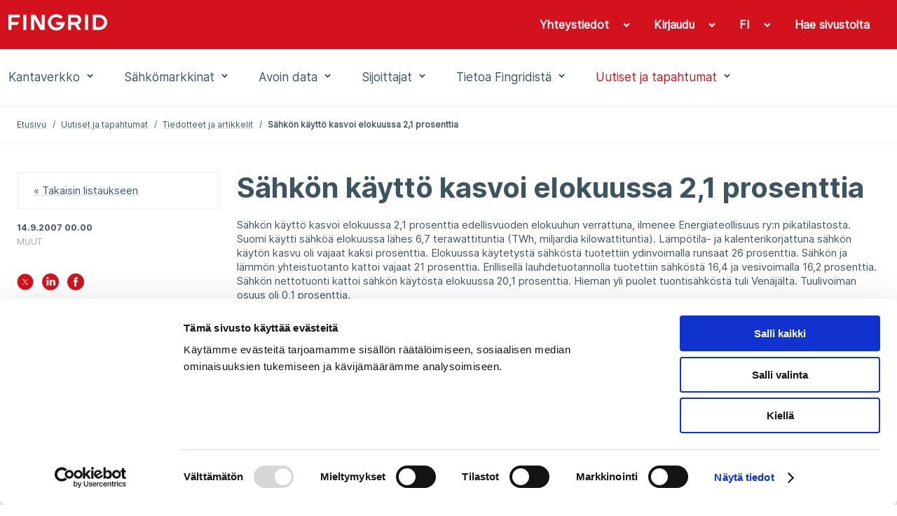

--- FILE ---
content_type: text/html; charset=utf-8
request_url: https://www.fingrid.fi/ajankohtaista/tiedotteet/2007/sahkon-kaytto-kasvoi-elokuussa-21-prosenttia/
body_size: 61411
content:


<!doctype html>
<html lang="fi">
<head prefix="og: http://ogp.me/ns# article: http://ogp.me/ns/article#">
    <meta charset="utf-8" />
    <meta http-equiv="X-UA-Compatible" content="IE=edge,chrome=1" />
    <meta http-equiv="Content-Language" content="fi" />
    <base href="/ajankohtaista/tiedotteet/2007/sahkon-kaytto-kasvoi-elokuussa-21-prosenttia/" />
    <title>S&#228;hk&#246;n k&#228;ytt&#246; kasvoi elokuussa 2,1 prosenttia - Fingrid</title>
        <meta name="viewport" content="width=device-width, initial-scale=1" />
    <link rel="canonical" href="https://www.fingrid.fi/ajankohtaista/tiedotteet/2007/sahkon-kaytto-kasvoi-elokuussa-21-prosenttia/" />

    
        <meta property="og:title" content="S&#228;hk&#246;n k&#228;ytt&#246; kasvoi elokuussa 2,1 prosenttia" />
    <meta property="og:type" content="article" />
    <meta property="og:image" content="https://www.fingrid.fi/contentassets/c94e5db619ce4592ba9e531381ff8f16/_r1a9803-hdr-id-8909.jpg" />
    <meta property="og:url" content="https://www.fingrid.fi/ajankohtaista/tiedotteet/2007/sahkon-kaytto-kasvoi-elokuussa-21-prosenttia/" />
    <meta property="og:site_name" content="Fingrid" />
    <meta property="article:published_time" content="2007-09-14T00:00:00.0000000+03:00">

    

    <script
        id="Cookiebot"
        src="https://consent.cookiebot.com/uc.js"
        data-cbid="5e9b3c4c-ed25-44b5-8272-f8f0567e5f3e"
        data-culture="fi"
        type="text/javascript"
        data-blockingmode="auto"
    ></script>
;
    


    <script>
        (function (w, t, f) {
            const enabledPages = '/sahkomarkkinat/datahub/,/datahub/,/sahkomarkkinat/datahub/kysymyksia-ja-vastauksia-datahubista/,//,/sahkomarkkinat/datahub/kirjautuminen-datahubin-asiakasportaaliin/,/datahub/kirjautuminen/,/sahkomarkkinat/datahub/kirjautuminen-datahubin-asiakasportaaliin/kysymyksia-ja-vastauksia-datahubin-asiakasportaalista/,/datahub/kirjautuminen/qa/,/sahkomarkkinat/datahub/vahittaismarkkinoiden-tiedonvaihto/,//'.split(',').filter(x => x != '//');
            const pathname = w.location.pathname
            if (enabledPages.length > 0 && !enabledPages.includes(pathname.slice('-1') === '/' ? pathname : pathname + '/')) return;

            var s = 'script', o = '_customChat', h = atob(f), e, n;
            e = t.createElement(s);
            e.async = 1;
            e.src = h;

            w[o] = w[o] || function () {
                (w[o]._e = w[o]._e || []).push(arguments);
            };

            n = t.getElementsByTagName(s)[0];
            n.parentNode.insertBefore(e, n);
        })(window, document, 'aHR0cHM6Ly9haXN1cHBvcnQuZmkvanMvc2NyaXB0L3NjcmlwLmpz');
    </script>
;
    
<script defer data-domain="fingrid.fi" src="https://plausible.io/js/script.js"></script>
     
<script type="text/javascript">
    window.jsErrors = [];
    window.onerror = function (errorMessage) { window.jsErrors[window.jsErrors.length] = errorMessage; };
</script>

    <link rel="stylesheet" href="/static/dist/css/styles.css?v=639040785540000000">

    
</head>
<body>
    <div id="app" class="header-and-content">

        
<app-header inline-template>
    <header class="header">
        <div class="header-first-row hide-lg-tbl"
             ref="headerFirstRow">
            <div class="container-fluid">
                <div class="wrapper grid-max-width">
                    <div class="row">
                        <div class="logo col-sm-5">
                            <a href="/" title="Fingrid">
                                <img src="/static/dist/images/site/logo.png" srcset="/static/dist/images/site/logo2x.png 2x">
                            </a>
                        </div>
                        <div class="main-navigation col-sm-7">
                            <ul>
                                    <toggle inline-template>
                                        <li class="base "
                                            v-on:click="active = !active"
                                            v-on:mouseenter="active = true"
                                            v-on:mouseleave="active = false"
                                            v-bind:class="{ active: active }">
                                            <a class="base" 
                                                href="javascript:;"
                                                aria-haspopup="menu"
                                                :aria-expanded="active"
                                            >
                                                <span>Yhteystiedot</span>
                                                <span class="chevron"
                                                      v-bind:class="{'chevron--up': active, 'chevron--down': !active}">
                                                    <icon glyph="#chevron" class="icon"></icon>
                                                </span>
                                            </a>

    <div v-if="active"
         class="header-dropdown"
         v-cloak>
        <ul class="dropdown-navigation">
                <li>
                    <a href="/sivut/yhteystiedot/toimipaikkojen-yhteystiedot/" target="_self"><span>Toimipaikat</span></a>
                </li>
                <li>
                    <a href="/sivut/yhteystiedot/asiakastoiminnan-yhteystiedot/" target="_self"><span>Palveluiden yhteystiedot</span></a>
                </li>
                <li>
                    <a href="/sivut/yhteystiedot/median-kontaktihenkilot/" target="_self"><span>Median yhteyshenkil&#246;t</span></a>
                </li>
                <li>
                    <a href="/sivut/yhteystiedot/ekstranetpalvelu/" target="_self"><span>S&#228;hk&#246;iset palvelut</span></a>
                </li>
                <li>
                    <a href="/sivut/yhteystiedot/vikailmoitukset/" target="_self"><span>Vikailmoitukset</span></a>
                </li>
                <li>
                    <a href="/sivut/yhteystiedot/palaute/" target="_self"><span>Anna palautetta</span></a>
                </li>
                <li>
                    <a href="/sivut/yhteystiedot/laskutusosoitteet/" target="_self"><span>Laskutusosoitteet</span></a>
                </li>
                <li>
                    <a href="/sivut/yhteystiedot/ota-yhteytta/" target="_self"><span>Ota yhteytt&#228;</span></a>
                </li>
                <li>
                    <a href="/sivut/yhteystiedot/ilmoittaminen-vaarinkaytoksista/" target="_self"><span>Ilmoittaminen v&#228;&#228;rink&#228;yt&#246;ksist&#228;</span></a>
                </li>
        </ul>
    </div>
                                        </li>
                                    </toggle>
                                                                    <toggle inline-template>
                                        <li class="base"
                                            v-on:mouseenter="active = true"
                                            v-on:mouseleave="active = false"
                                            v-bind:class="{ active: active }">

                                            <a class="base"
                                                href="/sivut/yhteystiedot/ekstranetpalvelu/"
                                                target="_blank"
                                                aria-haspopup="menu"
                                                :aria-expanded="active"
                                            >
                                                <span>Kirjaudu</span>
                                                    <span class="chevron"
                                                        v-bind:class="{'chevron--up': active, 'chevron--down': !active}">
                                                        <icon glyph="#chevron" class="icon"></icon>
                                                    </span>
                                            </a>

                                                <div v-if="active"
                                                    class="header-dropdown"
                                                    v-cloak>

                                                    <ul class="dropdown-navigation dropdown-navigation--language">
                                                            <li>
                                                                <a href="https://oma.fingrid.fi/">
                                                                    <span>Oma Fingrid</span>
                                                                </a>
                                                            </li>
                                                            <li>
                                                                <a href="/sahkomarkkinat/datahub/kirjautuminen-datahubin-asiakasportaaliin/" target="_blank">
                                                                    <span>Datahub</span>
                                                                </a>
                                                            </li>
                                                            <li>
                                                                <a href="https://partners.fingrid.fi/">
                                                                    <span>Partnereiden Oma Fingrid</span>
                                                                </a>
                                                            </li>
                                                            <li>
                                                                <a href="/sivut/yhteystiedot/ekstranetpalvelu/">
                                                                    <span>Muut palvelut</span>
                                                                </a>
                                                            </li>
                                                    </ul>
                                                </div>

                                        </li>
                                    </toggle>
                                <toggle inline-template>
                                    <li class="base"
                                        v-on:mouseenter="active = true"
                                        v-on:mouseleave="active = false"
                                        v-bind:class="{ active: active }">
                                        <a class="base"
                                            href="javascript:;"
                                            area-haspopup="true"
                                            :area-expanded="active"
                                            v-on:click="toggle()"
                                        >
                                            <span>FI</span>
                                            <span class="chevron"
                                                  v-bind:class="{'chevron--up': active, 'chevron--down': !active}">
                                                <icon glyph="#chevron" class="icon"></icon>
                                            </span>
                                        </a>
                                        <div v-if="active"
                                             class="header-dropdown"
                                             v-cloak>
                                            <ul class="dropdown-navigation dropdown-navigation--language">
                                                    <li>
                                                        <a href="/en/">
                                                            <span>EN</span>
                                                        </a>
                                                    </li>
                                                    <li>
                                                        <a href="/sv/">
                                                            <span>SV</span>
                                                        </a>
                                                    </li>
                                            </ul>
                                        </div>
                                    </li>
                                </toggle>
                                <toggle inline-template>
                                    <li class="base"
                                        v-on:mouseenter="active = true"
                                        v-on:mouseleave="active = false"
                                        v-bind:class="{ active: active }">
                                        <a class="base" href="/haku/">
                                            <span class="search-link">
                                                Hae sivustolta
                                            </span>
                                        </a>
                                    </li>
                                </toggle>
                            </ul>
                        </div>
                    </div>
                </div>
            </div>
        </div>
        <div class="header-second-row"
             v-bind:class="{'header-sticky': fixedHeader}">
            <div class="container-fluid">
                <div :class="{'hidden': !fixedHeader}" class="logo hide-lg-tbl">
                    <a href="/" title="Fingrid">
                        <img src="/static/dist/images/site/logo_red.png" srcset="/static/dist/images/site/logo2x_red.png 2x">
                    </a>
                </div>
                <div class="wrapper grid-max-width">
                    <div class="row between-xs text-center start-lg-tbl">
                        <div class="col-xs-2 show-md-tbl hamburger-navigation">
                            <button class="base" v-on:click="toggleMenu('navigation')">
                                <icon glyph="#menu_burger" class="icon" v-bind:style="menuActive && {'display': 'none'}"></icon>
                                <icon glyph="#close" class="icon" v-bind:style="!menuActive && {'display': 'none'}"></icon>
                            </button>

                            <transition name="hamburger-menu">
                                <div class="hamburger-menu"
                                     v-show="activeItem === 'navigation'"
                                     v-cloak>
                                    <div class="items main-items">
                                        <mobile-menu :items='[{"Children":[{"Children":[],"Name":"Kantaverkkopalvelut","Url":"/kantaverkko/kantaverkkopalvelut/","Selected":false,"TargetFrame":"_self","ContentLink":"11881","Graph":false,"MegamenuImage":null,"MegamenuDescription":null},{"Children":[{"Children":[],"Name":"Tarkastele liityntämahdollisuuksia","Url":"/kantaverkko/liitynta-kantaverkkoon/verkkokiikari/","Selected":false,"TargetFrame":"_self","ContentLink":"15450","Graph":false,"MegamenuImage":null,"MegamenuDescription":null},{"Children":[],"Name":"Tee liityntäkysely","Url":"/kantaverkko/liitynta-kantaverkkoon/uusi-liityntakysely/","Selected":false,"TargetFrame":"_self","ContentLink":"11559","Graph":false,"MegamenuImage":null,"MegamenuDescription":null},{"Children":[],"Name":"Yleiset liittymisehdot","Url":"/kantaverkko/liitynta-kantaverkkoon/yleiset-liittymisehdot/","Selected":false,"TargetFrame":"_self","ContentLink":"319","Graph":false,"MegamenuImage":null,"MegamenuDescription":null},{"Children":[],"Name":"Liittymissopimus ja liittymismaksut","Url":"/kantaverkko/liitynta-kantaverkkoon/liittymissopimus/","Selected":false,"TargetFrame":"_self","ContentLink":"11909","Graph":false,"MegamenuImage":null,"MegamenuDescription":null},{"Children":[],"Name":"Kantaverkkosopimus ja kantaverkkopalvelumaksut","Url":"/kantaverkko/liitynta-kantaverkkoon/kantaverkkosopimus-ja--palvelumaksut/","Selected":false,"TargetFrame":"_self","ContentLink":"19814","Graph":false,"MegamenuImage":null,"MegamenuDescription":null},{"Children":[],"Name":"Järjestelmätekniset vaatimukset","Url":"/kantaverkko/liitynta-kantaverkkoon/tekniset-vaatimukset/","Selected":false,"TargetFrame":"_self","ContentLink":"14917","Graph":false,"MegamenuImage":null,"MegamenuDescription":null},{"Children":[],"Name":"Arkisto","Url":"/kantaverkko/liitynta-kantaverkkoon/arkisto/","Selected":false,"TargetFrame":"_self","ContentLink":"315","Graph":false,"MegamenuImage":null,"MegamenuDescription":null},{"Children":[],"Name":"Kantaverkkoon liittyjälle","Url":"/kantaverkko/liitynta-kantaverkkoon/kantaverkkoon-liittyjalle/","Selected":false,"TargetFrame":"_self","ContentLink":"18486","Graph":false,"MegamenuImage":null,"MegamenuDescription":null}],"Name":"Liittyminen kantaverkkoon","Url":"/kantaverkko/liitynta-kantaverkkoon/","Selected":false,"TargetFrame":"_self","ContentLink":"5937","Graph":false,"MegamenuImage":null,"MegamenuDescription":null},{"Children":[{"Children":[],"Name":"Fingridin sähkönsiirtoverkko","Url":"/kantaverkko/kehittaminen/fingridin-sahkonsiirtoverkko/","Selected":false,"TargetFrame":"_self","ContentLink":"114","Graph":false,"MegamenuImage":null,"MegamenuDescription":null},{"Children":[],"Name":"Pääsiirtolinjat ja poikkileikkaukset","Url":"/kantaverkko/kehittaminen/paasiirtolinjat/","Selected":false,"TargetFrame":"_self","ContentLink":"194","Graph":false,"MegamenuImage":null,"MegamenuDescription":null},{"Children":[],"Name":"Suomen sähköjärjestelmä","Url":"/kantaverkko/kehittaminen/suomen-sahkojarjestelma/","Selected":false,"TargetFrame":"_self","ContentLink":"192","Graph":false,"MegamenuImage":null,"MegamenuDescription":null},{"Children":[],"Name":"Osa pohjoismaista sähköjärjestelmää","Url":"/kantaverkko/kehittaminen/pohjoismainen-sahkojarjestelma-ja-liitynnat-muihin-jarjestelmiin/","Selected":false,"TargetFrame":"_self","ContentLink":"196","Graph":false,"MegamenuImage":null,"MegamenuDescription":null},{"Children":[],"Name":"Sähkön tuotannon ja kulutuksen kehitysnäkymät Q3 2025","Url":"/kantaverkko/kehittaminen/sahkon-tuotannon-ja-kulutuksen-kehitysnakymat/","Selected":false,"TargetFrame":"_self","ContentLink":"62598","Graph":false,"MegamenuImage":null,"MegamenuDescription":null},{"Children":[],"Name":"Kantaverkon kehittämissuunnitelma 2026-2035","Url":"/kantaverkko/kehittaminen/kehittamissuunnitelma/","Selected":false,"TargetFrame":"_self","ContentLink":"56960","Graph":false,"MegamenuImage":null,"MegamenuDescription":null},{"Children":[],"Name":"Sähköjärjestelmävisio 2040","Url":"/kantaverkko/kehittaminen/sahkojarjestelmavisio/","Selected":false,"TargetFrame":"_self","ContentLink":"65212","Graph":false,"MegamenuImage":null,"MegamenuDescription":null},{"Children":[],"Name":"Merituulivoimaselvitys","Url":"/kantaverkko/kehittaminen/merituulivoimaselvitys/","Selected":false,"TargetFrame":"_self","ContentLink":"63979","Graph":false,"MegamenuImage":null,"MegamenuDescription":null},{"Children":[],"Name":"Itä-Suomen verkon erillinen kehittämisesitys","Url":"/kantaverkko/kehittaminen/ita-suomen-verkon-erillinen-kehittamisesitys/","Selected":false,"TargetFrame":"_self","ContentLink":"63797","Graph":false,"MegamenuImage":null,"MegamenuDescription":null},{"Children":[],"Name":"Vetytaloushanke","Url":"/kantaverkko/kehittaminen/vetytaloushanke/","Selected":false,"TargetFrame":"_self","ContentLink":"62232","Graph":false,"MegamenuImage":null,"MegamenuDescription":null},{"Children":[],"Name":"Kantaverkon laajuus","Url":"/kantaverkko/kehittaminen/kantaverkon-laajuus/","Selected":false,"TargetFrame":"_self","ContentLink":"8959","Graph":false,"MegamenuImage":null,"MegamenuDescription":null},{"Children":[],"Name":"Kantaverkon historia ja laajeneminen","Url":"/kantaverkko/kehittaminen/Kantaverkon-laajeneminen/","Selected":false,"TargetFrame":"_self","ContentLink":"8638","Graph":false,"MegamenuImage":null,"MegamenuDescription":null}],"Name":"Kantaverkko ja sen kehittäminen","Url":"/kantaverkko/kehittaminen/","Selected":false,"TargetFrame":"_self","ContentLink":"140","Graph":false,"MegamenuImage":null,"MegamenuDescription":null},{"Children":[{"Children":[],"Name":"Sähköjärjestelmän hallinta","Url":"/kantaverkko/sahkonsiirto/sahkojarjestelman-hallinta/","Selected":false,"TargetFrame":"_self","ContentLink":"188","Graph":false,"MegamenuImage":null,"MegamenuDescription":null},{"Children":[],"Name":"Kulutuksen ja tuotannon tasapainon ylläpito","Url":"/kantaverkko/sahkonsiirto/kulutuksen-ja-tuotannon-tasapainon-yllapito/","Selected":false,"TargetFrame":"_self","ContentLink":"191","Graph":false,"MegamenuImage":null,"MegamenuDescription":null},{"Children":[],"Name":"Käyttövarmuuden ylläpito","Url":"/kantaverkko/sahkonsiirto/kayttovarmuuden-yllapito/","Selected":false,"TargetFrame":"_self","ContentLink":"190","Graph":false,"MegamenuImage":null,"MegamenuDescription":null},{"Children":[],"Name":"Sähkön siirtovarmuus","Url":"/kantaverkko/sahkonsiirto/sahkon-siirtovarmuus/","Selected":false,"TargetFrame":"_self","ContentLink":"182","Graph":false,"MegamenuImage":null,"MegamenuDescription":null},{"Children":[],"Name":"Siirtojen hallinta","Url":"/kantaverkko/sahkonsiirto/siirtojenhallinta/","Selected":false,"TargetFrame":"_self","ContentLink":"189","Graph":false,"MegamenuImage":null,"MegamenuDescription":null},{"Children":[],"Name":"Käytön verkkosäännöt","Url":"/kantaverkko/sahkonsiirto/kayttosaannot/","Selected":false,"TargetFrame":"_self","ContentLink":"12275","Graph":false,"MegamenuImage":null,"MegamenuDescription":null},{"Children":[],"Name":"Olkiluoto 3 kantaverkossa","Url":"/kantaverkko/sahkonsiirto/olkiluoto-3-kantaverkkoon/","Selected":false,"TargetFrame":"_self","ContentLink":"14374","Graph":false,"MegamenuImage":null,"MegamenuDescription":null}],"Name":"Sähkönsiirto ja kantaverkon käyttö","Url":"/kantaverkko/sahkonsiirto/","Selected":false,"TargetFrame":"_self","ContentLink":"317","Graph":false,"MegamenuImage":null,"MegamenuDescription":null},{"Children":[{"Children":[],"Name":"Rakentamisen vaiheet","Url":"/kantaverkko/rakentaminen/rakentamisen-vaiheet/","Selected":false,"TargetFrame":"_self","ContentLink":"18910","Graph":false,"MegamenuImage":null,"MegamenuDescription":null},{"Children":[],"Name":"Hankkeet","Url":"/kantaverkko/rakentaminen/hankkeet/","Selected":false,"TargetFrame":"_self","ContentLink":"18918","Graph":false,"MegamenuImage":null,"MegamenuDescription":null},{"Children":[],"Name":"Anna palautetta hankkeista","Url":"/kantaverkko/rakentaminen/anna-palautetta-hankkeista/","Selected":false,"TargetFrame":"_self","ContentLink":"52200","Graph":false,"MegamenuImage":null,"MegamenuDescription":null},{"Children":[],"Name":"Valmistuneet hankkeet","Url":"/kantaverkko/rakentaminen/arkisto/","Selected":false,"TargetFrame":"_self","ContentLink":"19031","Graph":false,"MegamenuImage":null,"MegamenuDescription":null}],"Name":"Rakentaminen","Url":"/kantaverkko/rakentaminen/","Selected":false,"TargetFrame":"_self","ContentLink":"18900","Graph":false,"MegamenuImage":null,"MegamenuDescription":null},{"Children":[{"Children":[],"Name":"Voimajohdot","Url":"/kantaverkko/kunnossapito/voimajohdot/","Selected":false,"TargetFrame":"_self","ContentLink":"139","Graph":false,"MegamenuImage":null,"MegamenuDescription":null},{"Children":[],"Name":"Sähköasemat","Url":"/kantaverkko/kunnossapito/sahkoasemat/","Selected":false,"TargetFrame":"_self","ContentLink":"138","Graph":false,"MegamenuImage":null,"MegamenuDescription":null},{"Children":[],"Name":"Varavoimalaitokset","Url":"/kantaverkko/kunnossapito/varavoimalaitokset/","Selected":false,"TargetFrame":"_self","ContentLink":"2009","Graph":false,"MegamenuImage":null,"MegamenuDescription":null}],"Name":"Kunnossapito","Url":"/kantaverkko/kunnossapito/","Selected":false,"TargetFrame":"_self","ContentLink":"132","Graph":false,"MegamenuImage":null,"MegamenuDescription":null},{"Children":[{"Children":[],"Name":"Työturvallisuus","Url":"/kantaverkko/turvallisuus/tyoturvallisuus/","Selected":false,"TargetFrame":"_self","ContentLink":"141","Graph":false,"MegamenuImage":null,"MegamenuDescription":null},{"Children":[],"Name":"Voimajohtojen vaikutukset ihmisiin","Url":"/kantaverkko/turvallisuus/voimajohtojen-vaikutukset-ihmisiin/","Selected":false,"TargetFrame":"_self","ContentLink":"162","Graph":false,"MegamenuImage":null,"MegamenuDescription":null},{"Children":[],"Name":"Varavoimalaitosten turvallisuustiedotteet","Url":"/kantaverkko/turvallisuus/varavoimalaitosten-turvallisuustiedotteet/","Selected":false,"TargetFrame":"_self","ContentLink":"142","Graph":false,"MegamenuImage":null,"MegamenuDescription":null},{"Children":[],"Name":"Työskentely sähköverkon läheisyydessä","Url":"/kantaverkko/turvallisuus/tyoskentely-sahkoverkon-laheisyydessa/","Selected":false,"TargetFrame":"_self","ContentLink":"147","Graph":false,"MegamenuImage":null,"MegamenuDescription":null},{"Children":[],"Name":"Usein kysyttyä","Url":"/kantaverkko/turvallisuus/usein-kysyttya/","Selected":false,"TargetFrame":"_self","ContentLink":"149","Graph":false,"MegamenuImage":null,"MegamenuDescription":null}],"Name":"Turvallisuus","Url":"/kantaverkko/turvallisuus/","Selected":false,"TargetFrame":"_self","ContentLink":"2010","Graph":false,"MegamenuImage":null,"MegamenuDescription":null},{"Children":[{"Children":[],"Name":"Maksut","Url":"/kantaverkko/tehoreservi/maksut/","Selected":false,"TargetFrame":"_self","ContentLink":"263","Graph":false,"MegamenuImage":null,"MegamenuDescription":null},{"Children":[],"Name":"Kaudet","Url":"/kantaverkko/tehoreservi/kaudet/","Selected":false,"TargetFrame":"_self","ContentLink":"3128","Graph":false,"MegamenuImage":null,"MegamenuDescription":null}],"Name":"Tehoreservi","Url":"/kantaverkko/tehoreservi/","Selected":false,"TargetFrame":"_self","ContentLink":"257","Graph":true,"MegamenuImage":null,"MegamenuDescription":null},{"Children":[{"Children":[],"Name":"Maankäyttö- ja ympäristöpolitiikka","Url":"/kantaverkko/maankaytto-ja-ymparisto/maankaytto-ja-ymparistopolitiikka/","Selected":false,"TargetFrame":"_self","ContentLink":"165","Graph":false,"MegamenuImage":null,"MegamenuDescription":null},{"Children":[],"Name":"Periaatteet ja toimintatavat","Url":"/kantaverkko/maankaytto-ja-ymparisto/periaatteet-ja-toimintatavat/","Selected":false,"TargetFrame":"_self","ContentLink":"13478","Graph":false,"MegamenuImage":null,"MegamenuDescription":null},{"Children":[],"Name":"Ympäristövaikutusten lieventäminen","Url":"/kantaverkko/maankaytto-ja-ymparisto/ymparistovaikutukset/","Selected":false,"TargetFrame":"_self","ContentLink":"163","Graph":false,"MegamenuImage":null,"MegamenuDescription":null},{"Children":[],"Name":"Voimajohtoalueiden hyödyntäminen","Url":"/kantaverkko/maankaytto-ja-ymparisto/voimajohtoalueiden-hyodyntaminen/","Selected":false,"TargetFrame":"_self","ContentLink":"129","Graph":false,"MegamenuImage":null,"MegamenuDescription":null},{"Children":[],"Name":"Luvat ja lausunnot","Url":"/kantaverkko/maankaytto-ja-ymparisto/luvat-ja-lausunnot/","Selected":false,"TargetFrame":"_self","ContentLink":"130","Graph":false,"MegamenuImage":null,"MegamenuDescription":null},{"Children":[],"Name":"Kaapelinäytöt","Url":"/kantaverkko/maankaytto-ja-ymparisto/kaapelinaytot/","Selected":false,"TargetFrame":"_self","ContentLink":"64168","Graph":false,"MegamenuImage":null,"MegamenuDescription":null},{"Children":[],"Name":"Maanomistajalle","Url":"/kantaverkko/maankaytto-ja-ymparisto/maanomistajalle/","Selected":false,"TargetFrame":"_self","ContentLink":"18487","Graph":false,"MegamenuImage":null,"MegamenuDescription":null}],"Name":"Maankäyttö ja ympäristö","Url":"/kantaverkko/maankaytto-ja-ymparisto/","Selected":false,"TargetFrame":"_self","ContentLink":"157","Graph":false,"MegamenuImage":null,"MegamenuDescription":null},{"Children":[{"Children":[],"Name":"Kysymyksiä ja vastauksia sähköpulasta","Url":"/kantaverkko/tietoa-sahkopulasta/kysymyksia-ja-vastauksia/","Selected":false,"TargetFrame":"_self","ContentLink":"18317","Graph":false,"MegamenuImage":null,"MegamenuDescription":null},{"Children":[],"Name":"Eri toimijoiden roolit sähköpulatilanteessa","Url":"/kantaverkko/tietoa-sahkopulasta/eri-toimijoiden-roolit-sahkopulatilanteessa/","Selected":false,"TargetFrame":"_self","ContentLink":"18311","Graph":false,"MegamenuImage":null,"MegamenuDescription":null}],"Name":"Tietoa sähköpulasta","Url":"/kantaverkko/tietoa-sahkopulasta/","Selected":false,"TargetFrame":"_self","ContentLink":"18308","Graph":false,"MegamenuImage":null,"MegamenuDescription":null},{"Children":[],"Name":"Karttapalvelut","Url":"/kantaverkko/karttapalvelut/","Selected":false,"TargetFrame":"_self","ContentLink":"52185","Graph":false,"MegamenuImage":null,"MegamenuDescription":null}],"Name":"Kantaverkko","Url":"/kantaverkko/","Selected":false,"TargetFrame":"_self","ContentLink":"117","Graph":false,"MegamenuImage":"65136","MegamenuDescription":"\u003cp\u003eFingrid vastaa s\u0026auml;hk\u0026ouml;n siirrosta Suomen kantaverkossa, s\u0026auml;hk\u0026ouml;nsiirron runkoverkossa. Kantaverkkoon ovat liittyneet suuret s\u0026auml;hk\u0026ouml;n tuotantolaitokset, jakeluverkot ja suurteollisuus, ja siihen kuuluu yli 14 500 kilometri\u0026auml; 400, 220 ja 110 kilovoltin voimajohtoja, lukuisia s\u0026auml;hk\u0026ouml;asemia sek\u0026auml; vakavissa h\u0026auml;iri\u0026ouml;tilanteissa tarvittavia varavoimalaitoksia. Fingrid omistaa kantaverkon sek\u0026auml; yhdess\u0026auml; naapurimaiden kanssa kantaverkon ulkomaanyhteydet. Suomesta on tasas\u0026auml;hk\u0026ouml;yhteydet naapurimaihin ja Suomen s\u0026auml;hk\u0026ouml;j\u0026auml;rjestelm\u0026auml; on osa yhteispohjoismaista s\u0026auml;hk\u0026ouml;j\u0026auml;rjestelm\u0026auml;\u0026auml;, joka on kytketty Keski-Euroopan j\u0026auml;rjestelm\u0026auml;\u0026auml;n.\u0026nbsp;\u003c/p\u003e\n\u003cp\u003eKantaverkon kehitt\u0026auml;misess\u0026auml; ja suunnittelussa l\u0026auml;ht\u0026ouml;kohtia ovat asiakastarpeet, s\u0026auml;hk\u0026ouml;markkinoiden toimivuuden edist\u0026auml;minen, k\u0026auml;ytt\u0026ouml;varmuuden s\u0026auml;ilytt\u0026auml;minen, siirtokapasiteetin varmistaminen, kustannustehokkuus sek\u0026auml; verkon ik\u0026auml;\u0026auml;ntymisen hallinta. Verkkoa kehitet\u0026auml;\u0026auml;n pitk\u0026auml;ll\u0026auml; aikav\u0026auml;lill\u0026auml; teknistaloudellisesti optimoiden, mutta samalla tulevaisuuden toimintaedellytykset varmistaen.\u0026nbsp;\u003c/p\u003e\n\u003cp\u003eN\u0026auml;ill\u0026auml; sivuilla voi tutustua kantaverkkoon liittymisen ohjeistukseen ja j\u0026auml;rjestelm\u0026auml;teknisiin vaatimuksiin, tarkastella liitynt\u0026auml;mahdollisuuksia sek\u0026auml; tehd\u0026auml; liitynt\u0026auml;kyselyn. Tutustu kantaverkon uusimpaan kehitt\u0026auml;missuunnitelmaan ja s\u0026auml;hk\u0026ouml;j\u0026auml;rjestelm\u0026auml;visioon sek\u0026auml; muihin verkon kehitt\u0026auml;mist\u0026ouml;ihin. Esittelemme sivuilla meneill\u0026auml;\u0026auml;n olevat kantaverkon rakentamisen hankkeet, kantaverkon kunnonhallinnan periaatteet sek\u0026auml; ty\u0026ouml;terveyden ja ty\u0026ouml;turvallisuuden toimintatavat. Otamme ymp\u0026auml;rist\u0026ouml;n huomioon pitk\u0026auml;j\u0026auml;nteisesti maank\u0026auml;yt\u0026ouml;ss\u0026auml;, voimajohtojen, s\u0026auml;hk\u0026ouml;asemien ja varavoimalaitoksien rakentamisessa sek\u0026auml; kunnonhallinnassa.\u0026nbsp;\u003c/p\u003e"},{"Children":[{"Children":[],"Name":"Yleistietoa sähkömarkkinoista","Url":"/sahkomarkkinat/yleistietoa-sahkomarkkinoista/","Selected":false,"TargetFrame":"_self","ContentLink":"62634","Graph":false,"MegamenuImage":null,"MegamenuDescription":null},{"Children":[],"Name":"Sähkömarkkinapalvelut","Url":"/sahkomarkkinat/Sahkomarkkinapalvelut/","Selected":false,"TargetFrame":"_self","ContentLink":"325","Graph":false,"MegamenuImage":null,"MegamenuDescription":null},{"Children":[{"Children":[],"Name":"Itämeren alueen sähköjärjestelmän tila","Url":"/sahkomarkkinat/sahkojarjestelman-tila/pohjoismainen-sahkojarjestelman-tila/","Selected":false,"TargetFrame":"_self","ContentLink":"3350","Graph":false,"MegamenuImage":null,"MegamenuDescription":null},{"Children":[],"Name":"Siirtokeskeytykset","Url":"/sahkomarkkinat/sahkojarjestelman-tila/siirtokeskeytykset/","Selected":false,"TargetFrame":"_self","ContentLink":"179","Graph":false,"MegamenuImage":null,"MegamenuDescription":null},{"Children":[],"Name":"Käyttöhäiriöt","Url":"/sahkomarkkinat/sahkojarjestelman-tila/kayttohairiot/","Selected":false,"TargetFrame":"_self","ContentLink":"180","Graph":false,"MegamenuImage":null,"MegamenuDescription":null}],"Name":"Sähköjärjestelmän tila","Url":"/sahkomarkkinat/sahkojarjestelman-tila/","Selected":false,"TargetFrame":"_self","ContentLink":"238","Graph":false,"MegamenuImage":null,"MegamenuDescription":null},{"Children":[{"Children":[],"Name":"Markkinapaikat","Url":"/sahkomarkkinat/markkinoiden-yhtenaisyys/johdanto-sahkomarkkinoihin/","Selected":false,"TargetFrame":"_self","ContentLink":"9086","Graph":false,"MegamenuImage":null,"MegamenuDescription":null},{"Children":[],"Name":"Pohjoismainen tasehallinta","Url":"/sahkomarkkinat/markkinoiden-yhtenaisyys/pohjoismainen-tasehallinta/","Selected":false,"TargetFrame":"_self","ContentLink":"8459","Graph":false,"MegamenuImage":null,"MegamenuDescription":null},{"Children":[],"Name":"Sähkömarkkinoiden kehityshankkeet","Url":"/sahkomarkkinat/markkinoiden-yhtenaisyys/sahkomarkkinoiden-kehityshankkeet/","Selected":false,"TargetFrame":"_self","ContentLink":"8456","Graph":false,"MegamenuImage":null,"MegamenuDescription":null},{"Children":[],"Name":"Verkkosäännöt","Url":"/sahkomarkkinat/markkinoiden-yhtenaisyys/verkkosaannot/","Selected":false,"TargetFrame":"_self","ContentLink":"241","Graph":false,"MegamenuImage":null,"MegamenuDescription":null},{"Children":[],"Name":"Sähkömarkkinoiden tiedonvaihto","Url":"/sahkomarkkinat/markkinoiden-yhtenaisyys/sahkomarkkinoiden-tiedonvaihto/","Selected":false,"TargetFrame":"_self","ContentLink":"43661","Graph":false,"MegamenuImage":null,"MegamenuDescription":null},{"Children":[],"Name":"Eurooppalainen yhteistyö","Url":"/sahkomarkkinat/markkinoiden-yhtenaisyys/eurooppa-yhteistyo/","Selected":false,"TargetFrame":"_self","ContentLink":"297","Graph":false,"MegamenuImage":null,"MegamenuDescription":null},{"Children":[],"Name":"Tilastoja sähkömarkkinoiden yhtenäisyydestä","Url":"/sahkomarkkinat/markkinoiden-yhtenaisyys/tilastoja-sahkomarkkinoiden-yhtenaisyydesta/","Selected":false,"TargetFrame":"_self","ContentLink":"12866","Graph":false,"MegamenuImage":null,"MegamenuDescription":null}],"Name":"Yhtenäiset sähkömarkkinat","Url":"/sahkomarkkinat/markkinoiden-yhtenaisyys/","Selected":false,"TargetFrame":"_self","ContentLink":"201","Graph":false,"MegamenuImage":null,"MegamenuDescription":null},{"Children":[{"Children":[],"Name":"Taseselvitysmallin kuvaus","Url":"/sahkomarkkinat/tasepalvelut/tasemallin-kuvaus/","Selected":false,"TargetFrame":"_self","ContentLink":"308","Graph":false,"MegamenuImage":null,"MegamenuDescription":null},{"Children":[],"Name":"Taseselvitys","Url":"/sahkomarkkinat/tasepalvelut/taseselvitys/","Selected":false,"TargetFrame":"_self","ContentLink":"305","Graph":false,"MegamenuImage":null,"MegamenuDescription":null},{"Children":[],"Name":"Maksut","Url":"/sahkomarkkinat/tasepalvelut/maksut/","Selected":false,"TargetFrame":"_self","ContentLink":"304","Graph":false,"MegamenuImage":null,"MegamenuDescription":null}],"Name":"Tasepalvelut","Url":"/sahkomarkkinat/tasepalvelut/","Selected":false,"TargetFrame":"_self","ContentLink":"298","Graph":false,"MegamenuImage":null,"MegamenuDescription":null},{"Children":[{"Children":[],"Name":"Sähköjärjestelmän reservit","Url":"/sahkomarkkinat/reservit/sahkojarjestelman-reservit/","Selected":false,"TargetFrame":"_self","ContentLink":"64339","Graph":false,"MegamenuImage":null,"MegamenuDescription":null},{"Children":[],"Name":"Reservimarkkinat","Url":"/sahkomarkkinat/reservit/reservimarkkinat/","Selected":false,"TargetFrame":"_self","ContentLink":"64340","Graph":false,"MegamenuImage":null,"MegamenuDescription":null},{"Children":[],"Name":"Reservituotteet ja markkinoille osallistuminen","Url":"/sahkomarkkinat/reservit/reservituotteet-ja-markkinoille-osallistuminen/","Selected":false,"TargetFrame":"_self","ContentLink":"64341","Graph":false,"MegamenuImage":null,"MegamenuDescription":null},{"Children":[],"Name":"Reservimarkkinoiden kehitys","Url":"/sahkomarkkinat/reservit/reservimarkkinoiden-kehitys/","Selected":false,"TargetFrame":"_self","ContentLink":"64348","Graph":false,"MegamenuImage":null,"MegamenuDescription":null},{"Children":[],"Name":"Reservitoimittajalle","Url":"/sahkomarkkinat/reservit/reservitoimittajalle/","Selected":false,"TargetFrame":"_self","ContentLink":"64823","Graph":false,"MegamenuImage":null,"MegamenuDescription":null}],"Name":"Reservit","Url":"/sahkomarkkinat/reservit/","Selected":false,"TargetFrame":"_self","ContentLink":"64338","Graph":false,"MegamenuImage":null,"MegamenuDescription":null},{"Children":[{"Children":[],"Name":"Kysymyksiä ja vastauksia datahubista","Url":"/sahkomarkkinat/datahub/kysymyksia-ja-vastauksia-datahubista/","Selected":false,"TargetFrame":"_self","ContentLink":"15297","Graph":false,"MegamenuImage":null,"MegamenuDescription":null},{"Children":[],"Name":"Kirjautuminen datahubin asiakasportaaliin","Url":"/sahkomarkkinat/datahub/kirjautuminen-datahubin-asiakasportaaliin/","Selected":false,"TargetFrame":"_self","ContentLink":"52707","Graph":false,"MegamenuImage":null,"MegamenuDescription":null},{"Children":[],"Name":"Datahub-palvelut sähkön vähittäismarkkinoille","Url":"/sahkomarkkinat/datahub/vahittaismarkkinoiden-tiedonvaihto/","Selected":false,"TargetFrame":"_self","ContentLink":"277","Graph":false,"MegamenuImage":null,"MegamenuDescription":null}],"Name":"Datahub","Url":"/sahkomarkkinat/datahub/","Selected":false,"TargetFrame":"_self","ContentLink":"64474","Graph":false,"MegamenuImage":null,"MegamenuDescription":null},{"Children":[{"Children":[],"Name":"Liittyminen rekisteriin","Url":"/sahkomarkkinat/alkuperatakuun-sertifikaatti/liittyminen-rekisteriin/","Selected":false,"TargetFrame":"_self","ContentLink":"6658","Graph":false,"MegamenuImage":null,"MegamenuDescription":null},{"Children":[],"Name":"Sähkön alkuperätakuun transaktiot","Url":"/sahkomarkkinat/alkuperatakuun-sertifikaatti/alkuperatakuun-transaktiot/","Selected":false,"TargetFrame":"_self","ContentLink":"6664","Graph":false,"MegamenuImage":null,"MegamenuDescription":null},{"Children":[],"Name":"Maksut","Url":"/sahkomarkkinat/alkuperatakuun-sertifikaatti/maksut/","Selected":false,"TargetFrame":"_self","ContentLink":"271","Graph":false,"MegamenuImage":null,"MegamenuDescription":null},{"Children":[],"Name":"Lainsäädäntö","Url":"/sahkomarkkinat/alkuperatakuun-sertifikaatti/lainsaadanto/","Selected":false,"TargetFrame":"_self","ContentLink":"269","Graph":false,"MegamenuImage":null,"MegamenuDescription":null},{"Children":[],"Name":"Usein kysyttyjä kysymyksiä","Url":"/sahkomarkkinat/alkuperatakuun-sertifikaatti/usein-kysyttyja-kysymyksia/","Selected":false,"TargetFrame":"_self","ContentLink":"270","Graph":false,"MegamenuImage":null,"MegamenuDescription":null},{"Children":[],"Name":"Materiaalit ja markkinatieto","Url":"/sahkomarkkinat/alkuperatakuun-sertifikaatti/materiaalit-ja-markkinatieto/","Selected":false,"TargetFrame":"_self","ContentLink":"6670","Graph":false,"MegamenuImage":null,"MegamenuDescription":null}],"Name":"Sähkön alkuperätakuupalvelu","Url":"/sahkomarkkinat/alkuperatakuun-sertifikaatti/","Selected":false,"TargetFrame":"_self","ContentLink":"264","Graph":false,"MegamenuImage":null,"MegamenuDescription":null},{"Children":[{"Children":[],"Name":"Siirtokapasiteetin määrittäminen","Url":"/sahkomarkkinat/rajajohto-informaatio/siirtokapasiteetin-maarittaminen/","Selected":false,"TargetFrame":"_self","ContentLink":"237","Graph":false,"MegamenuImage":null,"MegamenuDescription":null},{"Children":[],"Name":"Suunnitellut muutokset","Url":"/sahkomarkkinat/rajajohto-informaatio/suunnitellut-muutokset/","Selected":false,"TargetFrame":"_self","ContentLink":"234","Graph":false,"MegamenuImage":null,"MegamenuDescription":null}],"Name":"Rajasiirtoyhteydet","Url":"/sahkomarkkinat/rajajohto-informaatio/","Selected":false,"TargetFrame":"_self","ContentLink":"2500","Graph":false,"MegamenuImage":null,"MegamenuDescription":null}],"Name":"Sähkömarkkinat","Url":"/sahkomarkkinat/","Selected":false,"TargetFrame":"_self","ContentLink":"198","Graph":false,"MegamenuImage":"65137","MegamenuDescription":"\u003cp\u003eToimivat s\u0026auml;hk\u0026ouml;markkinat ovat kaikkien etu. Fingridin teht\u0026auml;v\u0026auml; on edist\u0026auml;\u0026auml; s\u0026auml;hk\u0026ouml;markkinoiden toimivuutta, tehokkuutta ja luotettavuutta. H\u0026auml;iri\u0026ouml;t\u0026ouml;n s\u0026auml;hk\u0026ouml;n saanti nyt ja tulevaisuudessa kuuluu Fingridin vastuulle. S\u0026auml;hk\u0026ouml;markkinoiden laajentumisen my\u0026ouml;t\u0026auml; Suomi on yh\u0026auml; kiinte\u0026auml;mmin mukana alan yleiseurooppalaisessa kehityksess\u0026auml;. Fingrid edist\u0026auml;\u0026auml; s\u0026auml;hk\u0026ouml;markkinoiden toimintaa varmistaakseen, ett\u0026auml; suomalaiset saavat jatkossakin mahdollisimman edullista s\u0026auml;hk\u0026ouml;\u0026auml;. Teemme tiivist\u0026auml; yhteisty\u0026ouml;t\u0026auml; muiden pohjoismaisten kantaverkkoyhti\u0026ouml;iden kanssa. Toimimme aktiivisesti sek\u0026auml; pohjoismaisten markkinoiden toimintamahdollisuuksien ett\u0026auml; eurooppalaisten s\u0026auml;hk\u0026ouml;markkinoiden kehitt\u0026auml;miseksi, kuitenkin kansalliset edut turvaten.\u003c/p\u003e\n\u003cp\u003eN\u0026auml;ille sivuille on koottu yleistietoa s\u0026auml;hk\u0026ouml;markkinoista sek\u0026auml; Fingridin s\u0026auml;hk\u0026ouml;markkinapalvelut; s\u0026auml;hk\u0026ouml;markkinoiden kehitt\u0026auml;minen, reservimarkkinapalvelut, tasepalvelut, datahub sek\u0026auml; alkuper\u0026auml;takuun palvelut. Tutustu n\u0026auml;ill\u0026auml; sivuilla my\u0026ouml;s kansainv\u0026auml;lisiin s\u0026auml;hk\u0026ouml;markkinahankkeisiin, eurooppalaiseen s\u0026auml;hk\u0026ouml;markkinalains\u0026auml;\u0026auml;d\u0026auml;nt\u0026ouml;\u0026ouml;n sek\u0026auml; esimerkiksi eri reservilajeihin.\u003c/p\u003e"},{"Children":[{"Children":[],"Name":"Fingrid Avoin data","Url":"/sahkomarkkinainformaatio/fingrid-avoin-data/","Selected":false,"TargetFrame":"_self","ContentLink":"292","Graph":false,"MegamenuImage":null,"MegamenuDescription":null},{"Children":[{"Children":[],"Name":"Tuotantoennuste","Url":"/sahkomarkkinainformaatio/kulutus--ja-tuotantoennuste/tuotantoennuste/","Selected":false,"TargetFrame":"_self","ContentLink":"2600","Graph":true,"MegamenuImage":null,"MegamenuDescription":null},{"Children":[],"Name":"Kulutusennuste","Url":"/sahkomarkkinainformaatio/kulutus--ja-tuotantoennuste/kulutusennuste/","Selected":false,"TargetFrame":"_self","ContentLink":"2656","Graph":true,"MegamenuImage":null,"MegamenuDescription":null}],"Name":"Sähkön tuotanto- ja kulutusennuste","Url":"/sahkomarkkinainformaatio/kulutus--ja-tuotantoennuste/","Selected":false,"TargetFrame":"_self","ContentLink":"230","Graph":true,"MegamenuImage":null,"MegamenuDescription":null},{"Children":[],"Name":"Sähkön tuotanto ja kulutus","Url":"/sahkomarkkinainformaatio/kulutus-ja-tuotanto/","Selected":false,"TargetFrame":"_self","ContentLink":"227","Graph":true,"MegamenuImage":null,"MegamenuDescription":null},{"Children":[],"Name":"Tuulivoiman tuotanto","Url":"/sahkomarkkinainformaatio/tuulivoiman-tuotanto/","Selected":false,"TargetFrame":"_self","ContentLink":"2518","Graph":true,"MegamenuImage":null,"MegamenuDescription":null},{"Children":[],"Name":"Aurinkovoiman tuotanto","Url":"/sahkomarkkinainformaatio/aurinkovoima/","Selected":false,"TargetFrame":"_self","ContentLink":"228","Graph":true,"MegamenuImage":null,"MegamenuDescription":null},{"Children":[],"Name":"Sähköntuotannon ja -kulutuksen CO2-päästöarviot","Url":"/sahkomarkkinainformaatio/co2/","Selected":false,"TargetFrame":"_self","ContentLink":"9287","Graph":true,"MegamenuImage":null,"MegamenuDescription":null},{"Children":[{"Children":[],"Name":"aFRR-kapasiteettimarkkina","Url":"/sahkomarkkinainformaatio/reservimarkkinainformaatio/toteutuneet-tuntikaupat/","Selected":false,"TargetFrame":"_self","ContentLink":"2562","Graph":true,"MegamenuImage":null,"MegamenuDescription":null},{"Children":[],"Name":"aFRR-energiamarkkina","Url":"/sahkomarkkinainformaatio/reservimarkkinainformaatio/afrr-automaattinen-taajuuden-palautusreservi-energiamarkkinat/","Selected":false,"TargetFrame":"_self","ContentLink":"63316","Graph":true,"MegamenuImage":null,"MegamenuDescription":null},{"Children":[],"Name":"Taajuusohjattu käyttö- ja häiriöreservi (FCR-N, FCR-D ylös ja FCR-D alas), vuosimarkkinahankinta ja toteutuneet tuntikaupat","Url":"/sahkomarkkinainformaatio/reservimarkkinainformaatio/Taajuusohjattu-kaytto-ja-hairioreservi-vuosimarkkinahankinta-ja-toteutuneet-tuntikaupat/","Selected":false,"TargetFrame":"_self","ContentLink":"2560","Graph":true,"MegamenuImage":null,"MegamenuDescription":null},{"Children":[],"Name":"Aktivoitunut FCR-N","Url":"/sahkomarkkinainformaatio/reservimarkkinainformaatio/aktivoitunut-reservi/","Selected":false,"TargetFrame":"_self","ContentLink":"2564","Graph":true,"MegamenuImage":null,"MegamenuDescription":null},{"Children":[],"Name":"Muut säätökaupat","Url":"/sahkomarkkinainformaatio/reservimarkkinainformaatio/tehokaupat/","Selected":false,"TargetFrame":"_self","ContentLink":"226","Graph":true,"MegamenuImage":null,"MegamenuDescription":null},{"Children":[],"Name":"Nopea taajuusreservi (FFR)","Url":"/sahkomarkkinainformaatio/reservimarkkinainformaatio/nopea-taajuusreservi/","Selected":false,"TargetFrame":"_self","ContentLink":"12511","Graph":true,"MegamenuImage":null,"MegamenuDescription":null},{"Children":[],"Name":"Säätösähkön määrä ja hinta","Url":"/sahkomarkkinainformaatio/reservimarkkinainformaatio/saatosahkon-maara-ja-hinta/","Selected":false,"TargetFrame":"_self","ContentLink":"2523","Graph":true,"MegamenuImage":null,"MegamenuDescription":null},{"Children":[],"Name":"Säätötarjouksien summa","Url":"/sahkomarkkinainformaatio/reservimarkkinainformaatio/saatotarjouksien-summa/","Selected":false,"TargetFrame":"_self","ContentLink":"2524","Graph":true,"MegamenuImage":null,"MegamenuDescription":null},{"Children":[],"Name":"Säätökapasiteettimarkkina, arvio hankintatarpeesta","Url":"/sahkomarkkinainformaatio/reservimarkkinainformaatio/saatokapasiteettimarkkina-arvio-hankintatarpeesta/","Selected":false,"TargetFrame":"_self","ContentLink":"2529","Graph":false,"MegamenuImage":null,"MegamenuDescription":null},{"Children":[],"Name":"Säätökapasiteettimarkkinat, toteutunut tuntihankinta","Url":"/sahkomarkkinainformaatio/reservimarkkinainformaatio/saatokapasiteettimarkkinat-toteutunut-hankinta-uusi/","Selected":false,"TargetFrame":"_self","ContentLink":"19640","Graph":false,"MegamenuImage":null,"MegamenuDescription":null},{"Children":[],"Name":"Säätökapasiteettimarkkinat, arkisto","Url":"/sahkomarkkinainformaatio/reservimarkkinainformaatio/saatokapasiteettimarkkinat-arkisto/","Selected":false,"TargetFrame":"_self","ContentLink":"11931","Graph":false,"MegamenuImage":null,"MegamenuDescription":null}],"Name":"Reservimarkkinainformaatio","Url":"/sahkomarkkinainformaatio/reservimarkkinainformaatio/","Selected":false,"TargetFrame":"_self","ContentLink":"6211","Graph":true,"MegamenuImage":null,"MegamenuDescription":null},{"Children":[],"Name":"Pohjoismaisen sähköjärjestelmän inertia","Url":"/sahkomarkkinainformaatio/inertia/","Selected":false,"TargetFrame":"_self","ContentLink":"9181","Graph":true,"MegamenuImage":null,"MegamenuDescription":null},{"Children":[],"Name":"Rajasiirrot","Url":"/sahkomarkkinainformaatio/rajakapasiteetit-ja--siirrot/","Selected":false,"TargetFrame":"_self","ContentLink":"231","Graph":true,"MegamenuImage":null,"MegamenuDescription":null},{"Children":[],"Name":"Vapaat siirtokapasiteetit","Url":"/sahkomarkkinainformaatio/vapaat-siirtokapasiteetit/","Selected":false,"TargetFrame":"_self","ContentLink":"235","Graph":true,"MegamenuImage":null,"MegamenuDescription":null},{"Children":[{"Children":[],"Name":"Alkuperätakuiden tapahtumat kuukausisummina (MWh)","Url":"/sahkomarkkinainformaatio/alkuperatakuun-tapahtumat/tapahtumat/","Selected":false,"TargetFrame":"_self","ContentLink":"7950","Graph":true,"MegamenuImage":null,"MegamenuDescription":null},{"Children":[],"Name":"Alkuperätakuiden tapahtumat tuotantomuodoittain (MWh)","Url":"/sahkomarkkinainformaatio/alkuperatakuun-tapahtumat/tuotantomuodoittain/","Selected":false,"TargetFrame":"_self","ContentLink":"7949","Graph":true,"MegamenuImage":null,"MegamenuDescription":null},{"Children":[],"Name":"Tilinhaltijat","Url":"/sahkomarkkinainformaatio/alkuperatakuun-tapahtumat/tilinhaltijat/","Selected":false,"TargetFrame":"_self","ContentLink":"7951","Graph":true,"MegamenuImage":null,"MegamenuDescription":null},{"Children":[],"Name":"Voimalaitokset","Url":"/sahkomarkkinainformaatio/alkuperatakuun-tapahtumat/voimalaitokset/","Selected":false,"TargetFrame":"_self","ContentLink":"7952","Graph":true,"MegamenuImage":null,"MegamenuDescription":null}],"Name":"Sähkön alkuperätakuun data","Url":"/sahkomarkkinainformaatio/alkuperatakuun-tapahtumat/","Selected":false,"TargetFrame":"_self","ContentLink":"2754","Graph":true,"MegamenuImage":null,"MegamenuDescription":null},{"Children":[{"Children":[],"Name":"Tasepoikkeaman hinta 1.11.2021 klo 01.00 saakka","Url":"/sahkomarkkinainformaatio/tasepoikkeama/tasesahkon-hinta/","Selected":false,"TargetFrame":"_self","ContentLink":"208","Graph":true,"MegamenuImage":null,"MegamenuDescription":null},{"Children":[],"Name":"Suomen ja Ruotsin välinen tasesähkön määrä","Url":"/sahkomarkkinainformaatio/tasepoikkeama/suomen-ja-ruotsin-valinen-tasesahkon-maara/","Selected":false,"TargetFrame":"_self","ContentLink":"2576","Graph":true,"MegamenuImage":null,"MegamenuDescription":null},{"Children":[],"Name":"Tasepoikkeaman hinta 1.11.2021 alkaen","Url":"/sahkomarkkinainformaatio/tasepoikkeama/tasepoikkeaman-hinta/","Selected":false,"TargetFrame":"_self","ContentLink":"15079","Graph":false,"MegamenuImage":null,"MegamenuDescription":null}],"Name":"Tasepoikkeama","Url":"/sahkomarkkinainformaatio/tasepoikkeama/","Selected":false,"TargetFrame":"_self","ContentLink":"205","Graph":true,"MegamenuImage":null,"MegamenuDescription":null},{"Children":[],"Name":"Pullonkaulatulot","Url":"/sahkomarkkinainformaatio/pullonkaulatulot/","Selected":false,"TargetFrame":"_self","ContentLink":"204","Graph":true,"MegamenuImage":null,"MegamenuDescription":null},{"Children":[],"Name":"P1 -siirron historiatiedot","Url":"/sahkomarkkinainformaatio/p1--siirron-historiatiedot/","Selected":false,"TargetFrame":"_self","ContentLink":"2599","Graph":true,"MegamenuImage":null,"MegamenuDescription":null},{"Children":[],"Name":"Eurooppalainen transparenssialusta","Url":"/sahkomarkkinainformaatio/eurooppalainen-transparenssialusta/","Selected":false,"TargetFrame":"_self","ContentLink":"293","Graph":false,"MegamenuImage":null,"MegamenuDescription":null},{"Children":[],"Name":"Keskeytystietojen ilmoittaminen","Url":"/sahkomarkkinainformaatio/keskeytystietojen-ilmoittaminen/","Selected":false,"TargetFrame":"_self","ContentLink":"12403","Graph":false,"MegamenuImage":null,"MegamenuDescription":null}],"Name":"Avoin data","Url":"/sahkomarkkinainformaatio/","Selected":false,"TargetFrame":"_self","ContentLink":"291","Graph":true,"MegamenuImage":"65138","MegamenuDescription":"\u003cp\u003eFingrid julkaisee avointa dataa Suomen s\u0026auml;hk\u0026ouml;j\u0026auml;rjestelm\u0026auml;st\u0026auml; ja s\u0026auml;hk\u0026ouml;markkinoista. Avoin data on digitaalisessa muodossa olevaa sis\u0026auml;lt\u0026ouml;\u0026auml; ja dataa, jota kuka tahansa voi vapaasti ja maksutta hy\u0026ouml;dynt\u0026auml;\u0026auml; ja jakaa. Datan tarjoaminen helposti ja kootusti mahdollistaa uusien palveluiden ja sovellusten kehitt\u0026auml;misen ja on kustannustehokas tapa tehostaa toimintaa s\u0026auml;hk\u0026ouml;markkinoilla.\u003c/p\u003e\n\u003cp\u003eFingridin sivustolla on paljon tietoa s\u0026auml;hk\u0026ouml;j\u0026auml;rjestelm\u0026auml;st\u0026auml; ja s\u0026auml;hk\u0026ouml;markkinoista sek\u0026auml; esimerkiksi s\u0026auml;hk\u0026ouml;j\u0026auml;rjestelm\u0026auml;n tilan kolmen minuutin v\u0026auml;lein p\u0026auml;ivittyv\u0026auml; reaaliaikatieto.\u003c/p\u003e\n\u003cp\u003eLis\u0026auml;ksi Fingridll\u0026auml; on oma avoin data -sivusto. Palvelussa on tehokkaat hakutoiminnot tietoaineistojen etsimiseen ja selailuun. Yksitt\u0026auml;isen tietoaineiston dataan voi tehd\u0026auml; rajattuja hakuja erillisen k\u0026auml;ytt\u0026ouml;liittym\u0026auml;n kautta ja tallentaa tulokset esimerkiksi csv- tai xml-muodossa jatkok\u0026auml;sittely\u0026auml; varten. Tietoaineistoja voi ladata my\u0026ouml;s koneluettavassa muodossa avoimen RESTful API-ohjelmointirajapinnan kautta. Ohjelmointirajapinta mahdollistaa ja helpottaa tietoihin pohjautuvien palveluiden kehitt\u0026auml;misen.\u003c/p\u003e\n\u003cp\u003eFingridin avoin data -sivuston osoite on:\u0026nbsp;http://data.fingrid.fi\u003c/p\u003e\n\u003cp\u003ePalvelua kehitet\u0026auml;\u0026auml;n jatkuvasti, ja palautetta voi l\u0026auml;hett\u0026auml;\u0026auml; osoitteeseen\u0026nbsp;avoindata@fingrid.fi\u003c/p\u003e"},{"Children":[{"Children":[],"Name":"Talouden ja rahoituksen toimintaperiaatteet","Url":"/sijoittajat/talouden-ja-rahoituksen-toimintaperiaatteet/","Selected":false,"TargetFrame":"_self","ContentLink":"69","Graph":false,"MegamenuImage":null,"MegamenuDescription":null},{"Children":[{"Children":[],"Name":"Velkaohjelmat","Url":"/sijoittajat/rahoitus/velkaohjelmat/","Selected":false,"TargetFrame":"_self","ContentLink":"68","Graph":false,"MegamenuImage":null,"MegamenuDescription":null},{"Children":[],"Name":"Velan lähteet","Url":"/sijoittajat/rahoitus/velan-lahteet/","Selected":false,"TargetFrame":"_self","ContentLink":"67","Graph":false,"MegamenuImage":null,"MegamenuDescription":null},{"Children":[],"Name":"Velan erääntymisen aikataulu","Url":"/sijoittajat/rahoitus/velan-eraantymisen-aikataulu/","Selected":false,"TargetFrame":"_self","ContentLink":"66","Graph":false,"MegamenuImage":null,"MegamenuDescription":null},{"Children":[],"Name":"Green financing","Url":"/link/65c13abfda8b42d9bb35bf15aea3234a.aspx","Selected":false,"TargetFrame":"_blank","ContentLink":"6175","Graph":false,"MegamenuImage":null,"MegamenuDescription":null},{"Children":[],"Name":"Finanssiriskien hallinnan periaatteet","Url":"/sijoittajat/rahoitus/finanssiriskien-hallinnan-periaatteet/","Selected":false,"TargetFrame":"_self","ContentLink":"65","Graph":false,"MegamenuImage":null,"MegamenuDescription":null}],"Name":"Rahoitus","Url":"/sijoittajat/rahoitus/","Selected":false,"TargetFrame":"_self","ContentLink":"63","Graph":false,"MegamenuImage":null,"MegamenuDescription":null},{"Children":[],"Name":"Luottoluokitus","Url":"/sijoittajat/luottoluokitus/","Selected":false,"TargetFrame":"_self","ContentLink":"61","Graph":false,"MegamenuImage":null,"MegamenuDescription":null},{"Children":[],"Name":"Kalenteri","Url":"/sijoittajat/kalenteri/","Selected":false,"TargetFrame":"_self","ContentLink":"60","Graph":false,"MegamenuImage":null,"MegamenuDescription":null},{"Children":[{"Children":[],"Name":"Taloudelliset julkaisut 2011–2016","Url":"/sijoittajat/taloudelliset-julkaisut-ja-esitykset/taloudelliset-julkaisut-arkisto/","Selected":false,"TargetFrame":"_self","ContentLink":"58","Graph":false,"MegamenuImage":null,"MegamenuDescription":null}],"Name":"Taloudelliset julkaisut ja esitykset","Url":"/sijoittajat/taloudelliset-julkaisut-ja-esitykset/","Selected":false,"TargetFrame":"_self","ContentLink":"57","Graph":false,"MegamenuImage":null,"MegamenuDescription":null},{"Children":[],"Name":"Osakkeet ja osakkeenomistajat","Url":"/sijoittajat/osakkeet-ja-osakkeenomistajat/","Selected":false,"TargetFrame":"_self","ContentLink":"56","Graph":false,"MegamenuImage":null,"MegamenuDescription":null},{"Children":[],"Name":"Hallinto ja johtaminen","Url":"/sijoittajat/hallinto-ja-johtaminen/","Selected":false,"TargetFrame":"_self","ContentLink":"8909","Graph":false,"MegamenuImage":null,"MegamenuDescription":null}],"Name":"Sijoittajat","Url":"/sijoittajat/","Selected":false,"TargetFrame":"_self","ContentLink":"55","Graph":false,"MegamenuImage":"65139","MegamenuDescription":"\u003cp\u003eFingridin talousohjauksen keskeiset tavoitteet ovat hyv\u0026auml; kustannustehokkuus ja tuottavuuden jatkuva parantaminen, korkea luottoluokitus sek\u0026auml; omistaja-arvon luominen.\u003c/p\u003e\n\u003cp\u003eValtio ja Huoltovarmuuskeskus omistavat yhdess\u0026auml; Fingridist\u0026auml; yli puolet. Muina omistajina on ty\u0026ouml;el\u0026auml;ke- ja vakuutusyhti\u0026ouml;it\u0026auml; sek\u0026auml; muita institutionaalisia sijoittajia.\u003c/p\u003e\n\u003cp\u003eN\u0026auml;ill\u0026auml; sivuilla esitell\u0026auml;\u0026auml;n Fingridin talouden ja rahoituksen toimintaperiaatteet, velkarahoituksen j\u0026auml;rjestelyt, luottoluokitus, sijoittajakalenteri, taloudelliset julkaisut ja esitykset, yhti\u0026ouml;n osakkeet ja osakkeenomistajat sek\u0026auml; kattavat tiedot yhti\u0026ouml;n hallinnoinnista ja johtamisesta.\u003c/p\u003e"},{"Children":[{"Children":[{"Children":[],"Name":"Yritysvastuun periaatteet","Url":"/yhtio/yritysvastuu/Vastuullisuusperiaatteet-ja-hankintojen-vastuullisuus/","Selected":false,"TargetFrame":"_self","ContentLink":"14209","Graph":false,"MegamenuImage":null,"MegamenuDescription":null},{"Children":[],"Name":"YK:n kestävän kehityksen tavoitteet","Url":"/yhtio/yritysvastuu/liiketoiminnan-vaikutus-ykn-kestavan-kehityksen-periaatteisiin/","Selected":false,"TargetFrame":"_self","ContentLink":"14272","Graph":false,"MegamenuImage":null,"MegamenuDescription":null},{"Children":[],"Name":"Ympäristövastuu","Url":"/yhtio/yritysvastuu/ymparistovastuu/","Selected":false,"TargetFrame":"_self","ContentLink":"14218","Graph":false,"MegamenuImage":null,"MegamenuDescription":null},{"Children":[],"Name":"Sosiaalinen vastuu","Url":"/yhtio/yritysvastuu/sosiaalinen-vastuu/","Selected":false,"TargetFrame":"_self","ContentLink":"14221","Graph":false,"MegamenuImage":null,"MegamenuDescription":null},{"Children":[],"Name":"Hyvä hallintotapa","Url":"/yhtio/yritysvastuu/hyva-hallintotapa/","Selected":false,"TargetFrame":"_self","ContentLink":"14226","Graph":false,"MegamenuImage":null,"MegamenuDescription":null},{"Children":[],"Name":"Raportointi","Url":"/yhtio/yritysvastuu/raportointi/","Selected":false,"TargetFrame":"_self","ContentLink":"14229","Graph":false,"MegamenuImage":null,"MegamenuDescription":null},{"Children":[],"Name":"Ilmoittaminen väärinkäytöksistä","Url":"/yhtio/yritysvastuu/ilmoittaminen-vaarinkaytoksista/","Selected":false,"TargetFrame":"_self","ContentLink":"14231","Graph":false,"MegamenuImage":null,"MegamenuDescription":null}],"Name":"Yritysvastuu","Url":"/yhtio/yritysvastuu/","Selected":false,"TargetFrame":"_self","ContentLink":"13927","Graph":false,"MegamenuImage":null,"MegamenuDescription":null},{"Children":[{"Children":[],"Name":"Perustehtävä, arvot ja visio","Url":"/yhtio/esittely/perustehtava_arvot_visio/","Selected":false,"TargetFrame":"_self","ContentLink":"116","Graph":false,"MegamenuImage":null,"MegamenuDescription":null},{"Children":[],"Name":"Organisaatio","Url":"/yhtio/esittely/organisaatio/","Selected":false,"TargetFrame":"_self","ContentLink":"100","Graph":false,"MegamenuImage":null,"MegamenuDescription":null},{"Children":[],"Name":"Avainluvut","Url":"/yhtio/esittely/avaintiedot/","Selected":false,"TargetFrame":"_self","ContentLink":"115","Graph":false,"MegamenuImage":null,"MegamenuDescription":null},{"Children":[],"Name":"Fingridin historia","Url":"/yhtio/esittely/fingridin-historia/","Selected":false,"TargetFrame":"_self","ContentLink":"113","Graph":false,"MegamenuImage":null,"MegamenuDescription":null},{"Children":[],"Name":"Kantaverkon historia Suomessa","Url":"/yhtio/esittely/kantaverkko-90/","Selected":false,"TargetFrame":"_self","ContentLink":"8591","Graph":false,"MegamenuImage":null,"MegamenuDescription":null}],"Name":"Esittely","Url":"/yhtio/esittely/","Selected":false,"TargetFrame":"_self","ContentLink":"112","Graph":false,"MegamenuImage":null,"MegamenuDescription":null},{"Children":[{"Children":[],"Name":"Selvitys hallinto- ja ohjausjärjestelmästä","Url":"/yhtio/hallinto-ja-johtaminen/selvitys-hallinto--ja-ohjausjarjestelmasta/","Selected":false,"TargetFrame":"_self","ContentLink":"111","Graph":false,"MegamenuImage":null,"MegamenuDescription":null},{"Children":[],"Name":"Johtamisen periaatteet","Url":"/yhtio/hallinto-ja-johtaminen/johtamisen-periaatteet/","Selected":false,"TargetFrame":"_self","ContentLink":"110","Graph":false,"MegamenuImage":null,"MegamenuDescription":null},{"Children":[],"Name":"Yhtiöjärjestys","Url":"/yhtio/hallinto-ja-johtaminen/yhtiojarjestys/","Selected":false,"TargetFrame":"_self","ContentLink":"109","Graph":false,"MegamenuImage":null,"MegamenuDescription":null},{"Children":[],"Name":"Yhtiökokous","Url":"/yhtio/hallinto-ja-johtaminen/yhtiokokous/","Selected":false,"TargetFrame":"_self","ContentLink":"108","Graph":false,"MegamenuImage":null,"MegamenuDescription":null},{"Children":[],"Name":"Hallitus","Url":"/yhtio/hallinto-ja-johtaminen/hallitus/","Selected":false,"TargetFrame":"_self","ContentLink":"107","Graph":false,"MegamenuImage":null,"MegamenuDescription":null},{"Children":[],"Name":"Toimitusjohtaja ja johtoryhmä","Url":"/yhtio/hallinto-ja-johtaminen/toimitusjohtaja-ja-johtoryhma/","Selected":false,"TargetFrame":"_self","ContentLink":"106","Graph":false,"MegamenuImage":null,"MegamenuDescription":null},{"Children":[],"Name":"Osakkeenomistajien nimitystoimikunta","Url":"/yhtio/hallinto-ja-johtaminen/osakkeenomistajien-nimitystoimikunta/","Selected":false,"TargetFrame":"_self","ContentLink":"13693","Graph":false,"MegamenuImage":null,"MegamenuDescription":null},{"Children":[],"Name":"Johdon palkitseminen","Url":"/yhtio/hallinto-ja-johtaminen/palkka--ja-palkkioselvitys/","Selected":false,"TargetFrame":"_self","ContentLink":"105","Graph":false,"MegamenuImage":null,"MegamenuDescription":null},{"Children":[],"Name":"Asiakastoimikunnat","Url":"/yhtio/hallinto-ja-johtaminen/toimikunnat/","Selected":false,"TargetFrame":"_self","ContentLink":"328","Graph":false,"MegamenuImage":null,"MegamenuDescription":null},{"Children":[],"Name":"Riskienhallinta Fingridissä","Url":"/yhtio/hallinto-ja-johtaminen/sisainen-valvonta-riskien-hallinta-ja-sisainen-tarkastus/","Selected":false,"TargetFrame":"_self","ContentLink":"104","Graph":false,"MegamenuImage":null,"MegamenuDescription":null},{"Children":[],"Name":"Tilintarkastus","Url":"/yhtio/hallinto-ja-johtaminen/tilintarkastus/","Selected":false,"TargetFrame":"_self","ContentLink":"103","Graph":false,"MegamenuImage":null,"MegamenuDescription":null},{"Children":[],"Name":"Sisäpiirihallinto","Url":"/yhtio/hallinto-ja-johtaminen/sisapiirihallinto/","Selected":false,"TargetFrame":"_self","ContentLink":"102","Graph":false,"MegamenuImage":null,"MegamenuDescription":null}],"Name":"Hallinto ja johtaminen","Url":"/yhtio/hallinto-ja-johtaminen/","Selected":false,"TargetFrame":"_self","ContentLink":"101","Graph":false,"MegamenuImage":null,"MegamenuDescription":null},{"Children":[],"Name":"Työpaikat","Url":"https://tyopaikat.fingrid.fi/","Selected":false,"TargetFrame":"_blank","ContentLink":"92","Graph":false,"MegamenuImage":null,"MegamenuDescription":null},{"Children":[{"Children":[],"Name":"Taloudelliset tiedot","Url":"/yhtio/finextra-oy/taloudelliset-tiedot/","Selected":false,"TargetFrame":"_self","ContentLink":"91","Graph":false,"MegamenuImage":null,"MegamenuDescription":null}],"Name":"Finextra Oy","Url":"/yhtio/finextra-oy/","Selected":false,"TargetFrame":"_self","ContentLink":"90","Graph":false,"MegamenuImage":null,"MegamenuDescription":null},{"Children":[{"Children":[],"Name":"Taloudelliset tiedot","Url":"/yhtio/datahub-oy/taloudelliset-tiedot/","Selected":false,"TargetFrame":"_self","ContentLink":"89","Graph":false,"MegamenuImage":null,"MegamenuDescription":null}],"Name":"Fingrid Datahub Oy","Url":"/yhtio/datahub-oy/","Selected":false,"TargetFrame":"_self","ContentLink":"88","Graph":false,"MegamenuImage":null,"MegamenuDescription":null},{"Children":[{"Children":[],"Name":"Kehitysteemat","Url":"/yhtio/tki-toiminta/tk-kehitysteemat/","Selected":false,"TargetFrame":"_self","ContentLink":"87","Graph":false,"MegamenuImage":null,"MegamenuDescription":null},{"Children":[],"Name":"Haluatko Fingridin mukaan T\u0026K-hankkeeseen?","Url":"/yhtio/tki-toiminta/haluatko-fingridin-mukaan-tk-hankkeeseen/","Selected":false,"TargetFrame":"_self","ContentLink":"86","Graph":false,"MegamenuImage":null,"MegamenuDescription":null},{"Children":[],"Name":"Etsitkö opinnäytepaikkaa?","Url":"/yhtio/tki-toiminta/etsitko-opinnaytepaikkaa/","Selected":false,"TargetFrame":"_self","ContentLink":"85","Graph":false,"MegamenuImage":null,"MegamenuDescription":null},{"Children":[],"Name":"T\u0026K-hankkeiden tuloksia","Url":"/yhtio/tki-toiminta/tk-hankkeiden-tuloksia/","Selected":false,"TargetFrame":"_self","ContentLink":"6586","Graph":false,"MegamenuImage":null,"MegamenuDescription":null}],"Name":"Tutkimus ja kehitys","Url":"/yhtio/tki-toiminta/","Selected":false,"TargetFrame":"_self","ContentLink":"84","Graph":false,"MegamenuImage":null,"MegamenuDescription":null},{"Children":[{"Children":[],"Name":"Fingridin sähkönsiirtoverkko","Url":"/yhtio/kuluttajatietoa/fingridin-sahkonsiirtoverkko/","Selected":false,"TargetFrame":"_top","ContentLink":"52126","Graph":false,"MegamenuImage":null,"MegamenuDescription":null},{"Children":[],"Name":"Pääsiirtolinjat","Url":"/yhtio/kuluttajatietoa/kantaverkon-paasiirtolinjat/","Selected":false,"TargetFrame":"_top","ContentLink":"52062","Graph":false,"MegamenuImage":null,"MegamenuDescription":null},{"Children":[],"Name":"Kantaverkkosiirron osuus sähkölaskussa","Url":"/yhtio/kuluttajatietoa/kantaverkkosiirron-osuus-sahkolaskussa/","Selected":false,"TargetFrame":"_self","ContentLink":"52063","Graph":false,"MegamenuImage":null,"MegamenuDescription":null},{"Children":[],"Name":"Kotitaloudet sähkön reservimarkkinoilla","Url":"/yhtio/kuluttajatietoa/kotitaloudet-sahkon-reservimarkkinoilla/","Selected":false,"TargetFrame":"_self","ContentLink":"64009","Graph":false,"MegamenuImage":null,"MegamenuDescription":null}],"Name":"Kuluttajatietoa","Url":"/yhtio/kuluttajatietoa/","Selected":false,"TargetFrame":"_self","ContentLink":"52045","Graph":false,"MegamenuImage":null,"MegamenuDescription":null},{"Children":[],"Name":"Energia-alan sanasto","Url":"/yhtio/sanastoa/","Selected":false,"TargetFrame":"_self","ContentLink":"6082","Graph":false,"MegamenuImage":null,"MegamenuDescription":null},{"Children":[],"Name":"Vuosikertomus","Url":"/yhtio/vuosikertomus/","Selected":false,"TargetFrame":"_self","ContentLink":"64422","Graph":false,"MegamenuImage":null,"MegamenuDescription":null}],"Name":"Tietoa Fingridistä","Url":"/yhtio/","Selected":false,"TargetFrame":"_self","ContentLink":"70","Graph":false,"MegamenuImage":"65140","MegamenuDescription":"\u003cp\u003eFingrid on suomalaisten kantaverkkoyhti\u0026ouml;. Kehit\u0026auml;mme kantaverkkoa ja s\u0026auml;hk\u0026ouml;markkinoita ilmastonmuutoksen hillitsemiseksi ja Suomen ilmastotavoitteiden saavuttamiseksi.\u0026nbsp;\u0026nbsp;\u003c/p\u003e\n\u003cp\u003eAsiakkaitamme ovat s\u0026auml;hk\u0026ouml;ntuottajat, verkkoyhti\u0026ouml;t, s\u0026auml;hk\u0026ouml;n suurkuluttajat sek\u0026auml; muut s\u0026auml;hk\u0026ouml;markkinatoimijat. Jakeluverkkoyhti\u0026ouml;t v\u0026auml;litt\u0026auml;v\u0026auml;t kantaverkosta s\u0026auml;hk\u0026ouml;n edelleen muun muassa kotitalouksille.\u003c/p\u003e\n\u003cp\u003eKantaverkkoyhti\u0026ouml;ill\u0026auml; on erityinen rooli niin Suomessa kuin maailmallakin. Niille on annettu vastuu yhteiskunnalle olennaisen s\u0026auml;hk\u0026ouml;j\u0026auml;rjestelm\u0026auml;n toiminnasta ja kehitt\u0026auml;misest\u0026auml; ja ne ovat tiukasti s\u0026auml;\u0026auml;nneltyj\u0026auml; monopoleja. Valtio ja Huoltovarmuuskeskus omistavat yhdess\u0026auml; Fingridist\u0026auml; yli puolet. Muina omistajina on ty\u0026ouml;el\u0026auml;ke- ja vakuutusyhti\u0026ouml;it\u0026auml; sek\u0026auml; muita institutionaalisia sijoittajia.\u003c/p\u003e\n\u003cp\u003eN\u0026auml;ill\u0026auml; sivuilla on tarjolla perustietoa Fingridist\u0026auml;: yhti\u0026ouml;n yleisesittely ja yritysvastuusivut, kattavat tiedot yhti\u0026ouml;n hallinnosta ja johtamisesta, ohjaus avoimiin ty\u0026ouml;paikkoihin, tyt\u0026auml;ryhti\u0026ouml;t, tutkimus ja kehitysty\u0026ouml;t, kuluttajatietoa sek\u0026auml; Fingridin vuosikertomus.\u003c/p\u003e"},{"Children":[{"Children":[],"Name":"Tiedotteet ja artikkelit","Url":"/ajankohtaista/tiedotteet/","Selected":true,"TargetFrame":"_self","ContentLink":"54","Graph":false,"MegamenuImage":null,"MegamenuDescription":null},{"Children":[{"Children":[],"Name":"Asiakaslehti","Url":"/ajankohtaista/fingridin_julkaisut/asiakaslehti/","Selected":false,"TargetFrame":"_self","ContentLink":"21014","Graph":false,"MegamenuImage":null,"MegamenuDescription":null},{"Children":[],"Name":"Fingridin uutiskirje","Url":"/ajankohtaista/fingridin_julkaisut/uutiskirje/","Selected":false,"TargetFrame":"_self","ContentLink":"21145","Graph":false,"MegamenuImage":null,"MegamenuDescription":null},{"Children":[],"Name":"Yhteisillä linjoilla -maanomistajalehti","Url":"/ajankohtaista/fingridin_julkaisut/yhteisilla-linjoilla--maaomistajalehti/","Selected":false,"TargetFrame":"_self","ContentLink":"21134","Graph":false,"MegamenuImage":null,"MegamenuDescription":null},{"Children":[],"Name":"Esitteet ja oppaat","Url":"/ajankohtaista/fingridin_julkaisut/esitteet-ja-oppaat/","Selected":false,"TargetFrame":"_self","ContentLink":"21150","Graph":false,"MegamenuImage":null,"MegamenuDescription":null},{"Children":[],"Name":"Tilaa uutiskirje ja julkaisuja","Url":"/ajankohtaista/fingridin_julkaisut/asiakaslehden-ja-esitteiden-tilaus/","Selected":false,"TargetFrame":"_self","ContentLink":"21151","Graph":false,"MegamenuImage":null,"MegamenuDescription":null}],"Name":"Fingridin julkaisut","Url":"/ajankohtaista/fingridin_julkaisut/","Selected":false,"TargetFrame":"_self","ContentLink":"21009","Graph":false,"MegamenuImage":null,"MegamenuDescription":null},{"Children":[],"Name":"Fingrid-lehti","Url":"https://www.fingridlehti.fi/","Selected":false,"TargetFrame":"_blank","ContentLink":"6279","Graph":false,"MegamenuImage":null,"MegamenuDescription":null},{"Children":[{"Children":[],"Name":"Toimikunnat ja työryhmät","Url":"/ajankohtaista/fingridin-tapahtumat/toimikunnat-ja-tyoryhmat/","Selected":false,"TargetFrame":"_self","ContentLink":"11470","Graph":false,"MegamenuImage":null,"MegamenuDescription":null},{"Children":[],"Name":"Kantaverkkopalvelut ja sähköjärjestelmä","Url":"/ajankohtaista/fingridin-tapahtumat/sahkonsiirtopalvelut/","Selected":false,"TargetFrame":"_self","ContentLink":"9035","Graph":false,"MegamenuImage":null,"MegamenuDescription":null},{"Children":[],"Name":"Sähkömarkkinat","Url":"/ajankohtaista/fingridin-tapahtumat/sahkomarkkinat/","Selected":false,"TargetFrame":"_self","ContentLink":"9034","Graph":false,"MegamenuImage":null,"MegamenuDescription":null},{"Children":[],"Name":"Reservimarkkinat","Url":"/ajankohtaista/fingridin-tapahtumat/reservipaivat/","Selected":false,"TargetFrame":"_self","ContentLink":"3409","Graph":false,"MegamenuImage":null,"MegamenuDescription":null},{"Children":[],"Name":"Rakentamisen, kunnossapidon ja työturvallisuuden tilaisuudet","Url":"/ajankohtaista/fingridin-tapahtumat/omaisuuden-hallinnan-teemapaiva/","Selected":false,"TargetFrame":"_self","ContentLink":"3408","Graph":false,"MegamenuImage":null,"MegamenuDescription":null},{"Children":[],"Name":"Varautuminen","Url":"/ajankohtaista/fingridin-tapahtumat/varautuminen/","Selected":false,"TargetFrame":"_self","ContentLink":"30","Graph":false,"MegamenuImage":null,"MegamenuDescription":null},{"Children":[],"Name":"Datahub","Url":"/ajankohtaista/fingridin-tapahtumat/datahub/","Selected":false,"TargetFrame":"_self","ContentLink":"27","Graph":false,"MegamenuImage":null,"MegamenuDescription":null},{"Children":[],"Name":"Fingrid Current","Url":"/ajankohtaista/fingridin-tapahtumat/fingrid-current/","Selected":false,"TargetFrame":"_self","ContentLink":"36","Graph":false,"MegamenuImage":null,"MegamenuDescription":null},{"Children":[],"Name":"Messut ja muut yleisötapahtumat","Url":"/ajankohtaista/fingridin-tapahtumat/messut/","Selected":false,"TargetFrame":"_self","ContentLink":"7723","Graph":false,"MegamenuImage":null,"MegamenuDescription":null}],"Name":"Tapahtumat","Url":"/ajankohtaista/fingridin-tapahtumat/","Selected":false,"TargetFrame":"_self","ContentLink":"8900","Graph":false,"MegamenuImage":null,"MegamenuDescription":null},{"Children":[{"Children":[],"Name":"Miksi investoida Suomeen?","Url":"/ajankohtaista/tervetuloa-asiakkaaksi/miksi-investoida-suomeen/","Selected":false,"TargetFrame":"_self","ContentLink":"62282","Graph":false,"MegamenuImage":null,"MegamenuDescription":null},{"Children":[],"Name":"Kuinka pääsen sähkömarkkinoille?","Url":"/ajankohtaista/tervetuloa-asiakkaaksi/kuinka-paasen-markkinoille/","Selected":false,"TargetFrame":"_self","ContentLink":"62283","Graph":false,"MegamenuImage":null,"MegamenuDescription":null},{"Children":[],"Name":"Miten toimin markkinoilla?","Url":"/ajankohtaista/tervetuloa-asiakkaaksi/miten-toimin-markkinoilla/","Selected":false,"TargetFrame":"_self","ContentLink":"62284","Graph":false,"MegamenuImage":null,"MegamenuDescription":null}],"Name":"Tervetuloa asiakkaaksi","Url":"/ajankohtaista/tervetuloa-asiakkaaksi/","Selected":false,"TargetFrame":"_self","ContentLink":"62281","Graph":false,"MegamenuImage":null,"MegamenuDescription":null},{"Children":[],"Name":"Uutishuone","Url":"/ajankohtaista/uutishuone/","Selected":false,"TargetFrame":"_self","ContentLink":"67138","Graph":false,"MegamenuImage":null,"MegamenuDescription":null},{"Children":[],"Name":"Tuntihinta-sovellus","Url":"/ajankohtaista/tuntihinta-sovellus/","Selected":false,"TargetFrame":"_self","ContentLink":"18885","Graph":false,"MegamenuImage":null,"MegamenuDescription":null}],"Name":"Uutiset ja tapahtumat","Url":"/ajankohtaista/","Selected":true,"TargetFrame":"_self","ContentLink":"23","Graph":false,"MegamenuImage":"65141","MegamenuDescription":"\u003cp\u003eUutisoimme aktiivisesti ajankohtaisista asioista sivuillamme sek\u0026auml; medialle. Fingridi\u0026auml; voi seurata my\u0026ouml;s tilaamalla uutiskirjeen ja sidosryhm\u0026auml;lehden sek\u0026auml; lukemalla verkkolehte\u0026auml;mme. N\u0026auml;ilt\u0026auml; sivuilta voit tilata molemmat, kuten my\u0026ouml;s painettuja esitteit\u0026auml;mme. Tuotamme painettuja esitteit\u0026auml; esimerkiksi maanomistajille voimajohtohankkeista ja voimajohdosta naapurina. N\u0026auml;ill\u0026auml; sivuilla on my\u0026ouml;s Fingridin br\u0026auml;ndiohje ja esimerkiksi ohjeet yhti\u0026ouml;n logon k\u0026auml;ytt\u0026ouml;\u0026ouml;n.\u003c/p\u003e\n\u003cp\u003eJ\u0026auml;rjest\u0026auml;mme asiakastilaisuuksia asiakkaillemme sek\u0026auml; kasvokkain ett\u0026auml; webinaarina. T\u0026auml;rkein vuotuinen sidosryhm\u0026auml;tilaisuutemme on Fingrid Current, joka j\u0026auml;rjestet\u0026auml;\u0026auml;n kutsuvierastilaisuuden ohella my\u0026ouml;s webinaarina.\u0026nbsp; Tutustu n\u0026auml;ill\u0026auml; sivuilla sidosryhm\u0026auml;tilaisuuksiimme ja ilmoittaudu mukaan!\u003c/p\u003e"}]' :main='[{"Children":[{"Children":[],"Name":"Kantaverkkopalvelut","Url":"/kantaverkko/kantaverkkopalvelut/","Selected":false,"TargetFrame":"_self","ContentLink":"11881","Graph":false,"MegamenuImage":null,"MegamenuDescription":null},{"Children":[{"Children":[],"Name":"Tarkastele liityntämahdollisuuksia","Url":"/kantaverkko/liitynta-kantaverkkoon/verkkokiikari/","Selected":false,"TargetFrame":"_self","ContentLink":"15450","Graph":false,"MegamenuImage":null,"MegamenuDescription":null},{"Children":[],"Name":"Tee liityntäkysely","Url":"/kantaverkko/liitynta-kantaverkkoon/uusi-liityntakysely/","Selected":false,"TargetFrame":"_self","ContentLink":"11559","Graph":false,"MegamenuImage":null,"MegamenuDescription":null},{"Children":[],"Name":"Yleiset liittymisehdot","Url":"/kantaverkko/liitynta-kantaverkkoon/yleiset-liittymisehdot/","Selected":false,"TargetFrame":"_self","ContentLink":"319","Graph":false,"MegamenuImage":null,"MegamenuDescription":null},{"Children":[],"Name":"Liittymissopimus ja liittymismaksut","Url":"/kantaverkko/liitynta-kantaverkkoon/liittymissopimus/","Selected":false,"TargetFrame":"_self","ContentLink":"11909","Graph":false,"MegamenuImage":null,"MegamenuDescription":null},{"Children":[],"Name":"Kantaverkkosopimus ja kantaverkkopalvelumaksut","Url":"/kantaverkko/liitynta-kantaverkkoon/kantaverkkosopimus-ja--palvelumaksut/","Selected":false,"TargetFrame":"_self","ContentLink":"19814","Graph":false,"MegamenuImage":null,"MegamenuDescription":null},{"Children":[],"Name":"Järjestelmätekniset vaatimukset","Url":"/kantaverkko/liitynta-kantaverkkoon/tekniset-vaatimukset/","Selected":false,"TargetFrame":"_self","ContentLink":"14917","Graph":false,"MegamenuImage":null,"MegamenuDescription":null},{"Children":[],"Name":"Arkisto","Url":"/kantaverkko/liitynta-kantaverkkoon/arkisto/","Selected":false,"TargetFrame":"_self","ContentLink":"315","Graph":false,"MegamenuImage":null,"MegamenuDescription":null},{"Children":[],"Name":"Kantaverkkoon liittyjälle","Url":"/kantaverkko/liitynta-kantaverkkoon/kantaverkkoon-liittyjalle/","Selected":false,"TargetFrame":"_self","ContentLink":"18486","Graph":false,"MegamenuImage":null,"MegamenuDescription":null}],"Name":"Liittyminen kantaverkkoon","Url":"/kantaverkko/liitynta-kantaverkkoon/","Selected":false,"TargetFrame":"_self","ContentLink":"5937","Graph":false,"MegamenuImage":null,"MegamenuDescription":null},{"Children":[{"Children":[],"Name":"Fingridin sähkönsiirtoverkko","Url":"/kantaverkko/kehittaminen/fingridin-sahkonsiirtoverkko/","Selected":false,"TargetFrame":"_self","ContentLink":"114","Graph":false,"MegamenuImage":null,"MegamenuDescription":null},{"Children":[],"Name":"Pääsiirtolinjat ja poikkileikkaukset","Url":"/kantaverkko/kehittaminen/paasiirtolinjat/","Selected":false,"TargetFrame":"_self","ContentLink":"194","Graph":false,"MegamenuImage":null,"MegamenuDescription":null},{"Children":[],"Name":"Suomen sähköjärjestelmä","Url":"/kantaverkko/kehittaminen/suomen-sahkojarjestelma/","Selected":false,"TargetFrame":"_self","ContentLink":"192","Graph":false,"MegamenuImage":null,"MegamenuDescription":null},{"Children":[],"Name":"Osa pohjoismaista sähköjärjestelmää","Url":"/kantaverkko/kehittaminen/pohjoismainen-sahkojarjestelma-ja-liitynnat-muihin-jarjestelmiin/","Selected":false,"TargetFrame":"_self","ContentLink":"196","Graph":false,"MegamenuImage":null,"MegamenuDescription":null},{"Children":[],"Name":"Sähkön tuotannon ja kulutuksen kehitysnäkymät Q3 2025","Url":"/kantaverkko/kehittaminen/sahkon-tuotannon-ja-kulutuksen-kehitysnakymat/","Selected":false,"TargetFrame":"_self","ContentLink":"62598","Graph":false,"MegamenuImage":null,"MegamenuDescription":null},{"Children":[],"Name":"Kantaverkon kehittämissuunnitelma 2026-2035","Url":"/kantaverkko/kehittaminen/kehittamissuunnitelma/","Selected":false,"TargetFrame":"_self","ContentLink":"56960","Graph":false,"MegamenuImage":null,"MegamenuDescription":null},{"Children":[],"Name":"Sähköjärjestelmävisio 2040","Url":"/kantaverkko/kehittaminen/sahkojarjestelmavisio/","Selected":false,"TargetFrame":"_self","ContentLink":"65212","Graph":false,"MegamenuImage":null,"MegamenuDescription":null},{"Children":[],"Name":"Merituulivoimaselvitys","Url":"/kantaverkko/kehittaminen/merituulivoimaselvitys/","Selected":false,"TargetFrame":"_self","ContentLink":"63979","Graph":false,"MegamenuImage":null,"MegamenuDescription":null},{"Children":[],"Name":"Itä-Suomen verkon erillinen kehittämisesitys","Url":"/kantaverkko/kehittaminen/ita-suomen-verkon-erillinen-kehittamisesitys/","Selected":false,"TargetFrame":"_self","ContentLink":"63797","Graph":false,"MegamenuImage":null,"MegamenuDescription":null},{"Children":[],"Name":"Vetytaloushanke","Url":"/kantaverkko/kehittaminen/vetytaloushanke/","Selected":false,"TargetFrame":"_self","ContentLink":"62232","Graph":false,"MegamenuImage":null,"MegamenuDescription":null},{"Children":[],"Name":"Kantaverkon laajuus","Url":"/kantaverkko/kehittaminen/kantaverkon-laajuus/","Selected":false,"TargetFrame":"_self","ContentLink":"8959","Graph":false,"MegamenuImage":null,"MegamenuDescription":null},{"Children":[],"Name":"Kantaverkon historia ja laajeneminen","Url":"/kantaverkko/kehittaminen/Kantaverkon-laajeneminen/","Selected":false,"TargetFrame":"_self","ContentLink":"8638","Graph":false,"MegamenuImage":null,"MegamenuDescription":null}],"Name":"Kantaverkko ja sen kehittäminen","Url":"/kantaverkko/kehittaminen/","Selected":false,"TargetFrame":"_self","ContentLink":"140","Graph":false,"MegamenuImage":null,"MegamenuDescription":null},{"Children":[{"Children":[],"Name":"Sähköjärjestelmän hallinta","Url":"/kantaverkko/sahkonsiirto/sahkojarjestelman-hallinta/","Selected":false,"TargetFrame":"_self","ContentLink":"188","Graph":false,"MegamenuImage":null,"MegamenuDescription":null},{"Children":[],"Name":"Kulutuksen ja tuotannon tasapainon ylläpito","Url":"/kantaverkko/sahkonsiirto/kulutuksen-ja-tuotannon-tasapainon-yllapito/","Selected":false,"TargetFrame":"_self","ContentLink":"191","Graph":false,"MegamenuImage":null,"MegamenuDescription":null},{"Children":[],"Name":"Käyttövarmuuden ylläpito","Url":"/kantaverkko/sahkonsiirto/kayttovarmuuden-yllapito/","Selected":false,"TargetFrame":"_self","ContentLink":"190","Graph":false,"MegamenuImage":null,"MegamenuDescription":null},{"Children":[],"Name":"Sähkön siirtovarmuus","Url":"/kantaverkko/sahkonsiirto/sahkon-siirtovarmuus/","Selected":false,"TargetFrame":"_self","ContentLink":"182","Graph":false,"MegamenuImage":null,"MegamenuDescription":null},{"Children":[],"Name":"Siirtojen hallinta","Url":"/kantaverkko/sahkonsiirto/siirtojenhallinta/","Selected":false,"TargetFrame":"_self","ContentLink":"189","Graph":false,"MegamenuImage":null,"MegamenuDescription":null},{"Children":[],"Name":"Käytön verkkosäännöt","Url":"/kantaverkko/sahkonsiirto/kayttosaannot/","Selected":false,"TargetFrame":"_self","ContentLink":"12275","Graph":false,"MegamenuImage":null,"MegamenuDescription":null},{"Children":[],"Name":"Olkiluoto 3 kantaverkossa","Url":"/kantaverkko/sahkonsiirto/olkiluoto-3-kantaverkkoon/","Selected":false,"TargetFrame":"_self","ContentLink":"14374","Graph":false,"MegamenuImage":null,"MegamenuDescription":null}],"Name":"Sähkönsiirto ja kantaverkon käyttö","Url":"/kantaverkko/sahkonsiirto/","Selected":false,"TargetFrame":"_self","ContentLink":"317","Graph":false,"MegamenuImage":null,"MegamenuDescription":null},{"Children":[{"Children":[],"Name":"Rakentamisen vaiheet","Url":"/kantaverkko/rakentaminen/rakentamisen-vaiheet/","Selected":false,"TargetFrame":"_self","ContentLink":"18910","Graph":false,"MegamenuImage":null,"MegamenuDescription":null},{"Children":[],"Name":"Hankkeet","Url":"/kantaverkko/rakentaminen/hankkeet/","Selected":false,"TargetFrame":"_self","ContentLink":"18918","Graph":false,"MegamenuImage":null,"MegamenuDescription":null},{"Children":[],"Name":"Anna palautetta hankkeista","Url":"/kantaverkko/rakentaminen/anna-palautetta-hankkeista/","Selected":false,"TargetFrame":"_self","ContentLink":"52200","Graph":false,"MegamenuImage":null,"MegamenuDescription":null},{"Children":[],"Name":"Valmistuneet hankkeet","Url":"/kantaverkko/rakentaminen/arkisto/","Selected":false,"TargetFrame":"_self","ContentLink":"19031","Graph":false,"MegamenuImage":null,"MegamenuDescription":null}],"Name":"Rakentaminen","Url":"/kantaverkko/rakentaminen/","Selected":false,"TargetFrame":"_self","ContentLink":"18900","Graph":false,"MegamenuImage":null,"MegamenuDescription":null},{"Children":[{"Children":[],"Name":"Voimajohdot","Url":"/kantaverkko/kunnossapito/voimajohdot/","Selected":false,"TargetFrame":"_self","ContentLink":"139","Graph":false,"MegamenuImage":null,"MegamenuDescription":null},{"Children":[],"Name":"Sähköasemat","Url":"/kantaverkko/kunnossapito/sahkoasemat/","Selected":false,"TargetFrame":"_self","ContentLink":"138","Graph":false,"MegamenuImage":null,"MegamenuDescription":null},{"Children":[],"Name":"Varavoimalaitokset","Url":"/kantaverkko/kunnossapito/varavoimalaitokset/","Selected":false,"TargetFrame":"_self","ContentLink":"2009","Graph":false,"MegamenuImage":null,"MegamenuDescription":null}],"Name":"Kunnossapito","Url":"/kantaverkko/kunnossapito/","Selected":false,"TargetFrame":"_self","ContentLink":"132","Graph":false,"MegamenuImage":null,"MegamenuDescription":null},{"Children":[{"Children":[],"Name":"Työturvallisuus","Url":"/kantaverkko/turvallisuus/tyoturvallisuus/","Selected":false,"TargetFrame":"_self","ContentLink":"141","Graph":false,"MegamenuImage":null,"MegamenuDescription":null},{"Children":[],"Name":"Voimajohtojen vaikutukset ihmisiin","Url":"/kantaverkko/turvallisuus/voimajohtojen-vaikutukset-ihmisiin/","Selected":false,"TargetFrame":"_self","ContentLink":"162","Graph":false,"MegamenuImage":null,"MegamenuDescription":null},{"Children":[],"Name":"Varavoimalaitosten turvallisuustiedotteet","Url":"/kantaverkko/turvallisuus/varavoimalaitosten-turvallisuustiedotteet/","Selected":false,"TargetFrame":"_self","ContentLink":"142","Graph":false,"MegamenuImage":null,"MegamenuDescription":null},{"Children":[],"Name":"Työskentely sähköverkon läheisyydessä","Url":"/kantaverkko/turvallisuus/tyoskentely-sahkoverkon-laheisyydessa/","Selected":false,"TargetFrame":"_self","ContentLink":"147","Graph":false,"MegamenuImage":null,"MegamenuDescription":null},{"Children":[],"Name":"Usein kysyttyä","Url":"/kantaverkko/turvallisuus/usein-kysyttya/","Selected":false,"TargetFrame":"_self","ContentLink":"149","Graph":false,"MegamenuImage":null,"MegamenuDescription":null}],"Name":"Turvallisuus","Url":"/kantaverkko/turvallisuus/","Selected":false,"TargetFrame":"_self","ContentLink":"2010","Graph":false,"MegamenuImage":null,"MegamenuDescription":null},{"Children":[{"Children":[],"Name":"Maksut","Url":"/kantaverkko/tehoreservi/maksut/","Selected":false,"TargetFrame":"_self","ContentLink":"263","Graph":false,"MegamenuImage":null,"MegamenuDescription":null},{"Children":[],"Name":"Kaudet","Url":"/kantaverkko/tehoreservi/kaudet/","Selected":false,"TargetFrame":"_self","ContentLink":"3128","Graph":false,"MegamenuImage":null,"MegamenuDescription":null}],"Name":"Tehoreservi","Url":"/kantaverkko/tehoreservi/","Selected":false,"TargetFrame":"_self","ContentLink":"257","Graph":true,"MegamenuImage":null,"MegamenuDescription":null},{"Children":[{"Children":[],"Name":"Maankäyttö- ja ympäristöpolitiikka","Url":"/kantaverkko/maankaytto-ja-ymparisto/maankaytto-ja-ymparistopolitiikka/","Selected":false,"TargetFrame":"_self","ContentLink":"165","Graph":false,"MegamenuImage":null,"MegamenuDescription":null},{"Children":[],"Name":"Periaatteet ja toimintatavat","Url":"/kantaverkko/maankaytto-ja-ymparisto/periaatteet-ja-toimintatavat/","Selected":false,"TargetFrame":"_self","ContentLink":"13478","Graph":false,"MegamenuImage":null,"MegamenuDescription":null},{"Children":[],"Name":"Ympäristövaikutusten lieventäminen","Url":"/kantaverkko/maankaytto-ja-ymparisto/ymparistovaikutukset/","Selected":false,"TargetFrame":"_self","ContentLink":"163","Graph":false,"MegamenuImage":null,"MegamenuDescription":null},{"Children":[],"Name":"Voimajohtoalueiden hyödyntäminen","Url":"/kantaverkko/maankaytto-ja-ymparisto/voimajohtoalueiden-hyodyntaminen/","Selected":false,"TargetFrame":"_self","ContentLink":"129","Graph":false,"MegamenuImage":null,"MegamenuDescription":null},{"Children":[],"Name":"Luvat ja lausunnot","Url":"/kantaverkko/maankaytto-ja-ymparisto/luvat-ja-lausunnot/","Selected":false,"TargetFrame":"_self","ContentLink":"130","Graph":false,"MegamenuImage":null,"MegamenuDescription":null},{"Children":[],"Name":"Kaapelinäytöt","Url":"/kantaverkko/maankaytto-ja-ymparisto/kaapelinaytot/","Selected":false,"TargetFrame":"_self","ContentLink":"64168","Graph":false,"MegamenuImage":null,"MegamenuDescription":null},{"Children":[],"Name":"Maanomistajalle","Url":"/kantaverkko/maankaytto-ja-ymparisto/maanomistajalle/","Selected":false,"TargetFrame":"_self","ContentLink":"18487","Graph":false,"MegamenuImage":null,"MegamenuDescription":null}],"Name":"Maankäyttö ja ympäristö","Url":"/kantaverkko/maankaytto-ja-ymparisto/","Selected":false,"TargetFrame":"_self","ContentLink":"157","Graph":false,"MegamenuImage":null,"MegamenuDescription":null},{"Children":[{"Children":[],"Name":"Kysymyksiä ja vastauksia sähköpulasta","Url":"/kantaverkko/tietoa-sahkopulasta/kysymyksia-ja-vastauksia/","Selected":false,"TargetFrame":"_self","ContentLink":"18317","Graph":false,"MegamenuImage":null,"MegamenuDescription":null},{"Children":[],"Name":"Eri toimijoiden roolit sähköpulatilanteessa","Url":"/kantaverkko/tietoa-sahkopulasta/eri-toimijoiden-roolit-sahkopulatilanteessa/","Selected":false,"TargetFrame":"_self","ContentLink":"18311","Graph":false,"MegamenuImage":null,"MegamenuDescription":null}],"Name":"Tietoa sähköpulasta","Url":"/kantaverkko/tietoa-sahkopulasta/","Selected":false,"TargetFrame":"_self","ContentLink":"18308","Graph":false,"MegamenuImage":null,"MegamenuDescription":null},{"Children":[],"Name":"Karttapalvelut","Url":"/kantaverkko/karttapalvelut/","Selected":false,"TargetFrame":"_self","ContentLink":"52185","Graph":false,"MegamenuImage":null,"MegamenuDescription":null}],"Name":"Kantaverkko","Url":"/kantaverkko/","Selected":false,"TargetFrame":"_self","ContentLink":"117","Graph":false,"MegamenuImage":"65136","MegamenuDescription":"\u003cp\u003eFingrid vastaa s\u0026auml;hk\u0026ouml;n siirrosta Suomen kantaverkossa, s\u0026auml;hk\u0026ouml;nsiirron runkoverkossa. Kantaverkkoon ovat liittyneet suuret s\u0026auml;hk\u0026ouml;n tuotantolaitokset, jakeluverkot ja suurteollisuus, ja siihen kuuluu yli 14 500 kilometri\u0026auml; 400, 220 ja 110 kilovoltin voimajohtoja, lukuisia s\u0026auml;hk\u0026ouml;asemia sek\u0026auml; vakavissa h\u0026auml;iri\u0026ouml;tilanteissa tarvittavia varavoimalaitoksia. Fingrid omistaa kantaverkon sek\u0026auml; yhdess\u0026auml; naapurimaiden kanssa kantaverkon ulkomaanyhteydet. Suomesta on tasas\u0026auml;hk\u0026ouml;yhteydet naapurimaihin ja Suomen s\u0026auml;hk\u0026ouml;j\u0026auml;rjestelm\u0026auml; on osa yhteispohjoismaista s\u0026auml;hk\u0026ouml;j\u0026auml;rjestelm\u0026auml;\u0026auml;, joka on kytketty Keski-Euroopan j\u0026auml;rjestelm\u0026auml;\u0026auml;n.\u0026nbsp;\u003c/p\u003e\n\u003cp\u003eKantaverkon kehitt\u0026auml;misess\u0026auml; ja suunnittelussa l\u0026auml;ht\u0026ouml;kohtia ovat asiakastarpeet, s\u0026auml;hk\u0026ouml;markkinoiden toimivuuden edist\u0026auml;minen, k\u0026auml;ytt\u0026ouml;varmuuden s\u0026auml;ilytt\u0026auml;minen, siirtokapasiteetin varmistaminen, kustannustehokkuus sek\u0026auml; verkon ik\u0026auml;\u0026auml;ntymisen hallinta. Verkkoa kehitet\u0026auml;\u0026auml;n pitk\u0026auml;ll\u0026auml; aikav\u0026auml;lill\u0026auml; teknistaloudellisesti optimoiden, mutta samalla tulevaisuuden toimintaedellytykset varmistaen.\u0026nbsp;\u003c/p\u003e\n\u003cp\u003eN\u0026auml;ill\u0026auml; sivuilla voi tutustua kantaverkkoon liittymisen ohjeistukseen ja j\u0026auml;rjestelm\u0026auml;teknisiin vaatimuksiin, tarkastella liitynt\u0026auml;mahdollisuuksia sek\u0026auml; tehd\u0026auml; liitynt\u0026auml;kyselyn. Tutustu kantaverkon uusimpaan kehitt\u0026auml;missuunnitelmaan ja s\u0026auml;hk\u0026ouml;j\u0026auml;rjestelm\u0026auml;visioon sek\u0026auml; muihin verkon kehitt\u0026auml;mist\u0026ouml;ihin. Esittelemme sivuilla meneill\u0026auml;\u0026auml;n olevat kantaverkon rakentamisen hankkeet, kantaverkon kunnonhallinnan periaatteet sek\u0026auml; ty\u0026ouml;terveyden ja ty\u0026ouml;turvallisuuden toimintatavat. Otamme ymp\u0026auml;rist\u0026ouml;n huomioon pitk\u0026auml;j\u0026auml;nteisesti maank\u0026auml;yt\u0026ouml;ss\u0026auml;, voimajohtojen, s\u0026auml;hk\u0026ouml;asemien ja varavoimalaitoksien rakentamisessa sek\u0026auml; kunnonhallinnassa.\u0026nbsp;\u003c/p\u003e"},{"Children":[{"Children":[],"Name":"Yleistietoa sähkömarkkinoista","Url":"/sahkomarkkinat/yleistietoa-sahkomarkkinoista/","Selected":false,"TargetFrame":"_self","ContentLink":"62634","Graph":false,"MegamenuImage":null,"MegamenuDescription":null},{"Children":[],"Name":"Sähkömarkkinapalvelut","Url":"/sahkomarkkinat/Sahkomarkkinapalvelut/","Selected":false,"TargetFrame":"_self","ContentLink":"325","Graph":false,"MegamenuImage":null,"MegamenuDescription":null},{"Children":[{"Children":[],"Name":"Itämeren alueen sähköjärjestelmän tila","Url":"/sahkomarkkinat/sahkojarjestelman-tila/pohjoismainen-sahkojarjestelman-tila/","Selected":false,"TargetFrame":"_self","ContentLink":"3350","Graph":false,"MegamenuImage":null,"MegamenuDescription":null},{"Children":[],"Name":"Siirtokeskeytykset","Url":"/sahkomarkkinat/sahkojarjestelman-tila/siirtokeskeytykset/","Selected":false,"TargetFrame":"_self","ContentLink":"179","Graph":false,"MegamenuImage":null,"MegamenuDescription":null},{"Children":[],"Name":"Käyttöhäiriöt","Url":"/sahkomarkkinat/sahkojarjestelman-tila/kayttohairiot/","Selected":false,"TargetFrame":"_self","ContentLink":"180","Graph":false,"MegamenuImage":null,"MegamenuDescription":null}],"Name":"Sähköjärjestelmän tila","Url":"/sahkomarkkinat/sahkojarjestelman-tila/","Selected":false,"TargetFrame":"_self","ContentLink":"238","Graph":false,"MegamenuImage":null,"MegamenuDescription":null},{"Children":[{"Children":[],"Name":"Markkinapaikat","Url":"/sahkomarkkinat/markkinoiden-yhtenaisyys/johdanto-sahkomarkkinoihin/","Selected":false,"TargetFrame":"_self","ContentLink":"9086","Graph":false,"MegamenuImage":null,"MegamenuDescription":null},{"Children":[],"Name":"Pohjoismainen tasehallinta","Url":"/sahkomarkkinat/markkinoiden-yhtenaisyys/pohjoismainen-tasehallinta/","Selected":false,"TargetFrame":"_self","ContentLink":"8459","Graph":false,"MegamenuImage":null,"MegamenuDescription":null},{"Children":[],"Name":"Sähkömarkkinoiden kehityshankkeet","Url":"/sahkomarkkinat/markkinoiden-yhtenaisyys/sahkomarkkinoiden-kehityshankkeet/","Selected":false,"TargetFrame":"_self","ContentLink":"8456","Graph":false,"MegamenuImage":null,"MegamenuDescription":null},{"Children":[],"Name":"Verkkosäännöt","Url":"/sahkomarkkinat/markkinoiden-yhtenaisyys/verkkosaannot/","Selected":false,"TargetFrame":"_self","ContentLink":"241","Graph":false,"MegamenuImage":null,"MegamenuDescription":null},{"Children":[],"Name":"Sähkömarkkinoiden tiedonvaihto","Url":"/sahkomarkkinat/markkinoiden-yhtenaisyys/sahkomarkkinoiden-tiedonvaihto/","Selected":false,"TargetFrame":"_self","ContentLink":"43661","Graph":false,"MegamenuImage":null,"MegamenuDescription":null},{"Children":[],"Name":"Eurooppalainen yhteistyö","Url":"/sahkomarkkinat/markkinoiden-yhtenaisyys/eurooppa-yhteistyo/","Selected":false,"TargetFrame":"_self","ContentLink":"297","Graph":false,"MegamenuImage":null,"MegamenuDescription":null},{"Children":[],"Name":"Tilastoja sähkömarkkinoiden yhtenäisyydestä","Url":"/sahkomarkkinat/markkinoiden-yhtenaisyys/tilastoja-sahkomarkkinoiden-yhtenaisyydesta/","Selected":false,"TargetFrame":"_self","ContentLink":"12866","Graph":false,"MegamenuImage":null,"MegamenuDescription":null}],"Name":"Yhtenäiset sähkömarkkinat","Url":"/sahkomarkkinat/markkinoiden-yhtenaisyys/","Selected":false,"TargetFrame":"_self","ContentLink":"201","Graph":false,"MegamenuImage":null,"MegamenuDescription":null},{"Children":[{"Children":[],"Name":"Taseselvitysmallin kuvaus","Url":"/sahkomarkkinat/tasepalvelut/tasemallin-kuvaus/","Selected":false,"TargetFrame":"_self","ContentLink":"308","Graph":false,"MegamenuImage":null,"MegamenuDescription":null},{"Children":[],"Name":"Taseselvitys","Url":"/sahkomarkkinat/tasepalvelut/taseselvitys/","Selected":false,"TargetFrame":"_self","ContentLink":"305","Graph":false,"MegamenuImage":null,"MegamenuDescription":null},{"Children":[],"Name":"Maksut","Url":"/sahkomarkkinat/tasepalvelut/maksut/","Selected":false,"TargetFrame":"_self","ContentLink":"304","Graph":false,"MegamenuImage":null,"MegamenuDescription":null}],"Name":"Tasepalvelut","Url":"/sahkomarkkinat/tasepalvelut/","Selected":false,"TargetFrame":"_self","ContentLink":"298","Graph":false,"MegamenuImage":null,"MegamenuDescription":null},{"Children":[{"Children":[],"Name":"Sähköjärjestelmän reservit","Url":"/sahkomarkkinat/reservit/sahkojarjestelman-reservit/","Selected":false,"TargetFrame":"_self","ContentLink":"64339","Graph":false,"MegamenuImage":null,"MegamenuDescription":null},{"Children":[],"Name":"Reservimarkkinat","Url":"/sahkomarkkinat/reservit/reservimarkkinat/","Selected":false,"TargetFrame":"_self","ContentLink":"64340","Graph":false,"MegamenuImage":null,"MegamenuDescription":null},{"Children":[],"Name":"Reservituotteet ja markkinoille osallistuminen","Url":"/sahkomarkkinat/reservit/reservituotteet-ja-markkinoille-osallistuminen/","Selected":false,"TargetFrame":"_self","ContentLink":"64341","Graph":false,"MegamenuImage":null,"MegamenuDescription":null},{"Children":[],"Name":"Reservimarkkinoiden kehitys","Url":"/sahkomarkkinat/reservit/reservimarkkinoiden-kehitys/","Selected":false,"TargetFrame":"_self","ContentLink":"64348","Graph":false,"MegamenuImage":null,"MegamenuDescription":null},{"Children":[],"Name":"Reservitoimittajalle","Url":"/sahkomarkkinat/reservit/reservitoimittajalle/","Selected":false,"TargetFrame":"_self","ContentLink":"64823","Graph":false,"MegamenuImage":null,"MegamenuDescription":null}],"Name":"Reservit","Url":"/sahkomarkkinat/reservit/","Selected":false,"TargetFrame":"_self","ContentLink":"64338","Graph":false,"MegamenuImage":null,"MegamenuDescription":null},{"Children":[{"Children":[],"Name":"Kysymyksiä ja vastauksia datahubista","Url":"/sahkomarkkinat/datahub/kysymyksia-ja-vastauksia-datahubista/","Selected":false,"TargetFrame":"_self","ContentLink":"15297","Graph":false,"MegamenuImage":null,"MegamenuDescription":null},{"Children":[],"Name":"Kirjautuminen datahubin asiakasportaaliin","Url":"/sahkomarkkinat/datahub/kirjautuminen-datahubin-asiakasportaaliin/","Selected":false,"TargetFrame":"_self","ContentLink":"52707","Graph":false,"MegamenuImage":null,"MegamenuDescription":null},{"Children":[],"Name":"Datahub-palvelut sähkön vähittäismarkkinoille","Url":"/sahkomarkkinat/datahub/vahittaismarkkinoiden-tiedonvaihto/","Selected":false,"TargetFrame":"_self","ContentLink":"277","Graph":false,"MegamenuImage":null,"MegamenuDescription":null}],"Name":"Datahub","Url":"/sahkomarkkinat/datahub/","Selected":false,"TargetFrame":"_self","ContentLink":"64474","Graph":false,"MegamenuImage":null,"MegamenuDescription":null},{"Children":[{"Children":[],"Name":"Liittyminen rekisteriin","Url":"/sahkomarkkinat/alkuperatakuun-sertifikaatti/liittyminen-rekisteriin/","Selected":false,"TargetFrame":"_self","ContentLink":"6658","Graph":false,"MegamenuImage":null,"MegamenuDescription":null},{"Children":[],"Name":"Sähkön alkuperätakuun transaktiot","Url":"/sahkomarkkinat/alkuperatakuun-sertifikaatti/alkuperatakuun-transaktiot/","Selected":false,"TargetFrame":"_self","ContentLink":"6664","Graph":false,"MegamenuImage":null,"MegamenuDescription":null},{"Children":[],"Name":"Maksut","Url":"/sahkomarkkinat/alkuperatakuun-sertifikaatti/maksut/","Selected":false,"TargetFrame":"_self","ContentLink":"271","Graph":false,"MegamenuImage":null,"MegamenuDescription":null},{"Children":[],"Name":"Lainsäädäntö","Url":"/sahkomarkkinat/alkuperatakuun-sertifikaatti/lainsaadanto/","Selected":false,"TargetFrame":"_self","ContentLink":"269","Graph":false,"MegamenuImage":null,"MegamenuDescription":null},{"Children":[],"Name":"Usein kysyttyjä kysymyksiä","Url":"/sahkomarkkinat/alkuperatakuun-sertifikaatti/usein-kysyttyja-kysymyksia/","Selected":false,"TargetFrame":"_self","ContentLink":"270","Graph":false,"MegamenuImage":null,"MegamenuDescription":null},{"Children":[],"Name":"Materiaalit ja markkinatieto","Url":"/sahkomarkkinat/alkuperatakuun-sertifikaatti/materiaalit-ja-markkinatieto/","Selected":false,"TargetFrame":"_self","ContentLink":"6670","Graph":false,"MegamenuImage":null,"MegamenuDescription":null}],"Name":"Sähkön alkuperätakuupalvelu","Url":"/sahkomarkkinat/alkuperatakuun-sertifikaatti/","Selected":false,"TargetFrame":"_self","ContentLink":"264","Graph":false,"MegamenuImage":null,"MegamenuDescription":null},{"Children":[{"Children":[],"Name":"Siirtokapasiteetin määrittäminen","Url":"/sahkomarkkinat/rajajohto-informaatio/siirtokapasiteetin-maarittaminen/","Selected":false,"TargetFrame":"_self","ContentLink":"237","Graph":false,"MegamenuImage":null,"MegamenuDescription":null},{"Children":[],"Name":"Suunnitellut muutokset","Url":"/sahkomarkkinat/rajajohto-informaatio/suunnitellut-muutokset/","Selected":false,"TargetFrame":"_self","ContentLink":"234","Graph":false,"MegamenuImage":null,"MegamenuDescription":null}],"Name":"Rajasiirtoyhteydet","Url":"/sahkomarkkinat/rajajohto-informaatio/","Selected":false,"TargetFrame":"_self","ContentLink":"2500","Graph":false,"MegamenuImage":null,"MegamenuDescription":null}],"Name":"Sähkömarkkinat","Url":"/sahkomarkkinat/","Selected":false,"TargetFrame":"_self","ContentLink":"198","Graph":false,"MegamenuImage":"65137","MegamenuDescription":"\u003cp\u003eToimivat s\u0026auml;hk\u0026ouml;markkinat ovat kaikkien etu. Fingridin teht\u0026auml;v\u0026auml; on edist\u0026auml;\u0026auml; s\u0026auml;hk\u0026ouml;markkinoiden toimivuutta, tehokkuutta ja luotettavuutta. H\u0026auml;iri\u0026ouml;t\u0026ouml;n s\u0026auml;hk\u0026ouml;n saanti nyt ja tulevaisuudessa kuuluu Fingridin vastuulle. S\u0026auml;hk\u0026ouml;markkinoiden laajentumisen my\u0026ouml;t\u0026auml; Suomi on yh\u0026auml; kiinte\u0026auml;mmin mukana alan yleiseurooppalaisessa kehityksess\u0026auml;. Fingrid edist\u0026auml;\u0026auml; s\u0026auml;hk\u0026ouml;markkinoiden toimintaa varmistaakseen, ett\u0026auml; suomalaiset saavat jatkossakin mahdollisimman edullista s\u0026auml;hk\u0026ouml;\u0026auml;. Teemme tiivist\u0026auml; yhteisty\u0026ouml;t\u0026auml; muiden pohjoismaisten kantaverkkoyhti\u0026ouml;iden kanssa. Toimimme aktiivisesti sek\u0026auml; pohjoismaisten markkinoiden toimintamahdollisuuksien ett\u0026auml; eurooppalaisten s\u0026auml;hk\u0026ouml;markkinoiden kehitt\u0026auml;miseksi, kuitenkin kansalliset edut turvaten.\u003c/p\u003e\n\u003cp\u003eN\u0026auml;ille sivuille on koottu yleistietoa s\u0026auml;hk\u0026ouml;markkinoista sek\u0026auml; Fingridin s\u0026auml;hk\u0026ouml;markkinapalvelut; s\u0026auml;hk\u0026ouml;markkinoiden kehitt\u0026auml;minen, reservimarkkinapalvelut, tasepalvelut, datahub sek\u0026auml; alkuper\u0026auml;takuun palvelut. Tutustu n\u0026auml;ill\u0026auml; sivuilla my\u0026ouml;s kansainv\u0026auml;lisiin s\u0026auml;hk\u0026ouml;markkinahankkeisiin, eurooppalaiseen s\u0026auml;hk\u0026ouml;markkinalains\u0026auml;\u0026auml;d\u0026auml;nt\u0026ouml;\u0026ouml;n sek\u0026auml; esimerkiksi eri reservilajeihin.\u003c/p\u003e"},{"Children":[{"Children":[],"Name":"Fingrid Avoin data","Url":"/sahkomarkkinainformaatio/fingrid-avoin-data/","Selected":false,"TargetFrame":"_self","ContentLink":"292","Graph":false,"MegamenuImage":null,"MegamenuDescription":null},{"Children":[{"Children":[],"Name":"Tuotantoennuste","Url":"/sahkomarkkinainformaatio/kulutus--ja-tuotantoennuste/tuotantoennuste/","Selected":false,"TargetFrame":"_self","ContentLink":"2600","Graph":true,"MegamenuImage":null,"MegamenuDescription":null},{"Children":[],"Name":"Kulutusennuste","Url":"/sahkomarkkinainformaatio/kulutus--ja-tuotantoennuste/kulutusennuste/","Selected":false,"TargetFrame":"_self","ContentLink":"2656","Graph":true,"MegamenuImage":null,"MegamenuDescription":null}],"Name":"Sähkön tuotanto- ja kulutusennuste","Url":"/sahkomarkkinainformaatio/kulutus--ja-tuotantoennuste/","Selected":false,"TargetFrame":"_self","ContentLink":"230","Graph":true,"MegamenuImage":null,"MegamenuDescription":null},{"Children":[],"Name":"Sähkön tuotanto ja kulutus","Url":"/sahkomarkkinainformaatio/kulutus-ja-tuotanto/","Selected":false,"TargetFrame":"_self","ContentLink":"227","Graph":true,"MegamenuImage":null,"MegamenuDescription":null},{"Children":[],"Name":"Tuulivoiman tuotanto","Url":"/sahkomarkkinainformaatio/tuulivoiman-tuotanto/","Selected":false,"TargetFrame":"_self","ContentLink":"2518","Graph":true,"MegamenuImage":null,"MegamenuDescription":null},{"Children":[],"Name":"Aurinkovoiman tuotanto","Url":"/sahkomarkkinainformaatio/aurinkovoima/","Selected":false,"TargetFrame":"_self","ContentLink":"228","Graph":true,"MegamenuImage":null,"MegamenuDescription":null},{"Children":[],"Name":"Sähköntuotannon ja -kulutuksen CO2-päästöarviot","Url":"/sahkomarkkinainformaatio/co2/","Selected":false,"TargetFrame":"_self","ContentLink":"9287","Graph":true,"MegamenuImage":null,"MegamenuDescription":null},{"Children":[{"Children":[],"Name":"aFRR-kapasiteettimarkkina","Url":"/sahkomarkkinainformaatio/reservimarkkinainformaatio/toteutuneet-tuntikaupat/","Selected":false,"TargetFrame":"_self","ContentLink":"2562","Graph":true,"MegamenuImage":null,"MegamenuDescription":null},{"Children":[],"Name":"aFRR-energiamarkkina","Url":"/sahkomarkkinainformaatio/reservimarkkinainformaatio/afrr-automaattinen-taajuuden-palautusreservi-energiamarkkinat/","Selected":false,"TargetFrame":"_self","ContentLink":"63316","Graph":true,"MegamenuImage":null,"MegamenuDescription":null},{"Children":[],"Name":"Taajuusohjattu käyttö- ja häiriöreservi (FCR-N, FCR-D ylös ja FCR-D alas), vuosimarkkinahankinta ja toteutuneet tuntikaupat","Url":"/sahkomarkkinainformaatio/reservimarkkinainformaatio/Taajuusohjattu-kaytto-ja-hairioreservi-vuosimarkkinahankinta-ja-toteutuneet-tuntikaupat/","Selected":false,"TargetFrame":"_self","ContentLink":"2560","Graph":true,"MegamenuImage":null,"MegamenuDescription":null},{"Children":[],"Name":"Aktivoitunut FCR-N","Url":"/sahkomarkkinainformaatio/reservimarkkinainformaatio/aktivoitunut-reservi/","Selected":false,"TargetFrame":"_self","ContentLink":"2564","Graph":true,"MegamenuImage":null,"MegamenuDescription":null},{"Children":[],"Name":"Muut säätökaupat","Url":"/sahkomarkkinainformaatio/reservimarkkinainformaatio/tehokaupat/","Selected":false,"TargetFrame":"_self","ContentLink":"226","Graph":true,"MegamenuImage":null,"MegamenuDescription":null},{"Children":[],"Name":"Nopea taajuusreservi (FFR)","Url":"/sahkomarkkinainformaatio/reservimarkkinainformaatio/nopea-taajuusreservi/","Selected":false,"TargetFrame":"_self","ContentLink":"12511","Graph":true,"MegamenuImage":null,"MegamenuDescription":null},{"Children":[],"Name":"Säätösähkön määrä ja hinta","Url":"/sahkomarkkinainformaatio/reservimarkkinainformaatio/saatosahkon-maara-ja-hinta/","Selected":false,"TargetFrame":"_self","ContentLink":"2523","Graph":true,"MegamenuImage":null,"MegamenuDescription":null},{"Children":[],"Name":"Säätötarjouksien summa","Url":"/sahkomarkkinainformaatio/reservimarkkinainformaatio/saatotarjouksien-summa/","Selected":false,"TargetFrame":"_self","ContentLink":"2524","Graph":true,"MegamenuImage":null,"MegamenuDescription":null},{"Children":[],"Name":"Säätökapasiteettimarkkina, arvio hankintatarpeesta","Url":"/sahkomarkkinainformaatio/reservimarkkinainformaatio/saatokapasiteettimarkkina-arvio-hankintatarpeesta/","Selected":false,"TargetFrame":"_self","ContentLink":"2529","Graph":false,"MegamenuImage":null,"MegamenuDescription":null},{"Children":[],"Name":"Säätökapasiteettimarkkinat, toteutunut tuntihankinta","Url":"/sahkomarkkinainformaatio/reservimarkkinainformaatio/saatokapasiteettimarkkinat-toteutunut-hankinta-uusi/","Selected":false,"TargetFrame":"_self","ContentLink":"19640","Graph":false,"MegamenuImage":null,"MegamenuDescription":null},{"Children":[],"Name":"Säätökapasiteettimarkkinat, arkisto","Url":"/sahkomarkkinainformaatio/reservimarkkinainformaatio/saatokapasiteettimarkkinat-arkisto/","Selected":false,"TargetFrame":"_self","ContentLink":"11931","Graph":false,"MegamenuImage":null,"MegamenuDescription":null}],"Name":"Reservimarkkinainformaatio","Url":"/sahkomarkkinainformaatio/reservimarkkinainformaatio/","Selected":false,"TargetFrame":"_self","ContentLink":"6211","Graph":true,"MegamenuImage":null,"MegamenuDescription":null},{"Children":[],"Name":"Pohjoismaisen sähköjärjestelmän inertia","Url":"/sahkomarkkinainformaatio/inertia/","Selected":false,"TargetFrame":"_self","ContentLink":"9181","Graph":true,"MegamenuImage":null,"MegamenuDescription":null},{"Children":[],"Name":"Rajasiirrot","Url":"/sahkomarkkinainformaatio/rajakapasiteetit-ja--siirrot/","Selected":false,"TargetFrame":"_self","ContentLink":"231","Graph":true,"MegamenuImage":null,"MegamenuDescription":null},{"Children":[],"Name":"Vapaat siirtokapasiteetit","Url":"/sahkomarkkinainformaatio/vapaat-siirtokapasiteetit/","Selected":false,"TargetFrame":"_self","ContentLink":"235","Graph":true,"MegamenuImage":null,"MegamenuDescription":null},{"Children":[{"Children":[],"Name":"Alkuperätakuiden tapahtumat kuukausisummina (MWh)","Url":"/sahkomarkkinainformaatio/alkuperatakuun-tapahtumat/tapahtumat/","Selected":false,"TargetFrame":"_self","ContentLink":"7950","Graph":true,"MegamenuImage":null,"MegamenuDescription":null},{"Children":[],"Name":"Alkuperätakuiden tapahtumat tuotantomuodoittain (MWh)","Url":"/sahkomarkkinainformaatio/alkuperatakuun-tapahtumat/tuotantomuodoittain/","Selected":false,"TargetFrame":"_self","ContentLink":"7949","Graph":true,"MegamenuImage":null,"MegamenuDescription":null},{"Children":[],"Name":"Tilinhaltijat","Url":"/sahkomarkkinainformaatio/alkuperatakuun-tapahtumat/tilinhaltijat/","Selected":false,"TargetFrame":"_self","ContentLink":"7951","Graph":true,"MegamenuImage":null,"MegamenuDescription":null},{"Children":[],"Name":"Voimalaitokset","Url":"/sahkomarkkinainformaatio/alkuperatakuun-tapahtumat/voimalaitokset/","Selected":false,"TargetFrame":"_self","ContentLink":"7952","Graph":true,"MegamenuImage":null,"MegamenuDescription":null}],"Name":"Sähkön alkuperätakuun data","Url":"/sahkomarkkinainformaatio/alkuperatakuun-tapahtumat/","Selected":false,"TargetFrame":"_self","ContentLink":"2754","Graph":true,"MegamenuImage":null,"MegamenuDescription":null},{"Children":[{"Children":[],"Name":"Tasepoikkeaman hinta 1.11.2021 klo 01.00 saakka","Url":"/sahkomarkkinainformaatio/tasepoikkeama/tasesahkon-hinta/","Selected":false,"TargetFrame":"_self","ContentLink":"208","Graph":true,"MegamenuImage":null,"MegamenuDescription":null},{"Children":[],"Name":"Suomen ja Ruotsin välinen tasesähkön määrä","Url":"/sahkomarkkinainformaatio/tasepoikkeama/suomen-ja-ruotsin-valinen-tasesahkon-maara/","Selected":false,"TargetFrame":"_self","ContentLink":"2576","Graph":true,"MegamenuImage":null,"MegamenuDescription":null},{"Children":[],"Name":"Tasepoikkeaman hinta 1.11.2021 alkaen","Url":"/sahkomarkkinainformaatio/tasepoikkeama/tasepoikkeaman-hinta/","Selected":false,"TargetFrame":"_self","ContentLink":"15079","Graph":false,"MegamenuImage":null,"MegamenuDescription":null}],"Name":"Tasepoikkeama","Url":"/sahkomarkkinainformaatio/tasepoikkeama/","Selected":false,"TargetFrame":"_self","ContentLink":"205","Graph":true,"MegamenuImage":null,"MegamenuDescription":null},{"Children":[],"Name":"Pullonkaulatulot","Url":"/sahkomarkkinainformaatio/pullonkaulatulot/","Selected":false,"TargetFrame":"_self","ContentLink":"204","Graph":true,"MegamenuImage":null,"MegamenuDescription":null},{"Children":[],"Name":"P1 -siirron historiatiedot","Url":"/sahkomarkkinainformaatio/p1--siirron-historiatiedot/","Selected":false,"TargetFrame":"_self","ContentLink":"2599","Graph":true,"MegamenuImage":null,"MegamenuDescription":null},{"Children":[],"Name":"Eurooppalainen transparenssialusta","Url":"/sahkomarkkinainformaatio/eurooppalainen-transparenssialusta/","Selected":false,"TargetFrame":"_self","ContentLink":"293","Graph":false,"MegamenuImage":null,"MegamenuDescription":null},{"Children":[],"Name":"Keskeytystietojen ilmoittaminen","Url":"/sahkomarkkinainformaatio/keskeytystietojen-ilmoittaminen/","Selected":false,"TargetFrame":"_self","ContentLink":"12403","Graph":false,"MegamenuImage":null,"MegamenuDescription":null}],"Name":"Avoin data","Url":"/sahkomarkkinainformaatio/","Selected":false,"TargetFrame":"_self","ContentLink":"291","Graph":true,"MegamenuImage":"65138","MegamenuDescription":"\u003cp\u003eFingrid julkaisee avointa dataa Suomen s\u0026auml;hk\u0026ouml;j\u0026auml;rjestelm\u0026auml;st\u0026auml; ja s\u0026auml;hk\u0026ouml;markkinoista. Avoin data on digitaalisessa muodossa olevaa sis\u0026auml;lt\u0026ouml;\u0026auml; ja dataa, jota kuka tahansa voi vapaasti ja maksutta hy\u0026ouml;dynt\u0026auml;\u0026auml; ja jakaa. Datan tarjoaminen helposti ja kootusti mahdollistaa uusien palveluiden ja sovellusten kehitt\u0026auml;misen ja on kustannustehokas tapa tehostaa toimintaa s\u0026auml;hk\u0026ouml;markkinoilla.\u003c/p\u003e\n\u003cp\u003eFingridin sivustolla on paljon tietoa s\u0026auml;hk\u0026ouml;j\u0026auml;rjestelm\u0026auml;st\u0026auml; ja s\u0026auml;hk\u0026ouml;markkinoista sek\u0026auml; esimerkiksi s\u0026auml;hk\u0026ouml;j\u0026auml;rjestelm\u0026auml;n tilan kolmen minuutin v\u0026auml;lein p\u0026auml;ivittyv\u0026auml; reaaliaikatieto.\u003c/p\u003e\n\u003cp\u003eLis\u0026auml;ksi Fingridll\u0026auml; on oma avoin data -sivusto. Palvelussa on tehokkaat hakutoiminnot tietoaineistojen etsimiseen ja selailuun. Yksitt\u0026auml;isen tietoaineiston dataan voi tehd\u0026auml; rajattuja hakuja erillisen k\u0026auml;ytt\u0026ouml;liittym\u0026auml;n kautta ja tallentaa tulokset esimerkiksi csv- tai xml-muodossa jatkok\u0026auml;sittely\u0026auml; varten. Tietoaineistoja voi ladata my\u0026ouml;s koneluettavassa muodossa avoimen RESTful API-ohjelmointirajapinnan kautta. Ohjelmointirajapinta mahdollistaa ja helpottaa tietoihin pohjautuvien palveluiden kehitt\u0026auml;misen.\u003c/p\u003e\n\u003cp\u003eFingridin avoin data -sivuston osoite on:\u0026nbsp;http://data.fingrid.fi\u003c/p\u003e\n\u003cp\u003ePalvelua kehitet\u0026auml;\u0026auml;n jatkuvasti, ja palautetta voi l\u0026auml;hett\u0026auml;\u0026auml; osoitteeseen\u0026nbsp;avoindata@fingrid.fi\u003c/p\u003e"},{"Children":[{"Children":[],"Name":"Talouden ja rahoituksen toimintaperiaatteet","Url":"/sijoittajat/talouden-ja-rahoituksen-toimintaperiaatteet/","Selected":false,"TargetFrame":"_self","ContentLink":"69","Graph":false,"MegamenuImage":null,"MegamenuDescription":null},{"Children":[{"Children":[],"Name":"Velkaohjelmat","Url":"/sijoittajat/rahoitus/velkaohjelmat/","Selected":false,"TargetFrame":"_self","ContentLink":"68","Graph":false,"MegamenuImage":null,"MegamenuDescription":null},{"Children":[],"Name":"Velan lähteet","Url":"/sijoittajat/rahoitus/velan-lahteet/","Selected":false,"TargetFrame":"_self","ContentLink":"67","Graph":false,"MegamenuImage":null,"MegamenuDescription":null},{"Children":[],"Name":"Velan erääntymisen aikataulu","Url":"/sijoittajat/rahoitus/velan-eraantymisen-aikataulu/","Selected":false,"TargetFrame":"_self","ContentLink":"66","Graph":false,"MegamenuImage":null,"MegamenuDescription":null},{"Children":[],"Name":"Green financing","Url":"/link/65c13abfda8b42d9bb35bf15aea3234a.aspx","Selected":false,"TargetFrame":"_blank","ContentLink":"6175","Graph":false,"MegamenuImage":null,"MegamenuDescription":null},{"Children":[],"Name":"Finanssiriskien hallinnan periaatteet","Url":"/sijoittajat/rahoitus/finanssiriskien-hallinnan-periaatteet/","Selected":false,"TargetFrame":"_self","ContentLink":"65","Graph":false,"MegamenuImage":null,"MegamenuDescription":null}],"Name":"Rahoitus","Url":"/sijoittajat/rahoitus/","Selected":false,"TargetFrame":"_self","ContentLink":"63","Graph":false,"MegamenuImage":null,"MegamenuDescription":null},{"Children":[],"Name":"Luottoluokitus","Url":"/sijoittajat/luottoluokitus/","Selected":false,"TargetFrame":"_self","ContentLink":"61","Graph":false,"MegamenuImage":null,"MegamenuDescription":null},{"Children":[],"Name":"Kalenteri","Url":"/sijoittajat/kalenteri/","Selected":false,"TargetFrame":"_self","ContentLink":"60","Graph":false,"MegamenuImage":null,"MegamenuDescription":null},{"Children":[{"Children":[],"Name":"Taloudelliset julkaisut 2011–2016","Url":"/sijoittajat/taloudelliset-julkaisut-ja-esitykset/taloudelliset-julkaisut-arkisto/","Selected":false,"TargetFrame":"_self","ContentLink":"58","Graph":false,"MegamenuImage":null,"MegamenuDescription":null}],"Name":"Taloudelliset julkaisut ja esitykset","Url":"/sijoittajat/taloudelliset-julkaisut-ja-esitykset/","Selected":false,"TargetFrame":"_self","ContentLink":"57","Graph":false,"MegamenuImage":null,"MegamenuDescription":null},{"Children":[],"Name":"Osakkeet ja osakkeenomistajat","Url":"/sijoittajat/osakkeet-ja-osakkeenomistajat/","Selected":false,"TargetFrame":"_self","ContentLink":"56","Graph":false,"MegamenuImage":null,"MegamenuDescription":null},{"Children":[],"Name":"Hallinto ja johtaminen","Url":"/sijoittajat/hallinto-ja-johtaminen/","Selected":false,"TargetFrame":"_self","ContentLink":"8909","Graph":false,"MegamenuImage":null,"MegamenuDescription":null}],"Name":"Sijoittajat","Url":"/sijoittajat/","Selected":false,"TargetFrame":"_self","ContentLink":"55","Graph":false,"MegamenuImage":"65139","MegamenuDescription":"\u003cp\u003eFingridin talousohjauksen keskeiset tavoitteet ovat hyv\u0026auml; kustannustehokkuus ja tuottavuuden jatkuva parantaminen, korkea luottoluokitus sek\u0026auml; omistaja-arvon luominen.\u003c/p\u003e\n\u003cp\u003eValtio ja Huoltovarmuuskeskus omistavat yhdess\u0026auml; Fingridist\u0026auml; yli puolet. Muina omistajina on ty\u0026ouml;el\u0026auml;ke- ja vakuutusyhti\u0026ouml;it\u0026auml; sek\u0026auml; muita institutionaalisia sijoittajia.\u003c/p\u003e\n\u003cp\u003eN\u0026auml;ill\u0026auml; sivuilla esitell\u0026auml;\u0026auml;n Fingridin talouden ja rahoituksen toimintaperiaatteet, velkarahoituksen j\u0026auml;rjestelyt, luottoluokitus, sijoittajakalenteri, taloudelliset julkaisut ja esitykset, yhti\u0026ouml;n osakkeet ja osakkeenomistajat sek\u0026auml; kattavat tiedot yhti\u0026ouml;n hallinnoinnista ja johtamisesta.\u003c/p\u003e"},{"Children":[{"Children":[{"Children":[],"Name":"Yritysvastuun periaatteet","Url":"/yhtio/yritysvastuu/Vastuullisuusperiaatteet-ja-hankintojen-vastuullisuus/","Selected":false,"TargetFrame":"_self","ContentLink":"14209","Graph":false,"MegamenuImage":null,"MegamenuDescription":null},{"Children":[],"Name":"YK:n kestävän kehityksen tavoitteet","Url":"/yhtio/yritysvastuu/liiketoiminnan-vaikutus-ykn-kestavan-kehityksen-periaatteisiin/","Selected":false,"TargetFrame":"_self","ContentLink":"14272","Graph":false,"MegamenuImage":null,"MegamenuDescription":null},{"Children":[],"Name":"Ympäristövastuu","Url":"/yhtio/yritysvastuu/ymparistovastuu/","Selected":false,"TargetFrame":"_self","ContentLink":"14218","Graph":false,"MegamenuImage":null,"MegamenuDescription":null},{"Children":[],"Name":"Sosiaalinen vastuu","Url":"/yhtio/yritysvastuu/sosiaalinen-vastuu/","Selected":false,"TargetFrame":"_self","ContentLink":"14221","Graph":false,"MegamenuImage":null,"MegamenuDescription":null},{"Children":[],"Name":"Hyvä hallintotapa","Url":"/yhtio/yritysvastuu/hyva-hallintotapa/","Selected":false,"TargetFrame":"_self","ContentLink":"14226","Graph":false,"MegamenuImage":null,"MegamenuDescription":null},{"Children":[],"Name":"Raportointi","Url":"/yhtio/yritysvastuu/raportointi/","Selected":false,"TargetFrame":"_self","ContentLink":"14229","Graph":false,"MegamenuImage":null,"MegamenuDescription":null},{"Children":[],"Name":"Ilmoittaminen väärinkäytöksistä","Url":"/yhtio/yritysvastuu/ilmoittaminen-vaarinkaytoksista/","Selected":false,"TargetFrame":"_self","ContentLink":"14231","Graph":false,"MegamenuImage":null,"MegamenuDescription":null}],"Name":"Yritysvastuu","Url":"/yhtio/yritysvastuu/","Selected":false,"TargetFrame":"_self","ContentLink":"13927","Graph":false,"MegamenuImage":null,"MegamenuDescription":null},{"Children":[{"Children":[],"Name":"Perustehtävä, arvot ja visio","Url":"/yhtio/esittely/perustehtava_arvot_visio/","Selected":false,"TargetFrame":"_self","ContentLink":"116","Graph":false,"MegamenuImage":null,"MegamenuDescription":null},{"Children":[],"Name":"Organisaatio","Url":"/yhtio/esittely/organisaatio/","Selected":false,"TargetFrame":"_self","ContentLink":"100","Graph":false,"MegamenuImage":null,"MegamenuDescription":null},{"Children":[],"Name":"Avainluvut","Url":"/yhtio/esittely/avaintiedot/","Selected":false,"TargetFrame":"_self","ContentLink":"115","Graph":false,"MegamenuImage":null,"MegamenuDescription":null},{"Children":[],"Name":"Fingridin historia","Url":"/yhtio/esittely/fingridin-historia/","Selected":false,"TargetFrame":"_self","ContentLink":"113","Graph":false,"MegamenuImage":null,"MegamenuDescription":null},{"Children":[],"Name":"Kantaverkon historia Suomessa","Url":"/yhtio/esittely/kantaverkko-90/","Selected":false,"TargetFrame":"_self","ContentLink":"8591","Graph":false,"MegamenuImage":null,"MegamenuDescription":null}],"Name":"Esittely","Url":"/yhtio/esittely/","Selected":false,"TargetFrame":"_self","ContentLink":"112","Graph":false,"MegamenuImage":null,"MegamenuDescription":null},{"Children":[{"Children":[],"Name":"Selvitys hallinto- ja ohjausjärjestelmästä","Url":"/yhtio/hallinto-ja-johtaminen/selvitys-hallinto--ja-ohjausjarjestelmasta/","Selected":false,"TargetFrame":"_self","ContentLink":"111","Graph":false,"MegamenuImage":null,"MegamenuDescription":null},{"Children":[],"Name":"Johtamisen periaatteet","Url":"/yhtio/hallinto-ja-johtaminen/johtamisen-periaatteet/","Selected":false,"TargetFrame":"_self","ContentLink":"110","Graph":false,"MegamenuImage":null,"MegamenuDescription":null},{"Children":[],"Name":"Yhtiöjärjestys","Url":"/yhtio/hallinto-ja-johtaminen/yhtiojarjestys/","Selected":false,"TargetFrame":"_self","ContentLink":"109","Graph":false,"MegamenuImage":null,"MegamenuDescription":null},{"Children":[],"Name":"Yhtiökokous","Url":"/yhtio/hallinto-ja-johtaminen/yhtiokokous/","Selected":false,"TargetFrame":"_self","ContentLink":"108","Graph":false,"MegamenuImage":null,"MegamenuDescription":null},{"Children":[],"Name":"Hallitus","Url":"/yhtio/hallinto-ja-johtaminen/hallitus/","Selected":false,"TargetFrame":"_self","ContentLink":"107","Graph":false,"MegamenuImage":null,"MegamenuDescription":null},{"Children":[],"Name":"Toimitusjohtaja ja johtoryhmä","Url":"/yhtio/hallinto-ja-johtaminen/toimitusjohtaja-ja-johtoryhma/","Selected":false,"TargetFrame":"_self","ContentLink":"106","Graph":false,"MegamenuImage":null,"MegamenuDescription":null},{"Children":[],"Name":"Osakkeenomistajien nimitystoimikunta","Url":"/yhtio/hallinto-ja-johtaminen/osakkeenomistajien-nimitystoimikunta/","Selected":false,"TargetFrame":"_self","ContentLink":"13693","Graph":false,"MegamenuImage":null,"MegamenuDescription":null},{"Children":[],"Name":"Johdon palkitseminen","Url":"/yhtio/hallinto-ja-johtaminen/palkka--ja-palkkioselvitys/","Selected":false,"TargetFrame":"_self","ContentLink":"105","Graph":false,"MegamenuImage":null,"MegamenuDescription":null},{"Children":[],"Name":"Asiakastoimikunnat","Url":"/yhtio/hallinto-ja-johtaminen/toimikunnat/","Selected":false,"TargetFrame":"_self","ContentLink":"328","Graph":false,"MegamenuImage":null,"MegamenuDescription":null},{"Children":[],"Name":"Riskienhallinta Fingridissä","Url":"/yhtio/hallinto-ja-johtaminen/sisainen-valvonta-riskien-hallinta-ja-sisainen-tarkastus/","Selected":false,"TargetFrame":"_self","ContentLink":"104","Graph":false,"MegamenuImage":null,"MegamenuDescription":null},{"Children":[],"Name":"Tilintarkastus","Url":"/yhtio/hallinto-ja-johtaminen/tilintarkastus/","Selected":false,"TargetFrame":"_self","ContentLink":"103","Graph":false,"MegamenuImage":null,"MegamenuDescription":null},{"Children":[],"Name":"Sisäpiirihallinto","Url":"/yhtio/hallinto-ja-johtaminen/sisapiirihallinto/","Selected":false,"TargetFrame":"_self","ContentLink":"102","Graph":false,"MegamenuImage":null,"MegamenuDescription":null}],"Name":"Hallinto ja johtaminen","Url":"/yhtio/hallinto-ja-johtaminen/","Selected":false,"TargetFrame":"_self","ContentLink":"101","Graph":false,"MegamenuImage":null,"MegamenuDescription":null},{"Children":[],"Name":"Työpaikat","Url":"https://tyopaikat.fingrid.fi/","Selected":false,"TargetFrame":"_blank","ContentLink":"92","Graph":false,"MegamenuImage":null,"MegamenuDescription":null},{"Children":[{"Children":[],"Name":"Taloudelliset tiedot","Url":"/yhtio/finextra-oy/taloudelliset-tiedot/","Selected":false,"TargetFrame":"_self","ContentLink":"91","Graph":false,"MegamenuImage":null,"MegamenuDescription":null}],"Name":"Finextra Oy","Url":"/yhtio/finextra-oy/","Selected":false,"TargetFrame":"_self","ContentLink":"90","Graph":false,"MegamenuImage":null,"MegamenuDescription":null},{"Children":[{"Children":[],"Name":"Taloudelliset tiedot","Url":"/yhtio/datahub-oy/taloudelliset-tiedot/","Selected":false,"TargetFrame":"_self","ContentLink":"89","Graph":false,"MegamenuImage":null,"MegamenuDescription":null}],"Name":"Fingrid Datahub Oy","Url":"/yhtio/datahub-oy/","Selected":false,"TargetFrame":"_self","ContentLink":"88","Graph":false,"MegamenuImage":null,"MegamenuDescription":null},{"Children":[{"Children":[],"Name":"Kehitysteemat","Url":"/yhtio/tki-toiminta/tk-kehitysteemat/","Selected":false,"TargetFrame":"_self","ContentLink":"87","Graph":false,"MegamenuImage":null,"MegamenuDescription":null},{"Children":[],"Name":"Haluatko Fingridin mukaan T\u0026K-hankkeeseen?","Url":"/yhtio/tki-toiminta/haluatko-fingridin-mukaan-tk-hankkeeseen/","Selected":false,"TargetFrame":"_self","ContentLink":"86","Graph":false,"MegamenuImage":null,"MegamenuDescription":null},{"Children":[],"Name":"Etsitkö opinnäytepaikkaa?","Url":"/yhtio/tki-toiminta/etsitko-opinnaytepaikkaa/","Selected":false,"TargetFrame":"_self","ContentLink":"85","Graph":false,"MegamenuImage":null,"MegamenuDescription":null},{"Children":[],"Name":"T\u0026K-hankkeiden tuloksia","Url":"/yhtio/tki-toiminta/tk-hankkeiden-tuloksia/","Selected":false,"TargetFrame":"_self","ContentLink":"6586","Graph":false,"MegamenuImage":null,"MegamenuDescription":null}],"Name":"Tutkimus ja kehitys","Url":"/yhtio/tki-toiminta/","Selected":false,"TargetFrame":"_self","ContentLink":"84","Graph":false,"MegamenuImage":null,"MegamenuDescription":null},{"Children":[{"Children":[],"Name":"Fingridin sähkönsiirtoverkko","Url":"/yhtio/kuluttajatietoa/fingridin-sahkonsiirtoverkko/","Selected":false,"TargetFrame":"_top","ContentLink":"52126","Graph":false,"MegamenuImage":null,"MegamenuDescription":null},{"Children":[],"Name":"Pääsiirtolinjat","Url":"/yhtio/kuluttajatietoa/kantaverkon-paasiirtolinjat/","Selected":false,"TargetFrame":"_top","ContentLink":"52062","Graph":false,"MegamenuImage":null,"MegamenuDescription":null},{"Children":[],"Name":"Kantaverkkosiirron osuus sähkölaskussa","Url":"/yhtio/kuluttajatietoa/kantaverkkosiirron-osuus-sahkolaskussa/","Selected":false,"TargetFrame":"_self","ContentLink":"52063","Graph":false,"MegamenuImage":null,"MegamenuDescription":null},{"Children":[],"Name":"Kotitaloudet sähkön reservimarkkinoilla","Url":"/yhtio/kuluttajatietoa/kotitaloudet-sahkon-reservimarkkinoilla/","Selected":false,"TargetFrame":"_self","ContentLink":"64009","Graph":false,"MegamenuImage":null,"MegamenuDescription":null}],"Name":"Kuluttajatietoa","Url":"/yhtio/kuluttajatietoa/","Selected":false,"TargetFrame":"_self","ContentLink":"52045","Graph":false,"MegamenuImage":null,"MegamenuDescription":null},{"Children":[],"Name":"Energia-alan sanasto","Url":"/yhtio/sanastoa/","Selected":false,"TargetFrame":"_self","ContentLink":"6082","Graph":false,"MegamenuImage":null,"MegamenuDescription":null},{"Children":[],"Name":"Vuosikertomus","Url":"/yhtio/vuosikertomus/","Selected":false,"TargetFrame":"_self","ContentLink":"64422","Graph":false,"MegamenuImage":null,"MegamenuDescription":null}],"Name":"Tietoa Fingridistä","Url":"/yhtio/","Selected":false,"TargetFrame":"_self","ContentLink":"70","Graph":false,"MegamenuImage":"65140","MegamenuDescription":"\u003cp\u003eFingrid on suomalaisten kantaverkkoyhti\u0026ouml;. Kehit\u0026auml;mme kantaverkkoa ja s\u0026auml;hk\u0026ouml;markkinoita ilmastonmuutoksen hillitsemiseksi ja Suomen ilmastotavoitteiden saavuttamiseksi.\u0026nbsp;\u0026nbsp;\u003c/p\u003e\n\u003cp\u003eAsiakkaitamme ovat s\u0026auml;hk\u0026ouml;ntuottajat, verkkoyhti\u0026ouml;t, s\u0026auml;hk\u0026ouml;n suurkuluttajat sek\u0026auml; muut s\u0026auml;hk\u0026ouml;markkinatoimijat. Jakeluverkkoyhti\u0026ouml;t v\u0026auml;litt\u0026auml;v\u0026auml;t kantaverkosta s\u0026auml;hk\u0026ouml;n edelleen muun muassa kotitalouksille.\u003c/p\u003e\n\u003cp\u003eKantaverkkoyhti\u0026ouml;ill\u0026auml; on erityinen rooli niin Suomessa kuin maailmallakin. Niille on annettu vastuu yhteiskunnalle olennaisen s\u0026auml;hk\u0026ouml;j\u0026auml;rjestelm\u0026auml;n toiminnasta ja kehitt\u0026auml;misest\u0026auml; ja ne ovat tiukasti s\u0026auml;\u0026auml;nneltyj\u0026auml; monopoleja. Valtio ja Huoltovarmuuskeskus omistavat yhdess\u0026auml; Fingridist\u0026auml; yli puolet. Muina omistajina on ty\u0026ouml;el\u0026auml;ke- ja vakuutusyhti\u0026ouml;it\u0026auml; sek\u0026auml; muita institutionaalisia sijoittajia.\u003c/p\u003e\n\u003cp\u003eN\u0026auml;ill\u0026auml; sivuilla on tarjolla perustietoa Fingridist\u0026auml;: yhti\u0026ouml;n yleisesittely ja yritysvastuusivut, kattavat tiedot yhti\u0026ouml;n hallinnosta ja johtamisesta, ohjaus avoimiin ty\u0026ouml;paikkoihin, tyt\u0026auml;ryhti\u0026ouml;t, tutkimus ja kehitysty\u0026ouml;t, kuluttajatietoa sek\u0026auml; Fingridin vuosikertomus.\u003c/p\u003e"},{"Children":[{"Children":[],"Name":"Tiedotteet ja artikkelit","Url":"/ajankohtaista/tiedotteet/","Selected":true,"TargetFrame":"_self","ContentLink":"54","Graph":false,"MegamenuImage":null,"MegamenuDescription":null},{"Children":[{"Children":[],"Name":"Asiakaslehti","Url":"/ajankohtaista/fingridin_julkaisut/asiakaslehti/","Selected":false,"TargetFrame":"_self","ContentLink":"21014","Graph":false,"MegamenuImage":null,"MegamenuDescription":null},{"Children":[],"Name":"Fingridin uutiskirje","Url":"/ajankohtaista/fingridin_julkaisut/uutiskirje/","Selected":false,"TargetFrame":"_self","ContentLink":"21145","Graph":false,"MegamenuImage":null,"MegamenuDescription":null},{"Children":[],"Name":"Yhteisillä linjoilla -maanomistajalehti","Url":"/ajankohtaista/fingridin_julkaisut/yhteisilla-linjoilla--maaomistajalehti/","Selected":false,"TargetFrame":"_self","ContentLink":"21134","Graph":false,"MegamenuImage":null,"MegamenuDescription":null},{"Children":[],"Name":"Esitteet ja oppaat","Url":"/ajankohtaista/fingridin_julkaisut/esitteet-ja-oppaat/","Selected":false,"TargetFrame":"_self","ContentLink":"21150","Graph":false,"MegamenuImage":null,"MegamenuDescription":null},{"Children":[],"Name":"Tilaa uutiskirje ja julkaisuja","Url":"/ajankohtaista/fingridin_julkaisut/asiakaslehden-ja-esitteiden-tilaus/","Selected":false,"TargetFrame":"_self","ContentLink":"21151","Graph":false,"MegamenuImage":null,"MegamenuDescription":null}],"Name":"Fingridin julkaisut","Url":"/ajankohtaista/fingridin_julkaisut/","Selected":false,"TargetFrame":"_self","ContentLink":"21009","Graph":false,"MegamenuImage":null,"MegamenuDescription":null},{"Children":[],"Name":"Fingrid-lehti","Url":"https://www.fingridlehti.fi/","Selected":false,"TargetFrame":"_blank","ContentLink":"6279","Graph":false,"MegamenuImage":null,"MegamenuDescription":null},{"Children":[{"Children":[],"Name":"Toimikunnat ja työryhmät","Url":"/ajankohtaista/fingridin-tapahtumat/toimikunnat-ja-tyoryhmat/","Selected":false,"TargetFrame":"_self","ContentLink":"11470","Graph":false,"MegamenuImage":null,"MegamenuDescription":null},{"Children":[],"Name":"Kantaverkkopalvelut ja sähköjärjestelmä","Url":"/ajankohtaista/fingridin-tapahtumat/sahkonsiirtopalvelut/","Selected":false,"TargetFrame":"_self","ContentLink":"9035","Graph":false,"MegamenuImage":null,"MegamenuDescription":null},{"Children":[],"Name":"Sähkömarkkinat","Url":"/ajankohtaista/fingridin-tapahtumat/sahkomarkkinat/","Selected":false,"TargetFrame":"_self","ContentLink":"9034","Graph":false,"MegamenuImage":null,"MegamenuDescription":null},{"Children":[],"Name":"Reservimarkkinat","Url":"/ajankohtaista/fingridin-tapahtumat/reservipaivat/","Selected":false,"TargetFrame":"_self","ContentLink":"3409","Graph":false,"MegamenuImage":null,"MegamenuDescription":null},{"Children":[],"Name":"Rakentamisen, kunnossapidon ja työturvallisuuden tilaisuudet","Url":"/ajankohtaista/fingridin-tapahtumat/omaisuuden-hallinnan-teemapaiva/","Selected":false,"TargetFrame":"_self","ContentLink":"3408","Graph":false,"MegamenuImage":null,"MegamenuDescription":null},{"Children":[],"Name":"Varautuminen","Url":"/ajankohtaista/fingridin-tapahtumat/varautuminen/","Selected":false,"TargetFrame":"_self","ContentLink":"30","Graph":false,"MegamenuImage":null,"MegamenuDescription":null},{"Children":[],"Name":"Datahub","Url":"/ajankohtaista/fingridin-tapahtumat/datahub/","Selected":false,"TargetFrame":"_self","ContentLink":"27","Graph":false,"MegamenuImage":null,"MegamenuDescription":null},{"Children":[],"Name":"Fingrid Current","Url":"/ajankohtaista/fingridin-tapahtumat/fingrid-current/","Selected":false,"TargetFrame":"_self","ContentLink":"36","Graph":false,"MegamenuImage":null,"MegamenuDescription":null},{"Children":[],"Name":"Messut ja muut yleisötapahtumat","Url":"/ajankohtaista/fingridin-tapahtumat/messut/","Selected":false,"TargetFrame":"_self","ContentLink":"7723","Graph":false,"MegamenuImage":null,"MegamenuDescription":null}],"Name":"Tapahtumat","Url":"/ajankohtaista/fingridin-tapahtumat/","Selected":false,"TargetFrame":"_self","ContentLink":"8900","Graph":false,"MegamenuImage":null,"MegamenuDescription":null},{"Children":[{"Children":[],"Name":"Miksi investoida Suomeen?","Url":"/ajankohtaista/tervetuloa-asiakkaaksi/miksi-investoida-suomeen/","Selected":false,"TargetFrame":"_self","ContentLink":"62282","Graph":false,"MegamenuImage":null,"MegamenuDescription":null},{"Children":[],"Name":"Kuinka pääsen sähkömarkkinoille?","Url":"/ajankohtaista/tervetuloa-asiakkaaksi/kuinka-paasen-markkinoille/","Selected":false,"TargetFrame":"_self","ContentLink":"62283","Graph":false,"MegamenuImage":null,"MegamenuDescription":null},{"Children":[],"Name":"Miten toimin markkinoilla?","Url":"/ajankohtaista/tervetuloa-asiakkaaksi/miten-toimin-markkinoilla/","Selected":false,"TargetFrame":"_self","ContentLink":"62284","Graph":false,"MegamenuImage":null,"MegamenuDescription":null}],"Name":"Tervetuloa asiakkaaksi","Url":"/ajankohtaista/tervetuloa-asiakkaaksi/","Selected":false,"TargetFrame":"_self","ContentLink":"62281","Graph":false,"MegamenuImage":null,"MegamenuDescription":null},{"Children":[],"Name":"Uutishuone","Url":"/ajankohtaista/uutishuone/","Selected":false,"TargetFrame":"_self","ContentLink":"67138","Graph":false,"MegamenuImage":null,"MegamenuDescription":null},{"Children":[],"Name":"Tuntihinta-sovellus","Url":"/ajankohtaista/tuntihinta-sovellus/","Selected":false,"TargetFrame":"_self","ContentLink":"18885","Graph":false,"MegamenuImage":null,"MegamenuDescription":null}],"Name":"Uutiset ja tapahtumat","Url":"/ajankohtaista/","Selected":true,"TargetFrame":"_self","ContentLink":"23","Graph":false,"MegamenuImage":"65141","MegamenuDescription":"\u003cp\u003eUutisoimme aktiivisesti ajankohtaisista asioista sivuillamme sek\u0026auml; medialle. Fingridi\u0026auml; voi seurata my\u0026ouml;s tilaamalla uutiskirjeen ja sidosryhm\u0026auml;lehden sek\u0026auml; lukemalla verkkolehte\u0026auml;mme. N\u0026auml;ilt\u0026auml; sivuilta voit tilata molemmat, kuten my\u0026ouml;s painettuja esitteit\u0026auml;mme. Tuotamme painettuja esitteit\u0026auml; esimerkiksi maanomistajille voimajohtohankkeista ja voimajohdosta naapurina. N\u0026auml;ill\u0026auml; sivuilla on my\u0026ouml;s Fingridin br\u0026auml;ndiohje ja esimerkiksi ohjeet yhti\u0026ouml;n logon k\u0026auml;ytt\u0026ouml;\u0026ouml;n.\u003c/p\u003e\n\u003cp\u003eJ\u0026auml;rjest\u0026auml;mme asiakastilaisuuksia asiakkaillemme sek\u0026auml; kasvokkain ett\u0026auml; webinaarina. T\u0026auml;rkein vuotuinen sidosryhm\u0026auml;tilaisuutemme on Fingrid Current, joka j\u0026auml;rjestet\u0026auml;\u0026auml;n kutsuvierastilaisuuden ohella my\u0026ouml;s webinaarina.\u0026nbsp; Tutustu n\u0026auml;ill\u0026auml; sivuilla sidosryhm\u0026auml;tilaisuuksiimme ja ilmoittaudu mukaan!\u003c/p\u003e"}]' :secondary='[{"Children":[{"Children":[],"Name":"Toimipaikat","Url":"/sivut/yhteystiedot/toimipaikkojen-yhteystiedot/","Selected":false,"TargetFrame":"_self","ContentLink":"76","Graph":false,"MegamenuImage":null,"MegamenuDescription":null},{"Children":[],"Name":"Palveluiden yhteystiedot","Url":"/sivut/yhteystiedot/asiakastoiminnan-yhteystiedot/","Selected":false,"TargetFrame":"_self","ContentLink":"2381","Graph":false,"MegamenuImage":null,"MegamenuDescription":null},{"Children":[],"Name":"Median yhteyshenkilöt","Url":"/sivut/yhteystiedot/median-kontaktihenkilot/","Selected":false,"TargetFrame":"_self","ContentLink":"72","Graph":false,"MegamenuImage":null,"MegamenuDescription":null},{"Children":[],"Name":"Sähköiset palvelut","Url":"/sivut/yhteystiedot/ekstranetpalvelu/","Selected":false,"TargetFrame":"_self","ContentLink":"326","Graph":false,"MegamenuImage":null,"MegamenuDescription":null},{"Children":[],"Name":"Vikailmoitukset","Url":"/sivut/yhteystiedot/vikailmoitukset/","Selected":false,"TargetFrame":"_self","ContentLink":"75","Graph":false,"MegamenuImage":null,"MegamenuDescription":null},{"Children":[],"Name":"Anna palautetta","Url":"/sivut/yhteystiedot/palaute/","Selected":false,"TargetFrame":"_self","ContentLink":"1811","Graph":false,"MegamenuImage":null,"MegamenuDescription":null},{"Children":[],"Name":"Laskutusosoitteet","Url":"/sivut/yhteystiedot/laskutusosoitteet/","Selected":false,"TargetFrame":"_self","ContentLink":"73","Graph":false,"MegamenuImage":null,"MegamenuDescription":null},{"Children":[],"Name":"Ota yhteyttä","Url":"/sivut/yhteystiedot/ota-yhteytta/","Selected":false,"TargetFrame":"_self","ContentLink":"52010","Graph":false,"MegamenuImage":null,"MegamenuDescription":null},{"Children":[],"Name":"Ilmoittaminen väärinkäytöksistä","Url":"/sivut/yhteystiedot/ilmoittaminen-vaarinkaytoksista/","Selected":false,"TargetFrame":"_self","ContentLink":"64705","Graph":false,"MegamenuImage":null,"MegamenuDescription":null}],"Name":"Yhteystiedot","Url":"/sivut/yhteystiedot/","Selected":false,"TargetFrame":"_self","ContentLink":"2832","Graph":false,"MegamenuImage":null,"MegamenuDescription":null}]'></mobile-menu>
                                    </div>
                                    <div class="items secondary-items">
                                        <mobile-menu :items='[{"Children":[{"Children":[],"Name":"Toimipaikat","Url":"/sivut/yhteystiedot/toimipaikkojen-yhteystiedot/","Selected":false,"TargetFrame":"_self","ContentLink":"76","Graph":false,"MegamenuImage":null,"MegamenuDescription":null},{"Children":[],"Name":"Palveluiden yhteystiedot","Url":"/sivut/yhteystiedot/asiakastoiminnan-yhteystiedot/","Selected":false,"TargetFrame":"_self","ContentLink":"2381","Graph":false,"MegamenuImage":null,"MegamenuDescription":null},{"Children":[],"Name":"Median yhteyshenkilöt","Url":"/sivut/yhteystiedot/median-kontaktihenkilot/","Selected":false,"TargetFrame":"_self","ContentLink":"72","Graph":false,"MegamenuImage":null,"MegamenuDescription":null},{"Children":[],"Name":"Sähköiset palvelut","Url":"/sivut/yhteystiedot/ekstranetpalvelu/","Selected":false,"TargetFrame":"_self","ContentLink":"326","Graph":false,"MegamenuImage":null,"MegamenuDescription":null},{"Children":[],"Name":"Vikailmoitukset","Url":"/sivut/yhteystiedot/vikailmoitukset/","Selected":false,"TargetFrame":"_self","ContentLink":"75","Graph":false,"MegamenuImage":null,"MegamenuDescription":null},{"Children":[],"Name":"Anna palautetta","Url":"/sivut/yhteystiedot/palaute/","Selected":false,"TargetFrame":"_self","ContentLink":"1811","Graph":false,"MegamenuImage":null,"MegamenuDescription":null},{"Children":[],"Name":"Laskutusosoitteet","Url":"/sivut/yhteystiedot/laskutusosoitteet/","Selected":false,"TargetFrame":"_self","ContentLink":"73","Graph":false,"MegamenuImage":null,"MegamenuDescription":null},{"Children":[],"Name":"Ota yhteyttä","Url":"/sivut/yhteystiedot/ota-yhteytta/","Selected":false,"TargetFrame":"_self","ContentLink":"52010","Graph":false,"MegamenuImage":null,"MegamenuDescription":null},{"Children":[],"Name":"Ilmoittaminen väärinkäytöksistä","Url":"/sivut/yhteystiedot/ilmoittaminen-vaarinkaytoksista/","Selected":false,"TargetFrame":"_self","ContentLink":"64705","Graph":false,"MegamenuImage":null,"MegamenuDescription":null}],"Name":"Yhteystiedot","Url":"/sivut/yhteystiedot/","Selected":false,"TargetFrame":"_self","ContentLink":"2832","Graph":false,"MegamenuImage":null,"MegamenuDescription":null},{"Children":[{"Children":[],"Name":"Oma Fingrid","Url":"https://oma.fingrid.fi/","Selected":false,"TargetFrame":null,"ContentLink":null,"Graph":false,"MegamenuImage":null,"MegamenuDescription":null},{"Children":[],"Name":"Datahub","Url":"/sahkomarkkinat/datahub/kirjautuminen-datahubin-asiakasportaaliin/","Selected":false,"TargetFrame":"_blank","ContentLink":null,"Graph":false,"MegamenuImage":null,"MegamenuDescription":null},{"Children":[],"Name":"Partnereiden Oma Fingrid","Url":"https://partners.fingrid.fi/","Selected":false,"TargetFrame":null,"ContentLink":null,"Graph":false,"MegamenuImage":null,"MegamenuDescription":null},{"Children":[],"Name":"Muut palvelut","Url":"/sivut/yhteystiedot/ekstranetpalvelu/","Selected":false,"TargetFrame":null,"ContentLink":null,"Graph":false,"MegamenuImage":null,"MegamenuDescription":null}],"Name":"Kirjaudu","Url":"/sivut/yhteystiedot/ekstranetpalvelu/","Selected":false,"TargetFrame":"_blank","ContentLink":null,"Graph":false,"MegamenuImage":null,"MegamenuDescription":null}]' :main='[{"Children":[{"Children":[],"Name":"Kantaverkkopalvelut","Url":"/kantaverkko/kantaverkkopalvelut/","Selected":false,"TargetFrame":"_self","ContentLink":"11881","Graph":false,"MegamenuImage":null,"MegamenuDescription":null},{"Children":[{"Children":[],"Name":"Tarkastele liityntämahdollisuuksia","Url":"/kantaverkko/liitynta-kantaverkkoon/verkkokiikari/","Selected":false,"TargetFrame":"_self","ContentLink":"15450","Graph":false,"MegamenuImage":null,"MegamenuDescription":null},{"Children":[],"Name":"Tee liityntäkysely","Url":"/kantaverkko/liitynta-kantaverkkoon/uusi-liityntakysely/","Selected":false,"TargetFrame":"_self","ContentLink":"11559","Graph":false,"MegamenuImage":null,"MegamenuDescription":null},{"Children":[],"Name":"Yleiset liittymisehdot","Url":"/kantaverkko/liitynta-kantaverkkoon/yleiset-liittymisehdot/","Selected":false,"TargetFrame":"_self","ContentLink":"319","Graph":false,"MegamenuImage":null,"MegamenuDescription":null},{"Children":[],"Name":"Liittymissopimus ja liittymismaksut","Url":"/kantaverkko/liitynta-kantaverkkoon/liittymissopimus/","Selected":false,"TargetFrame":"_self","ContentLink":"11909","Graph":false,"MegamenuImage":null,"MegamenuDescription":null},{"Children":[],"Name":"Kantaverkkosopimus ja kantaverkkopalvelumaksut","Url":"/kantaverkko/liitynta-kantaverkkoon/kantaverkkosopimus-ja--palvelumaksut/","Selected":false,"TargetFrame":"_self","ContentLink":"19814","Graph":false,"MegamenuImage":null,"MegamenuDescription":null},{"Children":[],"Name":"Järjestelmätekniset vaatimukset","Url":"/kantaverkko/liitynta-kantaverkkoon/tekniset-vaatimukset/","Selected":false,"TargetFrame":"_self","ContentLink":"14917","Graph":false,"MegamenuImage":null,"MegamenuDescription":null},{"Children":[],"Name":"Arkisto","Url":"/kantaverkko/liitynta-kantaverkkoon/arkisto/","Selected":false,"TargetFrame":"_self","ContentLink":"315","Graph":false,"MegamenuImage":null,"MegamenuDescription":null},{"Children":[],"Name":"Kantaverkkoon liittyjälle","Url":"/kantaverkko/liitynta-kantaverkkoon/kantaverkkoon-liittyjalle/","Selected":false,"TargetFrame":"_self","ContentLink":"18486","Graph":false,"MegamenuImage":null,"MegamenuDescription":null}],"Name":"Liittyminen kantaverkkoon","Url":"/kantaverkko/liitynta-kantaverkkoon/","Selected":false,"TargetFrame":"_self","ContentLink":"5937","Graph":false,"MegamenuImage":null,"MegamenuDescription":null},{"Children":[{"Children":[],"Name":"Fingridin sähkönsiirtoverkko","Url":"/kantaverkko/kehittaminen/fingridin-sahkonsiirtoverkko/","Selected":false,"TargetFrame":"_self","ContentLink":"114","Graph":false,"MegamenuImage":null,"MegamenuDescription":null},{"Children":[],"Name":"Pääsiirtolinjat ja poikkileikkaukset","Url":"/kantaverkko/kehittaminen/paasiirtolinjat/","Selected":false,"TargetFrame":"_self","ContentLink":"194","Graph":false,"MegamenuImage":null,"MegamenuDescription":null},{"Children":[],"Name":"Suomen sähköjärjestelmä","Url":"/kantaverkko/kehittaminen/suomen-sahkojarjestelma/","Selected":false,"TargetFrame":"_self","ContentLink":"192","Graph":false,"MegamenuImage":null,"MegamenuDescription":null},{"Children":[],"Name":"Osa pohjoismaista sähköjärjestelmää","Url":"/kantaverkko/kehittaminen/pohjoismainen-sahkojarjestelma-ja-liitynnat-muihin-jarjestelmiin/","Selected":false,"TargetFrame":"_self","ContentLink":"196","Graph":false,"MegamenuImage":null,"MegamenuDescription":null},{"Children":[],"Name":"Sähkön tuotannon ja kulutuksen kehitysnäkymät Q3 2025","Url":"/kantaverkko/kehittaminen/sahkon-tuotannon-ja-kulutuksen-kehitysnakymat/","Selected":false,"TargetFrame":"_self","ContentLink":"62598","Graph":false,"MegamenuImage":null,"MegamenuDescription":null},{"Children":[],"Name":"Kantaverkon kehittämissuunnitelma 2026-2035","Url":"/kantaverkko/kehittaminen/kehittamissuunnitelma/","Selected":false,"TargetFrame":"_self","ContentLink":"56960","Graph":false,"MegamenuImage":null,"MegamenuDescription":null},{"Children":[],"Name":"Sähköjärjestelmävisio 2040","Url":"/kantaverkko/kehittaminen/sahkojarjestelmavisio/","Selected":false,"TargetFrame":"_self","ContentLink":"65212","Graph":false,"MegamenuImage":null,"MegamenuDescription":null},{"Children":[],"Name":"Merituulivoimaselvitys","Url":"/kantaverkko/kehittaminen/merituulivoimaselvitys/","Selected":false,"TargetFrame":"_self","ContentLink":"63979","Graph":false,"MegamenuImage":null,"MegamenuDescription":null},{"Children":[],"Name":"Itä-Suomen verkon erillinen kehittämisesitys","Url":"/kantaverkko/kehittaminen/ita-suomen-verkon-erillinen-kehittamisesitys/","Selected":false,"TargetFrame":"_self","ContentLink":"63797","Graph":false,"MegamenuImage":null,"MegamenuDescription":null},{"Children":[],"Name":"Vetytaloushanke","Url":"/kantaverkko/kehittaminen/vetytaloushanke/","Selected":false,"TargetFrame":"_self","ContentLink":"62232","Graph":false,"MegamenuImage":null,"MegamenuDescription":null},{"Children":[],"Name":"Kantaverkon laajuus","Url":"/kantaverkko/kehittaminen/kantaverkon-laajuus/","Selected":false,"TargetFrame":"_self","ContentLink":"8959","Graph":false,"MegamenuImage":null,"MegamenuDescription":null},{"Children":[],"Name":"Kantaverkon historia ja laajeneminen","Url":"/kantaverkko/kehittaminen/Kantaverkon-laajeneminen/","Selected":false,"TargetFrame":"_self","ContentLink":"8638","Graph":false,"MegamenuImage":null,"MegamenuDescription":null}],"Name":"Kantaverkko ja sen kehittäminen","Url":"/kantaverkko/kehittaminen/","Selected":false,"TargetFrame":"_self","ContentLink":"140","Graph":false,"MegamenuImage":null,"MegamenuDescription":null},{"Children":[{"Children":[],"Name":"Sähköjärjestelmän hallinta","Url":"/kantaverkko/sahkonsiirto/sahkojarjestelman-hallinta/","Selected":false,"TargetFrame":"_self","ContentLink":"188","Graph":false,"MegamenuImage":null,"MegamenuDescription":null},{"Children":[],"Name":"Kulutuksen ja tuotannon tasapainon ylläpito","Url":"/kantaverkko/sahkonsiirto/kulutuksen-ja-tuotannon-tasapainon-yllapito/","Selected":false,"TargetFrame":"_self","ContentLink":"191","Graph":false,"MegamenuImage":null,"MegamenuDescription":null},{"Children":[],"Name":"Käyttövarmuuden ylläpito","Url":"/kantaverkko/sahkonsiirto/kayttovarmuuden-yllapito/","Selected":false,"TargetFrame":"_self","ContentLink":"190","Graph":false,"MegamenuImage":null,"MegamenuDescription":null},{"Children":[],"Name":"Sähkön siirtovarmuus","Url":"/kantaverkko/sahkonsiirto/sahkon-siirtovarmuus/","Selected":false,"TargetFrame":"_self","ContentLink":"182","Graph":false,"MegamenuImage":null,"MegamenuDescription":null},{"Children":[],"Name":"Siirtojen hallinta","Url":"/kantaverkko/sahkonsiirto/siirtojenhallinta/","Selected":false,"TargetFrame":"_self","ContentLink":"189","Graph":false,"MegamenuImage":null,"MegamenuDescription":null},{"Children":[],"Name":"Käytön verkkosäännöt","Url":"/kantaverkko/sahkonsiirto/kayttosaannot/","Selected":false,"TargetFrame":"_self","ContentLink":"12275","Graph":false,"MegamenuImage":null,"MegamenuDescription":null},{"Children":[],"Name":"Olkiluoto 3 kantaverkossa","Url":"/kantaverkko/sahkonsiirto/olkiluoto-3-kantaverkkoon/","Selected":false,"TargetFrame":"_self","ContentLink":"14374","Graph":false,"MegamenuImage":null,"MegamenuDescription":null}],"Name":"Sähkönsiirto ja kantaverkon käyttö","Url":"/kantaverkko/sahkonsiirto/","Selected":false,"TargetFrame":"_self","ContentLink":"317","Graph":false,"MegamenuImage":null,"MegamenuDescription":null},{"Children":[{"Children":[],"Name":"Rakentamisen vaiheet","Url":"/kantaverkko/rakentaminen/rakentamisen-vaiheet/","Selected":false,"TargetFrame":"_self","ContentLink":"18910","Graph":false,"MegamenuImage":null,"MegamenuDescription":null},{"Children":[],"Name":"Hankkeet","Url":"/kantaverkko/rakentaminen/hankkeet/","Selected":false,"TargetFrame":"_self","ContentLink":"18918","Graph":false,"MegamenuImage":null,"MegamenuDescription":null},{"Children":[],"Name":"Anna palautetta hankkeista","Url":"/kantaverkko/rakentaminen/anna-palautetta-hankkeista/","Selected":false,"TargetFrame":"_self","ContentLink":"52200","Graph":false,"MegamenuImage":null,"MegamenuDescription":null},{"Children":[],"Name":"Valmistuneet hankkeet","Url":"/kantaverkko/rakentaminen/arkisto/","Selected":false,"TargetFrame":"_self","ContentLink":"19031","Graph":false,"MegamenuImage":null,"MegamenuDescription":null}],"Name":"Rakentaminen","Url":"/kantaverkko/rakentaminen/","Selected":false,"TargetFrame":"_self","ContentLink":"18900","Graph":false,"MegamenuImage":null,"MegamenuDescription":null},{"Children":[{"Children":[],"Name":"Voimajohdot","Url":"/kantaverkko/kunnossapito/voimajohdot/","Selected":false,"TargetFrame":"_self","ContentLink":"139","Graph":false,"MegamenuImage":null,"MegamenuDescription":null},{"Children":[],"Name":"Sähköasemat","Url":"/kantaverkko/kunnossapito/sahkoasemat/","Selected":false,"TargetFrame":"_self","ContentLink":"138","Graph":false,"MegamenuImage":null,"MegamenuDescription":null},{"Children":[],"Name":"Varavoimalaitokset","Url":"/kantaverkko/kunnossapito/varavoimalaitokset/","Selected":false,"TargetFrame":"_self","ContentLink":"2009","Graph":false,"MegamenuImage":null,"MegamenuDescription":null}],"Name":"Kunnossapito","Url":"/kantaverkko/kunnossapito/","Selected":false,"TargetFrame":"_self","ContentLink":"132","Graph":false,"MegamenuImage":null,"MegamenuDescription":null},{"Children":[{"Children":[],"Name":"Työturvallisuus","Url":"/kantaverkko/turvallisuus/tyoturvallisuus/","Selected":false,"TargetFrame":"_self","ContentLink":"141","Graph":false,"MegamenuImage":null,"MegamenuDescription":null},{"Children":[],"Name":"Voimajohtojen vaikutukset ihmisiin","Url":"/kantaverkko/turvallisuus/voimajohtojen-vaikutukset-ihmisiin/","Selected":false,"TargetFrame":"_self","ContentLink":"162","Graph":false,"MegamenuImage":null,"MegamenuDescription":null},{"Children":[],"Name":"Varavoimalaitosten turvallisuustiedotteet","Url":"/kantaverkko/turvallisuus/varavoimalaitosten-turvallisuustiedotteet/","Selected":false,"TargetFrame":"_self","ContentLink":"142","Graph":false,"MegamenuImage":null,"MegamenuDescription":null},{"Children":[],"Name":"Työskentely sähköverkon läheisyydessä","Url":"/kantaverkko/turvallisuus/tyoskentely-sahkoverkon-laheisyydessa/","Selected":false,"TargetFrame":"_self","ContentLink":"147","Graph":false,"MegamenuImage":null,"MegamenuDescription":null},{"Children":[],"Name":"Usein kysyttyä","Url":"/kantaverkko/turvallisuus/usein-kysyttya/","Selected":false,"TargetFrame":"_self","ContentLink":"149","Graph":false,"MegamenuImage":null,"MegamenuDescription":null}],"Name":"Turvallisuus","Url":"/kantaverkko/turvallisuus/","Selected":false,"TargetFrame":"_self","ContentLink":"2010","Graph":false,"MegamenuImage":null,"MegamenuDescription":null},{"Children":[{"Children":[],"Name":"Maksut","Url":"/kantaverkko/tehoreservi/maksut/","Selected":false,"TargetFrame":"_self","ContentLink":"263","Graph":false,"MegamenuImage":null,"MegamenuDescription":null},{"Children":[],"Name":"Kaudet","Url":"/kantaverkko/tehoreservi/kaudet/","Selected":false,"TargetFrame":"_self","ContentLink":"3128","Graph":false,"MegamenuImage":null,"MegamenuDescription":null}],"Name":"Tehoreservi","Url":"/kantaverkko/tehoreservi/","Selected":false,"TargetFrame":"_self","ContentLink":"257","Graph":true,"MegamenuImage":null,"MegamenuDescription":null},{"Children":[{"Children":[],"Name":"Maankäyttö- ja ympäristöpolitiikka","Url":"/kantaverkko/maankaytto-ja-ymparisto/maankaytto-ja-ymparistopolitiikka/","Selected":false,"TargetFrame":"_self","ContentLink":"165","Graph":false,"MegamenuImage":null,"MegamenuDescription":null},{"Children":[],"Name":"Periaatteet ja toimintatavat","Url":"/kantaverkko/maankaytto-ja-ymparisto/periaatteet-ja-toimintatavat/","Selected":false,"TargetFrame":"_self","ContentLink":"13478","Graph":false,"MegamenuImage":null,"MegamenuDescription":null},{"Children":[],"Name":"Ympäristövaikutusten lieventäminen","Url":"/kantaverkko/maankaytto-ja-ymparisto/ymparistovaikutukset/","Selected":false,"TargetFrame":"_self","ContentLink":"163","Graph":false,"MegamenuImage":null,"MegamenuDescription":null},{"Children":[],"Name":"Voimajohtoalueiden hyödyntäminen","Url":"/kantaverkko/maankaytto-ja-ymparisto/voimajohtoalueiden-hyodyntaminen/","Selected":false,"TargetFrame":"_self","ContentLink":"129","Graph":false,"MegamenuImage":null,"MegamenuDescription":null},{"Children":[],"Name":"Luvat ja lausunnot","Url":"/kantaverkko/maankaytto-ja-ymparisto/luvat-ja-lausunnot/","Selected":false,"TargetFrame":"_self","ContentLink":"130","Graph":false,"MegamenuImage":null,"MegamenuDescription":null},{"Children":[],"Name":"Kaapelinäytöt","Url":"/kantaverkko/maankaytto-ja-ymparisto/kaapelinaytot/","Selected":false,"TargetFrame":"_self","ContentLink":"64168","Graph":false,"MegamenuImage":null,"MegamenuDescription":null},{"Children":[],"Name":"Maanomistajalle","Url":"/kantaverkko/maankaytto-ja-ymparisto/maanomistajalle/","Selected":false,"TargetFrame":"_self","ContentLink":"18487","Graph":false,"MegamenuImage":null,"MegamenuDescription":null}],"Name":"Maankäyttö ja ympäristö","Url":"/kantaverkko/maankaytto-ja-ymparisto/","Selected":false,"TargetFrame":"_self","ContentLink":"157","Graph":false,"MegamenuImage":null,"MegamenuDescription":null},{"Children":[{"Children":[],"Name":"Kysymyksiä ja vastauksia sähköpulasta","Url":"/kantaverkko/tietoa-sahkopulasta/kysymyksia-ja-vastauksia/","Selected":false,"TargetFrame":"_self","ContentLink":"18317","Graph":false,"MegamenuImage":null,"MegamenuDescription":null},{"Children":[],"Name":"Eri toimijoiden roolit sähköpulatilanteessa","Url":"/kantaverkko/tietoa-sahkopulasta/eri-toimijoiden-roolit-sahkopulatilanteessa/","Selected":false,"TargetFrame":"_self","ContentLink":"18311","Graph":false,"MegamenuImage":null,"MegamenuDescription":null}],"Name":"Tietoa sähköpulasta","Url":"/kantaverkko/tietoa-sahkopulasta/","Selected":false,"TargetFrame":"_self","ContentLink":"18308","Graph":false,"MegamenuImage":null,"MegamenuDescription":null},{"Children":[],"Name":"Karttapalvelut","Url":"/kantaverkko/karttapalvelut/","Selected":false,"TargetFrame":"_self","ContentLink":"52185","Graph":false,"MegamenuImage":null,"MegamenuDescription":null}],"Name":"Kantaverkko","Url":"/kantaverkko/","Selected":false,"TargetFrame":"_self","ContentLink":"117","Graph":false,"MegamenuImage":"65136","MegamenuDescription":"\u003cp\u003eFingrid vastaa s\u0026auml;hk\u0026ouml;n siirrosta Suomen kantaverkossa, s\u0026auml;hk\u0026ouml;nsiirron runkoverkossa. Kantaverkkoon ovat liittyneet suuret s\u0026auml;hk\u0026ouml;n tuotantolaitokset, jakeluverkot ja suurteollisuus, ja siihen kuuluu yli 14 500 kilometri\u0026auml; 400, 220 ja 110 kilovoltin voimajohtoja, lukuisia s\u0026auml;hk\u0026ouml;asemia sek\u0026auml; vakavissa h\u0026auml;iri\u0026ouml;tilanteissa tarvittavia varavoimalaitoksia. Fingrid omistaa kantaverkon sek\u0026auml; yhdess\u0026auml; naapurimaiden kanssa kantaverkon ulkomaanyhteydet. Suomesta on tasas\u0026auml;hk\u0026ouml;yhteydet naapurimaihin ja Suomen s\u0026auml;hk\u0026ouml;j\u0026auml;rjestelm\u0026auml; on osa yhteispohjoismaista s\u0026auml;hk\u0026ouml;j\u0026auml;rjestelm\u0026auml;\u0026auml;, joka on kytketty Keski-Euroopan j\u0026auml;rjestelm\u0026auml;\u0026auml;n.\u0026nbsp;\u003c/p\u003e\n\u003cp\u003eKantaverkon kehitt\u0026auml;misess\u0026auml; ja suunnittelussa l\u0026auml;ht\u0026ouml;kohtia ovat asiakastarpeet, s\u0026auml;hk\u0026ouml;markkinoiden toimivuuden edist\u0026auml;minen, k\u0026auml;ytt\u0026ouml;varmuuden s\u0026auml;ilytt\u0026auml;minen, siirtokapasiteetin varmistaminen, kustannustehokkuus sek\u0026auml; verkon ik\u0026auml;\u0026auml;ntymisen hallinta. Verkkoa kehitet\u0026auml;\u0026auml;n pitk\u0026auml;ll\u0026auml; aikav\u0026auml;lill\u0026auml; teknistaloudellisesti optimoiden, mutta samalla tulevaisuuden toimintaedellytykset varmistaen.\u0026nbsp;\u003c/p\u003e\n\u003cp\u003eN\u0026auml;ill\u0026auml; sivuilla voi tutustua kantaverkkoon liittymisen ohjeistukseen ja j\u0026auml;rjestelm\u0026auml;teknisiin vaatimuksiin, tarkastella liitynt\u0026auml;mahdollisuuksia sek\u0026auml; tehd\u0026auml; liitynt\u0026auml;kyselyn. Tutustu kantaverkon uusimpaan kehitt\u0026auml;missuunnitelmaan ja s\u0026auml;hk\u0026ouml;j\u0026auml;rjestelm\u0026auml;visioon sek\u0026auml; muihin verkon kehitt\u0026auml;mist\u0026ouml;ihin. Esittelemme sivuilla meneill\u0026auml;\u0026auml;n olevat kantaverkon rakentamisen hankkeet, kantaverkon kunnonhallinnan periaatteet sek\u0026auml; ty\u0026ouml;terveyden ja ty\u0026ouml;turvallisuuden toimintatavat. Otamme ymp\u0026auml;rist\u0026ouml;n huomioon pitk\u0026auml;j\u0026auml;nteisesti maank\u0026auml;yt\u0026ouml;ss\u0026auml;, voimajohtojen, s\u0026auml;hk\u0026ouml;asemien ja varavoimalaitoksien rakentamisessa sek\u0026auml; kunnonhallinnassa.\u0026nbsp;\u003c/p\u003e"},{"Children":[{"Children":[],"Name":"Yleistietoa sähkömarkkinoista","Url":"/sahkomarkkinat/yleistietoa-sahkomarkkinoista/","Selected":false,"TargetFrame":"_self","ContentLink":"62634","Graph":false,"MegamenuImage":null,"MegamenuDescription":null},{"Children":[],"Name":"Sähkömarkkinapalvelut","Url":"/sahkomarkkinat/Sahkomarkkinapalvelut/","Selected":false,"TargetFrame":"_self","ContentLink":"325","Graph":false,"MegamenuImage":null,"MegamenuDescription":null},{"Children":[{"Children":[],"Name":"Itämeren alueen sähköjärjestelmän tila","Url":"/sahkomarkkinat/sahkojarjestelman-tila/pohjoismainen-sahkojarjestelman-tila/","Selected":false,"TargetFrame":"_self","ContentLink":"3350","Graph":false,"MegamenuImage":null,"MegamenuDescription":null},{"Children":[],"Name":"Siirtokeskeytykset","Url":"/sahkomarkkinat/sahkojarjestelman-tila/siirtokeskeytykset/","Selected":false,"TargetFrame":"_self","ContentLink":"179","Graph":false,"MegamenuImage":null,"MegamenuDescription":null},{"Children":[],"Name":"Käyttöhäiriöt","Url":"/sahkomarkkinat/sahkojarjestelman-tila/kayttohairiot/","Selected":false,"TargetFrame":"_self","ContentLink":"180","Graph":false,"MegamenuImage":null,"MegamenuDescription":null}],"Name":"Sähköjärjestelmän tila","Url":"/sahkomarkkinat/sahkojarjestelman-tila/","Selected":false,"TargetFrame":"_self","ContentLink":"238","Graph":false,"MegamenuImage":null,"MegamenuDescription":null},{"Children":[{"Children":[],"Name":"Markkinapaikat","Url":"/sahkomarkkinat/markkinoiden-yhtenaisyys/johdanto-sahkomarkkinoihin/","Selected":false,"TargetFrame":"_self","ContentLink":"9086","Graph":false,"MegamenuImage":null,"MegamenuDescription":null},{"Children":[],"Name":"Pohjoismainen tasehallinta","Url":"/sahkomarkkinat/markkinoiden-yhtenaisyys/pohjoismainen-tasehallinta/","Selected":false,"TargetFrame":"_self","ContentLink":"8459","Graph":false,"MegamenuImage":null,"MegamenuDescription":null},{"Children":[],"Name":"Sähkömarkkinoiden kehityshankkeet","Url":"/sahkomarkkinat/markkinoiden-yhtenaisyys/sahkomarkkinoiden-kehityshankkeet/","Selected":false,"TargetFrame":"_self","ContentLink":"8456","Graph":false,"MegamenuImage":null,"MegamenuDescription":null},{"Children":[],"Name":"Verkkosäännöt","Url":"/sahkomarkkinat/markkinoiden-yhtenaisyys/verkkosaannot/","Selected":false,"TargetFrame":"_self","ContentLink":"241","Graph":false,"MegamenuImage":null,"MegamenuDescription":null},{"Children":[],"Name":"Sähkömarkkinoiden tiedonvaihto","Url":"/sahkomarkkinat/markkinoiden-yhtenaisyys/sahkomarkkinoiden-tiedonvaihto/","Selected":false,"TargetFrame":"_self","ContentLink":"43661","Graph":false,"MegamenuImage":null,"MegamenuDescription":null},{"Children":[],"Name":"Eurooppalainen yhteistyö","Url":"/sahkomarkkinat/markkinoiden-yhtenaisyys/eurooppa-yhteistyo/","Selected":false,"TargetFrame":"_self","ContentLink":"297","Graph":false,"MegamenuImage":null,"MegamenuDescription":null},{"Children":[],"Name":"Tilastoja sähkömarkkinoiden yhtenäisyydestä","Url":"/sahkomarkkinat/markkinoiden-yhtenaisyys/tilastoja-sahkomarkkinoiden-yhtenaisyydesta/","Selected":false,"TargetFrame":"_self","ContentLink":"12866","Graph":false,"MegamenuImage":null,"MegamenuDescription":null}],"Name":"Yhtenäiset sähkömarkkinat","Url":"/sahkomarkkinat/markkinoiden-yhtenaisyys/","Selected":false,"TargetFrame":"_self","ContentLink":"201","Graph":false,"MegamenuImage":null,"MegamenuDescription":null},{"Children":[{"Children":[],"Name":"Taseselvitysmallin kuvaus","Url":"/sahkomarkkinat/tasepalvelut/tasemallin-kuvaus/","Selected":false,"TargetFrame":"_self","ContentLink":"308","Graph":false,"MegamenuImage":null,"MegamenuDescription":null},{"Children":[],"Name":"Taseselvitys","Url":"/sahkomarkkinat/tasepalvelut/taseselvitys/","Selected":false,"TargetFrame":"_self","ContentLink":"305","Graph":false,"MegamenuImage":null,"MegamenuDescription":null},{"Children":[],"Name":"Maksut","Url":"/sahkomarkkinat/tasepalvelut/maksut/","Selected":false,"TargetFrame":"_self","ContentLink":"304","Graph":false,"MegamenuImage":null,"MegamenuDescription":null}],"Name":"Tasepalvelut","Url":"/sahkomarkkinat/tasepalvelut/","Selected":false,"TargetFrame":"_self","ContentLink":"298","Graph":false,"MegamenuImage":null,"MegamenuDescription":null},{"Children":[{"Children":[],"Name":"Sähköjärjestelmän reservit","Url":"/sahkomarkkinat/reservit/sahkojarjestelman-reservit/","Selected":false,"TargetFrame":"_self","ContentLink":"64339","Graph":false,"MegamenuImage":null,"MegamenuDescription":null},{"Children":[],"Name":"Reservimarkkinat","Url":"/sahkomarkkinat/reservit/reservimarkkinat/","Selected":false,"TargetFrame":"_self","ContentLink":"64340","Graph":false,"MegamenuImage":null,"MegamenuDescription":null},{"Children":[],"Name":"Reservituotteet ja markkinoille osallistuminen","Url":"/sahkomarkkinat/reservit/reservituotteet-ja-markkinoille-osallistuminen/","Selected":false,"TargetFrame":"_self","ContentLink":"64341","Graph":false,"MegamenuImage":null,"MegamenuDescription":null},{"Children":[],"Name":"Reservimarkkinoiden kehitys","Url":"/sahkomarkkinat/reservit/reservimarkkinoiden-kehitys/","Selected":false,"TargetFrame":"_self","ContentLink":"64348","Graph":false,"MegamenuImage":null,"MegamenuDescription":null},{"Children":[],"Name":"Reservitoimittajalle","Url":"/sahkomarkkinat/reservit/reservitoimittajalle/","Selected":false,"TargetFrame":"_self","ContentLink":"64823","Graph":false,"MegamenuImage":null,"MegamenuDescription":null}],"Name":"Reservit","Url":"/sahkomarkkinat/reservit/","Selected":false,"TargetFrame":"_self","ContentLink":"64338","Graph":false,"MegamenuImage":null,"MegamenuDescription":null},{"Children":[{"Children":[],"Name":"Kysymyksiä ja vastauksia datahubista","Url":"/sahkomarkkinat/datahub/kysymyksia-ja-vastauksia-datahubista/","Selected":false,"TargetFrame":"_self","ContentLink":"15297","Graph":false,"MegamenuImage":null,"MegamenuDescription":null},{"Children":[],"Name":"Kirjautuminen datahubin asiakasportaaliin","Url":"/sahkomarkkinat/datahub/kirjautuminen-datahubin-asiakasportaaliin/","Selected":false,"TargetFrame":"_self","ContentLink":"52707","Graph":false,"MegamenuImage":null,"MegamenuDescription":null},{"Children":[],"Name":"Datahub-palvelut sähkön vähittäismarkkinoille","Url":"/sahkomarkkinat/datahub/vahittaismarkkinoiden-tiedonvaihto/","Selected":false,"TargetFrame":"_self","ContentLink":"277","Graph":false,"MegamenuImage":null,"MegamenuDescription":null}],"Name":"Datahub","Url":"/sahkomarkkinat/datahub/","Selected":false,"TargetFrame":"_self","ContentLink":"64474","Graph":false,"MegamenuImage":null,"MegamenuDescription":null},{"Children":[{"Children":[],"Name":"Liittyminen rekisteriin","Url":"/sahkomarkkinat/alkuperatakuun-sertifikaatti/liittyminen-rekisteriin/","Selected":false,"TargetFrame":"_self","ContentLink":"6658","Graph":false,"MegamenuImage":null,"MegamenuDescription":null},{"Children":[],"Name":"Sähkön alkuperätakuun transaktiot","Url":"/sahkomarkkinat/alkuperatakuun-sertifikaatti/alkuperatakuun-transaktiot/","Selected":false,"TargetFrame":"_self","ContentLink":"6664","Graph":false,"MegamenuImage":null,"MegamenuDescription":null},{"Children":[],"Name":"Maksut","Url":"/sahkomarkkinat/alkuperatakuun-sertifikaatti/maksut/","Selected":false,"TargetFrame":"_self","ContentLink":"271","Graph":false,"MegamenuImage":null,"MegamenuDescription":null},{"Children":[],"Name":"Lainsäädäntö","Url":"/sahkomarkkinat/alkuperatakuun-sertifikaatti/lainsaadanto/","Selected":false,"TargetFrame":"_self","ContentLink":"269","Graph":false,"MegamenuImage":null,"MegamenuDescription":null},{"Children":[],"Name":"Usein kysyttyjä kysymyksiä","Url":"/sahkomarkkinat/alkuperatakuun-sertifikaatti/usein-kysyttyja-kysymyksia/","Selected":false,"TargetFrame":"_self","ContentLink":"270","Graph":false,"MegamenuImage":null,"MegamenuDescription":null},{"Children":[],"Name":"Materiaalit ja markkinatieto","Url":"/sahkomarkkinat/alkuperatakuun-sertifikaatti/materiaalit-ja-markkinatieto/","Selected":false,"TargetFrame":"_self","ContentLink":"6670","Graph":false,"MegamenuImage":null,"MegamenuDescription":null}],"Name":"Sähkön alkuperätakuupalvelu","Url":"/sahkomarkkinat/alkuperatakuun-sertifikaatti/","Selected":false,"TargetFrame":"_self","ContentLink":"264","Graph":false,"MegamenuImage":null,"MegamenuDescription":null},{"Children":[{"Children":[],"Name":"Siirtokapasiteetin määrittäminen","Url":"/sahkomarkkinat/rajajohto-informaatio/siirtokapasiteetin-maarittaminen/","Selected":false,"TargetFrame":"_self","ContentLink":"237","Graph":false,"MegamenuImage":null,"MegamenuDescription":null},{"Children":[],"Name":"Suunnitellut muutokset","Url":"/sahkomarkkinat/rajajohto-informaatio/suunnitellut-muutokset/","Selected":false,"TargetFrame":"_self","ContentLink":"234","Graph":false,"MegamenuImage":null,"MegamenuDescription":null}],"Name":"Rajasiirtoyhteydet","Url":"/sahkomarkkinat/rajajohto-informaatio/","Selected":false,"TargetFrame":"_self","ContentLink":"2500","Graph":false,"MegamenuImage":null,"MegamenuDescription":null}],"Name":"Sähkömarkkinat","Url":"/sahkomarkkinat/","Selected":false,"TargetFrame":"_self","ContentLink":"198","Graph":false,"MegamenuImage":"65137","MegamenuDescription":"\u003cp\u003eToimivat s\u0026auml;hk\u0026ouml;markkinat ovat kaikkien etu. Fingridin teht\u0026auml;v\u0026auml; on edist\u0026auml;\u0026auml; s\u0026auml;hk\u0026ouml;markkinoiden toimivuutta, tehokkuutta ja luotettavuutta. H\u0026auml;iri\u0026ouml;t\u0026ouml;n s\u0026auml;hk\u0026ouml;n saanti nyt ja tulevaisuudessa kuuluu Fingridin vastuulle. S\u0026auml;hk\u0026ouml;markkinoiden laajentumisen my\u0026ouml;t\u0026auml; Suomi on yh\u0026auml; kiinte\u0026auml;mmin mukana alan yleiseurooppalaisessa kehityksess\u0026auml;. Fingrid edist\u0026auml;\u0026auml; s\u0026auml;hk\u0026ouml;markkinoiden toimintaa varmistaakseen, ett\u0026auml; suomalaiset saavat jatkossakin mahdollisimman edullista s\u0026auml;hk\u0026ouml;\u0026auml;. Teemme tiivist\u0026auml; yhteisty\u0026ouml;t\u0026auml; muiden pohjoismaisten kantaverkkoyhti\u0026ouml;iden kanssa. Toimimme aktiivisesti sek\u0026auml; pohjoismaisten markkinoiden toimintamahdollisuuksien ett\u0026auml; eurooppalaisten s\u0026auml;hk\u0026ouml;markkinoiden kehitt\u0026auml;miseksi, kuitenkin kansalliset edut turvaten.\u003c/p\u003e\n\u003cp\u003eN\u0026auml;ille sivuille on koottu yleistietoa s\u0026auml;hk\u0026ouml;markkinoista sek\u0026auml; Fingridin s\u0026auml;hk\u0026ouml;markkinapalvelut; s\u0026auml;hk\u0026ouml;markkinoiden kehitt\u0026auml;minen, reservimarkkinapalvelut, tasepalvelut, datahub sek\u0026auml; alkuper\u0026auml;takuun palvelut. Tutustu n\u0026auml;ill\u0026auml; sivuilla my\u0026ouml;s kansainv\u0026auml;lisiin s\u0026auml;hk\u0026ouml;markkinahankkeisiin, eurooppalaiseen s\u0026auml;hk\u0026ouml;markkinalains\u0026auml;\u0026auml;d\u0026auml;nt\u0026ouml;\u0026ouml;n sek\u0026auml; esimerkiksi eri reservilajeihin.\u003c/p\u003e"},{"Children":[{"Children":[],"Name":"Fingrid Avoin data","Url":"/sahkomarkkinainformaatio/fingrid-avoin-data/","Selected":false,"TargetFrame":"_self","ContentLink":"292","Graph":false,"MegamenuImage":null,"MegamenuDescription":null},{"Children":[{"Children":[],"Name":"Tuotantoennuste","Url":"/sahkomarkkinainformaatio/kulutus--ja-tuotantoennuste/tuotantoennuste/","Selected":false,"TargetFrame":"_self","ContentLink":"2600","Graph":true,"MegamenuImage":null,"MegamenuDescription":null},{"Children":[],"Name":"Kulutusennuste","Url":"/sahkomarkkinainformaatio/kulutus--ja-tuotantoennuste/kulutusennuste/","Selected":false,"TargetFrame":"_self","ContentLink":"2656","Graph":true,"MegamenuImage":null,"MegamenuDescription":null}],"Name":"Sähkön tuotanto- ja kulutusennuste","Url":"/sahkomarkkinainformaatio/kulutus--ja-tuotantoennuste/","Selected":false,"TargetFrame":"_self","ContentLink":"230","Graph":true,"MegamenuImage":null,"MegamenuDescription":null},{"Children":[],"Name":"Sähkön tuotanto ja kulutus","Url":"/sahkomarkkinainformaatio/kulutus-ja-tuotanto/","Selected":false,"TargetFrame":"_self","ContentLink":"227","Graph":true,"MegamenuImage":null,"MegamenuDescription":null},{"Children":[],"Name":"Tuulivoiman tuotanto","Url":"/sahkomarkkinainformaatio/tuulivoiman-tuotanto/","Selected":false,"TargetFrame":"_self","ContentLink":"2518","Graph":true,"MegamenuImage":null,"MegamenuDescription":null},{"Children":[],"Name":"Aurinkovoiman tuotanto","Url":"/sahkomarkkinainformaatio/aurinkovoima/","Selected":false,"TargetFrame":"_self","ContentLink":"228","Graph":true,"MegamenuImage":null,"MegamenuDescription":null},{"Children":[],"Name":"Sähköntuotannon ja -kulutuksen CO2-päästöarviot","Url":"/sahkomarkkinainformaatio/co2/","Selected":false,"TargetFrame":"_self","ContentLink":"9287","Graph":true,"MegamenuImage":null,"MegamenuDescription":null},{"Children":[{"Children":[],"Name":"aFRR-kapasiteettimarkkina","Url":"/sahkomarkkinainformaatio/reservimarkkinainformaatio/toteutuneet-tuntikaupat/","Selected":false,"TargetFrame":"_self","ContentLink":"2562","Graph":true,"MegamenuImage":null,"MegamenuDescription":null},{"Children":[],"Name":"aFRR-energiamarkkina","Url":"/sahkomarkkinainformaatio/reservimarkkinainformaatio/afrr-automaattinen-taajuuden-palautusreservi-energiamarkkinat/","Selected":false,"TargetFrame":"_self","ContentLink":"63316","Graph":true,"MegamenuImage":null,"MegamenuDescription":null},{"Children":[],"Name":"Taajuusohjattu käyttö- ja häiriöreservi (FCR-N, FCR-D ylös ja FCR-D alas), vuosimarkkinahankinta ja toteutuneet tuntikaupat","Url":"/sahkomarkkinainformaatio/reservimarkkinainformaatio/Taajuusohjattu-kaytto-ja-hairioreservi-vuosimarkkinahankinta-ja-toteutuneet-tuntikaupat/","Selected":false,"TargetFrame":"_self","ContentLink":"2560","Graph":true,"MegamenuImage":null,"MegamenuDescription":null},{"Children":[],"Name":"Aktivoitunut FCR-N","Url":"/sahkomarkkinainformaatio/reservimarkkinainformaatio/aktivoitunut-reservi/","Selected":false,"TargetFrame":"_self","ContentLink":"2564","Graph":true,"MegamenuImage":null,"MegamenuDescription":null},{"Children":[],"Name":"Muut säätökaupat","Url":"/sahkomarkkinainformaatio/reservimarkkinainformaatio/tehokaupat/","Selected":false,"TargetFrame":"_self","ContentLink":"226","Graph":true,"MegamenuImage":null,"MegamenuDescription":null},{"Children":[],"Name":"Nopea taajuusreservi (FFR)","Url":"/sahkomarkkinainformaatio/reservimarkkinainformaatio/nopea-taajuusreservi/","Selected":false,"TargetFrame":"_self","ContentLink":"12511","Graph":true,"MegamenuImage":null,"MegamenuDescription":null},{"Children":[],"Name":"Säätösähkön määrä ja hinta","Url":"/sahkomarkkinainformaatio/reservimarkkinainformaatio/saatosahkon-maara-ja-hinta/","Selected":false,"TargetFrame":"_self","ContentLink":"2523","Graph":true,"MegamenuImage":null,"MegamenuDescription":null},{"Children":[],"Name":"Säätötarjouksien summa","Url":"/sahkomarkkinainformaatio/reservimarkkinainformaatio/saatotarjouksien-summa/","Selected":false,"TargetFrame":"_self","ContentLink":"2524","Graph":true,"MegamenuImage":null,"MegamenuDescription":null},{"Children":[],"Name":"Säätökapasiteettimarkkina, arvio hankintatarpeesta","Url":"/sahkomarkkinainformaatio/reservimarkkinainformaatio/saatokapasiteettimarkkina-arvio-hankintatarpeesta/","Selected":false,"TargetFrame":"_self","ContentLink":"2529","Graph":false,"MegamenuImage":null,"MegamenuDescription":null},{"Children":[],"Name":"Säätökapasiteettimarkkinat, toteutunut tuntihankinta","Url":"/sahkomarkkinainformaatio/reservimarkkinainformaatio/saatokapasiteettimarkkinat-toteutunut-hankinta-uusi/","Selected":false,"TargetFrame":"_self","ContentLink":"19640","Graph":false,"MegamenuImage":null,"MegamenuDescription":null},{"Children":[],"Name":"Säätökapasiteettimarkkinat, arkisto","Url":"/sahkomarkkinainformaatio/reservimarkkinainformaatio/saatokapasiteettimarkkinat-arkisto/","Selected":false,"TargetFrame":"_self","ContentLink":"11931","Graph":false,"MegamenuImage":null,"MegamenuDescription":null}],"Name":"Reservimarkkinainformaatio","Url":"/sahkomarkkinainformaatio/reservimarkkinainformaatio/","Selected":false,"TargetFrame":"_self","ContentLink":"6211","Graph":true,"MegamenuImage":null,"MegamenuDescription":null},{"Children":[],"Name":"Pohjoismaisen sähköjärjestelmän inertia","Url":"/sahkomarkkinainformaatio/inertia/","Selected":false,"TargetFrame":"_self","ContentLink":"9181","Graph":true,"MegamenuImage":null,"MegamenuDescription":null},{"Children":[],"Name":"Rajasiirrot","Url":"/sahkomarkkinainformaatio/rajakapasiteetit-ja--siirrot/","Selected":false,"TargetFrame":"_self","ContentLink":"231","Graph":true,"MegamenuImage":null,"MegamenuDescription":null},{"Children":[],"Name":"Vapaat siirtokapasiteetit","Url":"/sahkomarkkinainformaatio/vapaat-siirtokapasiteetit/","Selected":false,"TargetFrame":"_self","ContentLink":"235","Graph":true,"MegamenuImage":null,"MegamenuDescription":null},{"Children":[{"Children":[],"Name":"Alkuperätakuiden tapahtumat kuukausisummina (MWh)","Url":"/sahkomarkkinainformaatio/alkuperatakuun-tapahtumat/tapahtumat/","Selected":false,"TargetFrame":"_self","ContentLink":"7950","Graph":true,"MegamenuImage":null,"MegamenuDescription":null},{"Children":[],"Name":"Alkuperätakuiden tapahtumat tuotantomuodoittain (MWh)","Url":"/sahkomarkkinainformaatio/alkuperatakuun-tapahtumat/tuotantomuodoittain/","Selected":false,"TargetFrame":"_self","ContentLink":"7949","Graph":true,"MegamenuImage":null,"MegamenuDescription":null},{"Children":[],"Name":"Tilinhaltijat","Url":"/sahkomarkkinainformaatio/alkuperatakuun-tapahtumat/tilinhaltijat/","Selected":false,"TargetFrame":"_self","ContentLink":"7951","Graph":true,"MegamenuImage":null,"MegamenuDescription":null},{"Children":[],"Name":"Voimalaitokset","Url":"/sahkomarkkinainformaatio/alkuperatakuun-tapahtumat/voimalaitokset/","Selected":false,"TargetFrame":"_self","ContentLink":"7952","Graph":true,"MegamenuImage":null,"MegamenuDescription":null}],"Name":"Sähkön alkuperätakuun data","Url":"/sahkomarkkinainformaatio/alkuperatakuun-tapahtumat/","Selected":false,"TargetFrame":"_self","ContentLink":"2754","Graph":true,"MegamenuImage":null,"MegamenuDescription":null},{"Children":[{"Children":[],"Name":"Tasepoikkeaman hinta 1.11.2021 klo 01.00 saakka","Url":"/sahkomarkkinainformaatio/tasepoikkeama/tasesahkon-hinta/","Selected":false,"TargetFrame":"_self","ContentLink":"208","Graph":true,"MegamenuImage":null,"MegamenuDescription":null},{"Children":[],"Name":"Suomen ja Ruotsin välinen tasesähkön määrä","Url":"/sahkomarkkinainformaatio/tasepoikkeama/suomen-ja-ruotsin-valinen-tasesahkon-maara/","Selected":false,"TargetFrame":"_self","ContentLink":"2576","Graph":true,"MegamenuImage":null,"MegamenuDescription":null},{"Children":[],"Name":"Tasepoikkeaman hinta 1.11.2021 alkaen","Url":"/sahkomarkkinainformaatio/tasepoikkeama/tasepoikkeaman-hinta/","Selected":false,"TargetFrame":"_self","ContentLink":"15079","Graph":false,"MegamenuImage":null,"MegamenuDescription":null}],"Name":"Tasepoikkeama","Url":"/sahkomarkkinainformaatio/tasepoikkeama/","Selected":false,"TargetFrame":"_self","ContentLink":"205","Graph":true,"MegamenuImage":null,"MegamenuDescription":null},{"Children":[],"Name":"Pullonkaulatulot","Url":"/sahkomarkkinainformaatio/pullonkaulatulot/","Selected":false,"TargetFrame":"_self","ContentLink":"204","Graph":true,"MegamenuImage":null,"MegamenuDescription":null},{"Children":[],"Name":"P1 -siirron historiatiedot","Url":"/sahkomarkkinainformaatio/p1--siirron-historiatiedot/","Selected":false,"TargetFrame":"_self","ContentLink":"2599","Graph":true,"MegamenuImage":null,"MegamenuDescription":null},{"Children":[],"Name":"Eurooppalainen transparenssialusta","Url":"/sahkomarkkinainformaatio/eurooppalainen-transparenssialusta/","Selected":false,"TargetFrame":"_self","ContentLink":"293","Graph":false,"MegamenuImage":null,"MegamenuDescription":null},{"Children":[],"Name":"Keskeytystietojen ilmoittaminen","Url":"/sahkomarkkinainformaatio/keskeytystietojen-ilmoittaminen/","Selected":false,"TargetFrame":"_self","ContentLink":"12403","Graph":false,"MegamenuImage":null,"MegamenuDescription":null}],"Name":"Avoin data","Url":"/sahkomarkkinainformaatio/","Selected":false,"TargetFrame":"_self","ContentLink":"291","Graph":true,"MegamenuImage":"65138","MegamenuDescription":"\u003cp\u003eFingrid julkaisee avointa dataa Suomen s\u0026auml;hk\u0026ouml;j\u0026auml;rjestelm\u0026auml;st\u0026auml; ja s\u0026auml;hk\u0026ouml;markkinoista. Avoin data on digitaalisessa muodossa olevaa sis\u0026auml;lt\u0026ouml;\u0026auml; ja dataa, jota kuka tahansa voi vapaasti ja maksutta hy\u0026ouml;dynt\u0026auml;\u0026auml; ja jakaa. Datan tarjoaminen helposti ja kootusti mahdollistaa uusien palveluiden ja sovellusten kehitt\u0026auml;misen ja on kustannustehokas tapa tehostaa toimintaa s\u0026auml;hk\u0026ouml;markkinoilla.\u003c/p\u003e\n\u003cp\u003eFingridin sivustolla on paljon tietoa s\u0026auml;hk\u0026ouml;j\u0026auml;rjestelm\u0026auml;st\u0026auml; ja s\u0026auml;hk\u0026ouml;markkinoista sek\u0026auml; esimerkiksi s\u0026auml;hk\u0026ouml;j\u0026auml;rjestelm\u0026auml;n tilan kolmen minuutin v\u0026auml;lein p\u0026auml;ivittyv\u0026auml; reaaliaikatieto.\u003c/p\u003e\n\u003cp\u003eLis\u0026auml;ksi Fingridll\u0026auml; on oma avoin data -sivusto. Palvelussa on tehokkaat hakutoiminnot tietoaineistojen etsimiseen ja selailuun. Yksitt\u0026auml;isen tietoaineiston dataan voi tehd\u0026auml; rajattuja hakuja erillisen k\u0026auml;ytt\u0026ouml;liittym\u0026auml;n kautta ja tallentaa tulokset esimerkiksi csv- tai xml-muodossa jatkok\u0026auml;sittely\u0026auml; varten. Tietoaineistoja voi ladata my\u0026ouml;s koneluettavassa muodossa avoimen RESTful API-ohjelmointirajapinnan kautta. Ohjelmointirajapinta mahdollistaa ja helpottaa tietoihin pohjautuvien palveluiden kehitt\u0026auml;misen.\u003c/p\u003e\n\u003cp\u003eFingridin avoin data -sivuston osoite on:\u0026nbsp;http://data.fingrid.fi\u003c/p\u003e\n\u003cp\u003ePalvelua kehitet\u0026auml;\u0026auml;n jatkuvasti, ja palautetta voi l\u0026auml;hett\u0026auml;\u0026auml; osoitteeseen\u0026nbsp;avoindata@fingrid.fi\u003c/p\u003e"},{"Children":[{"Children":[],"Name":"Talouden ja rahoituksen toimintaperiaatteet","Url":"/sijoittajat/talouden-ja-rahoituksen-toimintaperiaatteet/","Selected":false,"TargetFrame":"_self","ContentLink":"69","Graph":false,"MegamenuImage":null,"MegamenuDescription":null},{"Children":[{"Children":[],"Name":"Velkaohjelmat","Url":"/sijoittajat/rahoitus/velkaohjelmat/","Selected":false,"TargetFrame":"_self","ContentLink":"68","Graph":false,"MegamenuImage":null,"MegamenuDescription":null},{"Children":[],"Name":"Velan lähteet","Url":"/sijoittajat/rahoitus/velan-lahteet/","Selected":false,"TargetFrame":"_self","ContentLink":"67","Graph":false,"MegamenuImage":null,"MegamenuDescription":null},{"Children":[],"Name":"Velan erääntymisen aikataulu","Url":"/sijoittajat/rahoitus/velan-eraantymisen-aikataulu/","Selected":false,"TargetFrame":"_self","ContentLink":"66","Graph":false,"MegamenuImage":null,"MegamenuDescription":null},{"Children":[],"Name":"Green financing","Url":"/link/65c13abfda8b42d9bb35bf15aea3234a.aspx","Selected":false,"TargetFrame":"_blank","ContentLink":"6175","Graph":false,"MegamenuImage":null,"MegamenuDescription":null},{"Children":[],"Name":"Finanssiriskien hallinnan periaatteet","Url":"/sijoittajat/rahoitus/finanssiriskien-hallinnan-periaatteet/","Selected":false,"TargetFrame":"_self","ContentLink":"65","Graph":false,"MegamenuImage":null,"MegamenuDescription":null}],"Name":"Rahoitus","Url":"/sijoittajat/rahoitus/","Selected":false,"TargetFrame":"_self","ContentLink":"63","Graph":false,"MegamenuImage":null,"MegamenuDescription":null},{"Children":[],"Name":"Luottoluokitus","Url":"/sijoittajat/luottoluokitus/","Selected":false,"TargetFrame":"_self","ContentLink":"61","Graph":false,"MegamenuImage":null,"MegamenuDescription":null},{"Children":[],"Name":"Kalenteri","Url":"/sijoittajat/kalenteri/","Selected":false,"TargetFrame":"_self","ContentLink":"60","Graph":false,"MegamenuImage":null,"MegamenuDescription":null},{"Children":[{"Children":[],"Name":"Taloudelliset julkaisut 2011–2016","Url":"/sijoittajat/taloudelliset-julkaisut-ja-esitykset/taloudelliset-julkaisut-arkisto/","Selected":false,"TargetFrame":"_self","ContentLink":"58","Graph":false,"MegamenuImage":null,"MegamenuDescription":null}],"Name":"Taloudelliset julkaisut ja esitykset","Url":"/sijoittajat/taloudelliset-julkaisut-ja-esitykset/","Selected":false,"TargetFrame":"_self","ContentLink":"57","Graph":false,"MegamenuImage":null,"MegamenuDescription":null},{"Children":[],"Name":"Osakkeet ja osakkeenomistajat","Url":"/sijoittajat/osakkeet-ja-osakkeenomistajat/","Selected":false,"TargetFrame":"_self","ContentLink":"56","Graph":false,"MegamenuImage":null,"MegamenuDescription":null},{"Children":[],"Name":"Hallinto ja johtaminen","Url":"/sijoittajat/hallinto-ja-johtaminen/","Selected":false,"TargetFrame":"_self","ContentLink":"8909","Graph":false,"MegamenuImage":null,"MegamenuDescription":null}],"Name":"Sijoittajat","Url":"/sijoittajat/","Selected":false,"TargetFrame":"_self","ContentLink":"55","Graph":false,"MegamenuImage":"65139","MegamenuDescription":"\u003cp\u003eFingridin talousohjauksen keskeiset tavoitteet ovat hyv\u0026auml; kustannustehokkuus ja tuottavuuden jatkuva parantaminen, korkea luottoluokitus sek\u0026auml; omistaja-arvon luominen.\u003c/p\u003e\n\u003cp\u003eValtio ja Huoltovarmuuskeskus omistavat yhdess\u0026auml; Fingridist\u0026auml; yli puolet. Muina omistajina on ty\u0026ouml;el\u0026auml;ke- ja vakuutusyhti\u0026ouml;it\u0026auml; sek\u0026auml; muita institutionaalisia sijoittajia.\u003c/p\u003e\n\u003cp\u003eN\u0026auml;ill\u0026auml; sivuilla esitell\u0026auml;\u0026auml;n Fingridin talouden ja rahoituksen toimintaperiaatteet, velkarahoituksen j\u0026auml;rjestelyt, luottoluokitus, sijoittajakalenteri, taloudelliset julkaisut ja esitykset, yhti\u0026ouml;n osakkeet ja osakkeenomistajat sek\u0026auml; kattavat tiedot yhti\u0026ouml;n hallinnoinnista ja johtamisesta.\u003c/p\u003e"},{"Children":[{"Children":[{"Children":[],"Name":"Yritysvastuun periaatteet","Url":"/yhtio/yritysvastuu/Vastuullisuusperiaatteet-ja-hankintojen-vastuullisuus/","Selected":false,"TargetFrame":"_self","ContentLink":"14209","Graph":false,"MegamenuImage":null,"MegamenuDescription":null},{"Children":[],"Name":"YK:n kestävän kehityksen tavoitteet","Url":"/yhtio/yritysvastuu/liiketoiminnan-vaikutus-ykn-kestavan-kehityksen-periaatteisiin/","Selected":false,"TargetFrame":"_self","ContentLink":"14272","Graph":false,"MegamenuImage":null,"MegamenuDescription":null},{"Children":[],"Name":"Ympäristövastuu","Url":"/yhtio/yritysvastuu/ymparistovastuu/","Selected":false,"TargetFrame":"_self","ContentLink":"14218","Graph":false,"MegamenuImage":null,"MegamenuDescription":null},{"Children":[],"Name":"Sosiaalinen vastuu","Url":"/yhtio/yritysvastuu/sosiaalinen-vastuu/","Selected":false,"TargetFrame":"_self","ContentLink":"14221","Graph":false,"MegamenuImage":null,"MegamenuDescription":null},{"Children":[],"Name":"Hyvä hallintotapa","Url":"/yhtio/yritysvastuu/hyva-hallintotapa/","Selected":false,"TargetFrame":"_self","ContentLink":"14226","Graph":false,"MegamenuImage":null,"MegamenuDescription":null},{"Children":[],"Name":"Raportointi","Url":"/yhtio/yritysvastuu/raportointi/","Selected":false,"TargetFrame":"_self","ContentLink":"14229","Graph":false,"MegamenuImage":null,"MegamenuDescription":null},{"Children":[],"Name":"Ilmoittaminen väärinkäytöksistä","Url":"/yhtio/yritysvastuu/ilmoittaminen-vaarinkaytoksista/","Selected":false,"TargetFrame":"_self","ContentLink":"14231","Graph":false,"MegamenuImage":null,"MegamenuDescription":null}],"Name":"Yritysvastuu","Url":"/yhtio/yritysvastuu/","Selected":false,"TargetFrame":"_self","ContentLink":"13927","Graph":false,"MegamenuImage":null,"MegamenuDescription":null},{"Children":[{"Children":[],"Name":"Perustehtävä, arvot ja visio","Url":"/yhtio/esittely/perustehtava_arvot_visio/","Selected":false,"TargetFrame":"_self","ContentLink":"116","Graph":false,"MegamenuImage":null,"MegamenuDescription":null},{"Children":[],"Name":"Organisaatio","Url":"/yhtio/esittely/organisaatio/","Selected":false,"TargetFrame":"_self","ContentLink":"100","Graph":false,"MegamenuImage":null,"MegamenuDescription":null},{"Children":[],"Name":"Avainluvut","Url":"/yhtio/esittely/avaintiedot/","Selected":false,"TargetFrame":"_self","ContentLink":"115","Graph":false,"MegamenuImage":null,"MegamenuDescription":null},{"Children":[],"Name":"Fingridin historia","Url":"/yhtio/esittely/fingridin-historia/","Selected":false,"TargetFrame":"_self","ContentLink":"113","Graph":false,"MegamenuImage":null,"MegamenuDescription":null},{"Children":[],"Name":"Kantaverkon historia Suomessa","Url":"/yhtio/esittely/kantaverkko-90/","Selected":false,"TargetFrame":"_self","ContentLink":"8591","Graph":false,"MegamenuImage":null,"MegamenuDescription":null}],"Name":"Esittely","Url":"/yhtio/esittely/","Selected":false,"TargetFrame":"_self","ContentLink":"112","Graph":false,"MegamenuImage":null,"MegamenuDescription":null},{"Children":[{"Children":[],"Name":"Selvitys hallinto- ja ohjausjärjestelmästä","Url":"/yhtio/hallinto-ja-johtaminen/selvitys-hallinto--ja-ohjausjarjestelmasta/","Selected":false,"TargetFrame":"_self","ContentLink":"111","Graph":false,"MegamenuImage":null,"MegamenuDescription":null},{"Children":[],"Name":"Johtamisen periaatteet","Url":"/yhtio/hallinto-ja-johtaminen/johtamisen-periaatteet/","Selected":false,"TargetFrame":"_self","ContentLink":"110","Graph":false,"MegamenuImage":null,"MegamenuDescription":null},{"Children":[],"Name":"Yhtiöjärjestys","Url":"/yhtio/hallinto-ja-johtaminen/yhtiojarjestys/","Selected":false,"TargetFrame":"_self","ContentLink":"109","Graph":false,"MegamenuImage":null,"MegamenuDescription":null},{"Children":[],"Name":"Yhtiökokous","Url":"/yhtio/hallinto-ja-johtaminen/yhtiokokous/","Selected":false,"TargetFrame":"_self","ContentLink":"108","Graph":false,"MegamenuImage":null,"MegamenuDescription":null},{"Children":[],"Name":"Hallitus","Url":"/yhtio/hallinto-ja-johtaminen/hallitus/","Selected":false,"TargetFrame":"_self","ContentLink":"107","Graph":false,"MegamenuImage":null,"MegamenuDescription":null},{"Children":[],"Name":"Toimitusjohtaja ja johtoryhmä","Url":"/yhtio/hallinto-ja-johtaminen/toimitusjohtaja-ja-johtoryhma/","Selected":false,"TargetFrame":"_self","ContentLink":"106","Graph":false,"MegamenuImage":null,"MegamenuDescription":null},{"Children":[],"Name":"Osakkeenomistajien nimitystoimikunta","Url":"/yhtio/hallinto-ja-johtaminen/osakkeenomistajien-nimitystoimikunta/","Selected":false,"TargetFrame":"_self","ContentLink":"13693","Graph":false,"MegamenuImage":null,"MegamenuDescription":null},{"Children":[],"Name":"Johdon palkitseminen","Url":"/yhtio/hallinto-ja-johtaminen/palkka--ja-palkkioselvitys/","Selected":false,"TargetFrame":"_self","ContentLink":"105","Graph":false,"MegamenuImage":null,"MegamenuDescription":null},{"Children":[],"Name":"Asiakastoimikunnat","Url":"/yhtio/hallinto-ja-johtaminen/toimikunnat/","Selected":false,"TargetFrame":"_self","ContentLink":"328","Graph":false,"MegamenuImage":null,"MegamenuDescription":null},{"Children":[],"Name":"Riskienhallinta Fingridissä","Url":"/yhtio/hallinto-ja-johtaminen/sisainen-valvonta-riskien-hallinta-ja-sisainen-tarkastus/","Selected":false,"TargetFrame":"_self","ContentLink":"104","Graph":false,"MegamenuImage":null,"MegamenuDescription":null},{"Children":[],"Name":"Tilintarkastus","Url":"/yhtio/hallinto-ja-johtaminen/tilintarkastus/","Selected":false,"TargetFrame":"_self","ContentLink":"103","Graph":false,"MegamenuImage":null,"MegamenuDescription":null},{"Children":[],"Name":"Sisäpiirihallinto","Url":"/yhtio/hallinto-ja-johtaminen/sisapiirihallinto/","Selected":false,"TargetFrame":"_self","ContentLink":"102","Graph":false,"MegamenuImage":null,"MegamenuDescription":null}],"Name":"Hallinto ja johtaminen","Url":"/yhtio/hallinto-ja-johtaminen/","Selected":false,"TargetFrame":"_self","ContentLink":"101","Graph":false,"MegamenuImage":null,"MegamenuDescription":null},{"Children":[],"Name":"Työpaikat","Url":"https://tyopaikat.fingrid.fi/","Selected":false,"TargetFrame":"_blank","ContentLink":"92","Graph":false,"MegamenuImage":null,"MegamenuDescription":null},{"Children":[{"Children":[],"Name":"Taloudelliset tiedot","Url":"/yhtio/finextra-oy/taloudelliset-tiedot/","Selected":false,"TargetFrame":"_self","ContentLink":"91","Graph":false,"MegamenuImage":null,"MegamenuDescription":null}],"Name":"Finextra Oy","Url":"/yhtio/finextra-oy/","Selected":false,"TargetFrame":"_self","ContentLink":"90","Graph":false,"MegamenuImage":null,"MegamenuDescription":null},{"Children":[{"Children":[],"Name":"Taloudelliset tiedot","Url":"/yhtio/datahub-oy/taloudelliset-tiedot/","Selected":false,"TargetFrame":"_self","ContentLink":"89","Graph":false,"MegamenuImage":null,"MegamenuDescription":null}],"Name":"Fingrid Datahub Oy","Url":"/yhtio/datahub-oy/","Selected":false,"TargetFrame":"_self","ContentLink":"88","Graph":false,"MegamenuImage":null,"MegamenuDescription":null},{"Children":[{"Children":[],"Name":"Kehitysteemat","Url":"/yhtio/tki-toiminta/tk-kehitysteemat/","Selected":false,"TargetFrame":"_self","ContentLink":"87","Graph":false,"MegamenuImage":null,"MegamenuDescription":null},{"Children":[],"Name":"Haluatko Fingridin mukaan T\u0026K-hankkeeseen?","Url":"/yhtio/tki-toiminta/haluatko-fingridin-mukaan-tk-hankkeeseen/","Selected":false,"TargetFrame":"_self","ContentLink":"86","Graph":false,"MegamenuImage":null,"MegamenuDescription":null},{"Children":[],"Name":"Etsitkö opinnäytepaikkaa?","Url":"/yhtio/tki-toiminta/etsitko-opinnaytepaikkaa/","Selected":false,"TargetFrame":"_self","ContentLink":"85","Graph":false,"MegamenuImage":null,"MegamenuDescription":null},{"Children":[],"Name":"T\u0026K-hankkeiden tuloksia","Url":"/yhtio/tki-toiminta/tk-hankkeiden-tuloksia/","Selected":false,"TargetFrame":"_self","ContentLink":"6586","Graph":false,"MegamenuImage":null,"MegamenuDescription":null}],"Name":"Tutkimus ja kehitys","Url":"/yhtio/tki-toiminta/","Selected":false,"TargetFrame":"_self","ContentLink":"84","Graph":false,"MegamenuImage":null,"MegamenuDescription":null},{"Children":[{"Children":[],"Name":"Fingridin sähkönsiirtoverkko","Url":"/yhtio/kuluttajatietoa/fingridin-sahkonsiirtoverkko/","Selected":false,"TargetFrame":"_top","ContentLink":"52126","Graph":false,"MegamenuImage":null,"MegamenuDescription":null},{"Children":[],"Name":"Pääsiirtolinjat","Url":"/yhtio/kuluttajatietoa/kantaverkon-paasiirtolinjat/","Selected":false,"TargetFrame":"_top","ContentLink":"52062","Graph":false,"MegamenuImage":null,"MegamenuDescription":null},{"Children":[],"Name":"Kantaverkkosiirron osuus sähkölaskussa","Url":"/yhtio/kuluttajatietoa/kantaverkkosiirron-osuus-sahkolaskussa/","Selected":false,"TargetFrame":"_self","ContentLink":"52063","Graph":false,"MegamenuImage":null,"MegamenuDescription":null},{"Children":[],"Name":"Kotitaloudet sähkön reservimarkkinoilla","Url":"/yhtio/kuluttajatietoa/kotitaloudet-sahkon-reservimarkkinoilla/","Selected":false,"TargetFrame":"_self","ContentLink":"64009","Graph":false,"MegamenuImage":null,"MegamenuDescription":null}],"Name":"Kuluttajatietoa","Url":"/yhtio/kuluttajatietoa/","Selected":false,"TargetFrame":"_self","ContentLink":"52045","Graph":false,"MegamenuImage":null,"MegamenuDescription":null},{"Children":[],"Name":"Energia-alan sanasto","Url":"/yhtio/sanastoa/","Selected":false,"TargetFrame":"_self","ContentLink":"6082","Graph":false,"MegamenuImage":null,"MegamenuDescription":null},{"Children":[],"Name":"Vuosikertomus","Url":"/yhtio/vuosikertomus/","Selected":false,"TargetFrame":"_self","ContentLink":"64422","Graph":false,"MegamenuImage":null,"MegamenuDescription":null}],"Name":"Tietoa Fingridistä","Url":"/yhtio/","Selected":false,"TargetFrame":"_self","ContentLink":"70","Graph":false,"MegamenuImage":"65140","MegamenuDescription":"\u003cp\u003eFingrid on suomalaisten kantaverkkoyhti\u0026ouml;. Kehit\u0026auml;mme kantaverkkoa ja s\u0026auml;hk\u0026ouml;markkinoita ilmastonmuutoksen hillitsemiseksi ja Suomen ilmastotavoitteiden saavuttamiseksi.\u0026nbsp;\u0026nbsp;\u003c/p\u003e\n\u003cp\u003eAsiakkaitamme ovat s\u0026auml;hk\u0026ouml;ntuottajat, verkkoyhti\u0026ouml;t, s\u0026auml;hk\u0026ouml;n suurkuluttajat sek\u0026auml; muut s\u0026auml;hk\u0026ouml;markkinatoimijat. Jakeluverkkoyhti\u0026ouml;t v\u0026auml;litt\u0026auml;v\u0026auml;t kantaverkosta s\u0026auml;hk\u0026ouml;n edelleen muun muassa kotitalouksille.\u003c/p\u003e\n\u003cp\u003eKantaverkkoyhti\u0026ouml;ill\u0026auml; on erityinen rooli niin Suomessa kuin maailmallakin. Niille on annettu vastuu yhteiskunnalle olennaisen s\u0026auml;hk\u0026ouml;j\u0026auml;rjestelm\u0026auml;n toiminnasta ja kehitt\u0026auml;misest\u0026auml; ja ne ovat tiukasti s\u0026auml;\u0026auml;nneltyj\u0026auml; monopoleja. Valtio ja Huoltovarmuuskeskus omistavat yhdess\u0026auml; Fingridist\u0026auml; yli puolet. Muina omistajina on ty\u0026ouml;el\u0026auml;ke- ja vakuutusyhti\u0026ouml;it\u0026auml; sek\u0026auml; muita institutionaalisia sijoittajia.\u003c/p\u003e\n\u003cp\u003eN\u0026auml;ill\u0026auml; sivuilla on tarjolla perustietoa Fingridist\u0026auml;: yhti\u0026ouml;n yleisesittely ja yritysvastuusivut, kattavat tiedot yhti\u0026ouml;n hallinnosta ja johtamisesta, ohjaus avoimiin ty\u0026ouml;paikkoihin, tyt\u0026auml;ryhti\u0026ouml;t, tutkimus ja kehitysty\u0026ouml;t, kuluttajatietoa sek\u0026auml; Fingridin vuosikertomus.\u003c/p\u003e"},{"Children":[{"Children":[],"Name":"Tiedotteet ja artikkelit","Url":"/ajankohtaista/tiedotteet/","Selected":true,"TargetFrame":"_self","ContentLink":"54","Graph":false,"MegamenuImage":null,"MegamenuDescription":null},{"Children":[{"Children":[],"Name":"Asiakaslehti","Url":"/ajankohtaista/fingridin_julkaisut/asiakaslehti/","Selected":false,"TargetFrame":"_self","ContentLink":"21014","Graph":false,"MegamenuImage":null,"MegamenuDescription":null},{"Children":[],"Name":"Fingridin uutiskirje","Url":"/ajankohtaista/fingridin_julkaisut/uutiskirje/","Selected":false,"TargetFrame":"_self","ContentLink":"21145","Graph":false,"MegamenuImage":null,"MegamenuDescription":null},{"Children":[],"Name":"Yhteisillä linjoilla -maanomistajalehti","Url":"/ajankohtaista/fingridin_julkaisut/yhteisilla-linjoilla--maaomistajalehti/","Selected":false,"TargetFrame":"_self","ContentLink":"21134","Graph":false,"MegamenuImage":null,"MegamenuDescription":null},{"Children":[],"Name":"Esitteet ja oppaat","Url":"/ajankohtaista/fingridin_julkaisut/esitteet-ja-oppaat/","Selected":false,"TargetFrame":"_self","ContentLink":"21150","Graph":false,"MegamenuImage":null,"MegamenuDescription":null},{"Children":[],"Name":"Tilaa uutiskirje ja julkaisuja","Url":"/ajankohtaista/fingridin_julkaisut/asiakaslehden-ja-esitteiden-tilaus/","Selected":false,"TargetFrame":"_self","ContentLink":"21151","Graph":false,"MegamenuImage":null,"MegamenuDescription":null}],"Name":"Fingridin julkaisut","Url":"/ajankohtaista/fingridin_julkaisut/","Selected":false,"TargetFrame":"_self","ContentLink":"21009","Graph":false,"MegamenuImage":null,"MegamenuDescription":null},{"Children":[],"Name":"Fingrid-lehti","Url":"https://www.fingridlehti.fi/","Selected":false,"TargetFrame":"_blank","ContentLink":"6279","Graph":false,"MegamenuImage":null,"MegamenuDescription":null},{"Children":[{"Children":[],"Name":"Toimikunnat ja työryhmät","Url":"/ajankohtaista/fingridin-tapahtumat/toimikunnat-ja-tyoryhmat/","Selected":false,"TargetFrame":"_self","ContentLink":"11470","Graph":false,"MegamenuImage":null,"MegamenuDescription":null},{"Children":[],"Name":"Kantaverkkopalvelut ja sähköjärjestelmä","Url":"/ajankohtaista/fingridin-tapahtumat/sahkonsiirtopalvelut/","Selected":false,"TargetFrame":"_self","ContentLink":"9035","Graph":false,"MegamenuImage":null,"MegamenuDescription":null},{"Children":[],"Name":"Sähkömarkkinat","Url":"/ajankohtaista/fingridin-tapahtumat/sahkomarkkinat/","Selected":false,"TargetFrame":"_self","ContentLink":"9034","Graph":false,"MegamenuImage":null,"MegamenuDescription":null},{"Children":[],"Name":"Reservimarkkinat","Url":"/ajankohtaista/fingridin-tapahtumat/reservipaivat/","Selected":false,"TargetFrame":"_self","ContentLink":"3409","Graph":false,"MegamenuImage":null,"MegamenuDescription":null},{"Children":[],"Name":"Rakentamisen, kunnossapidon ja työturvallisuuden tilaisuudet","Url":"/ajankohtaista/fingridin-tapahtumat/omaisuuden-hallinnan-teemapaiva/","Selected":false,"TargetFrame":"_self","ContentLink":"3408","Graph":false,"MegamenuImage":null,"MegamenuDescription":null},{"Children":[],"Name":"Varautuminen","Url":"/ajankohtaista/fingridin-tapahtumat/varautuminen/","Selected":false,"TargetFrame":"_self","ContentLink":"30","Graph":false,"MegamenuImage":null,"MegamenuDescription":null},{"Children":[],"Name":"Datahub","Url":"/ajankohtaista/fingridin-tapahtumat/datahub/","Selected":false,"TargetFrame":"_self","ContentLink":"27","Graph":false,"MegamenuImage":null,"MegamenuDescription":null},{"Children":[],"Name":"Fingrid Current","Url":"/ajankohtaista/fingridin-tapahtumat/fingrid-current/","Selected":false,"TargetFrame":"_self","ContentLink":"36","Graph":false,"MegamenuImage":null,"MegamenuDescription":null},{"Children":[],"Name":"Messut ja muut yleisötapahtumat","Url":"/ajankohtaista/fingridin-tapahtumat/messut/","Selected":false,"TargetFrame":"_self","ContentLink":"7723","Graph":false,"MegamenuImage":null,"MegamenuDescription":null}],"Name":"Tapahtumat","Url":"/ajankohtaista/fingridin-tapahtumat/","Selected":false,"TargetFrame":"_self","ContentLink":"8900","Graph":false,"MegamenuImage":null,"MegamenuDescription":null},{"Children":[{"Children":[],"Name":"Miksi investoida Suomeen?","Url":"/ajankohtaista/tervetuloa-asiakkaaksi/miksi-investoida-suomeen/","Selected":false,"TargetFrame":"_self","ContentLink":"62282","Graph":false,"MegamenuImage":null,"MegamenuDescription":null},{"Children":[],"Name":"Kuinka pääsen sähkömarkkinoille?","Url":"/ajankohtaista/tervetuloa-asiakkaaksi/kuinka-paasen-markkinoille/","Selected":false,"TargetFrame":"_self","ContentLink":"62283","Graph":false,"MegamenuImage":null,"MegamenuDescription":null},{"Children":[],"Name":"Miten toimin markkinoilla?","Url":"/ajankohtaista/tervetuloa-asiakkaaksi/miten-toimin-markkinoilla/","Selected":false,"TargetFrame":"_self","ContentLink":"62284","Graph":false,"MegamenuImage":null,"MegamenuDescription":null}],"Name":"Tervetuloa asiakkaaksi","Url":"/ajankohtaista/tervetuloa-asiakkaaksi/","Selected":false,"TargetFrame":"_self","ContentLink":"62281","Graph":false,"MegamenuImage":null,"MegamenuDescription":null},{"Children":[],"Name":"Uutishuone","Url":"/ajankohtaista/uutishuone/","Selected":false,"TargetFrame":"_self","ContentLink":"67138","Graph":false,"MegamenuImage":null,"MegamenuDescription":null},{"Children":[],"Name":"Tuntihinta-sovellus","Url":"/ajankohtaista/tuntihinta-sovellus/","Selected":false,"TargetFrame":"_self","ContentLink":"18885","Graph":false,"MegamenuImage":null,"MegamenuDescription":null}],"Name":"Uutiset ja tapahtumat","Url":"/ajankohtaista/","Selected":true,"TargetFrame":"_self","ContentLink":"23","Graph":false,"MegamenuImage":"65141","MegamenuDescription":"\u003cp\u003eUutisoimme aktiivisesti ajankohtaisista asioista sivuillamme sek\u0026auml; medialle. Fingridi\u0026auml; voi seurata my\u0026ouml;s tilaamalla uutiskirjeen ja sidosryhm\u0026auml;lehden sek\u0026auml; lukemalla verkkolehte\u0026auml;mme. N\u0026auml;ilt\u0026auml; sivuilta voit tilata molemmat, kuten my\u0026ouml;s painettuja esitteit\u0026auml;mme. Tuotamme painettuja esitteit\u0026auml; esimerkiksi maanomistajille voimajohtohankkeista ja voimajohdosta naapurina. N\u0026auml;ill\u0026auml; sivuilla on my\u0026ouml;s Fingridin br\u0026auml;ndiohje ja esimerkiksi ohjeet yhti\u0026ouml;n logon k\u0026auml;ytt\u0026ouml;\u0026ouml;n.\u003c/p\u003e\n\u003cp\u003eJ\u0026auml;rjest\u0026auml;mme asiakastilaisuuksia asiakkaillemme sek\u0026auml; kasvokkain ett\u0026auml; webinaarina. T\u0026auml;rkein vuotuinen sidosryhm\u0026auml;tilaisuutemme on Fingrid Current, joka j\u0026auml;rjestet\u0026auml;\u0026auml;n kutsuvierastilaisuuden ohella my\u0026ouml;s webinaarina.\u0026nbsp; Tutustu n\u0026auml;ill\u0026auml; sivuilla sidosryhm\u0026auml;tilaisuuksiimme ja ilmoittaudu mukaan!\u003c/p\u003e"}]' :secondary='[{"Children":[{"Children":[],"Name":"Toimipaikat","Url":"/sivut/yhteystiedot/toimipaikkojen-yhteystiedot/","Selected":false,"TargetFrame":"_self","ContentLink":"76","Graph":false,"MegamenuImage":null,"MegamenuDescription":null},{"Children":[],"Name":"Palveluiden yhteystiedot","Url":"/sivut/yhteystiedot/asiakastoiminnan-yhteystiedot/","Selected":false,"TargetFrame":"_self","ContentLink":"2381","Graph":false,"MegamenuImage":null,"MegamenuDescription":null},{"Children":[],"Name":"Median yhteyshenkilöt","Url":"/sivut/yhteystiedot/median-kontaktihenkilot/","Selected":false,"TargetFrame":"_self","ContentLink":"72","Graph":false,"MegamenuImage":null,"MegamenuDescription":null},{"Children":[],"Name":"Sähköiset palvelut","Url":"/sivut/yhteystiedot/ekstranetpalvelu/","Selected":false,"TargetFrame":"_self","ContentLink":"326","Graph":false,"MegamenuImage":null,"MegamenuDescription":null},{"Children":[],"Name":"Vikailmoitukset","Url":"/sivut/yhteystiedot/vikailmoitukset/","Selected":false,"TargetFrame":"_self","ContentLink":"75","Graph":false,"MegamenuImage":null,"MegamenuDescription":null},{"Children":[],"Name":"Anna palautetta","Url":"/sivut/yhteystiedot/palaute/","Selected":false,"TargetFrame":"_self","ContentLink":"1811","Graph":false,"MegamenuImage":null,"MegamenuDescription":null},{"Children":[],"Name":"Laskutusosoitteet","Url":"/sivut/yhteystiedot/laskutusosoitteet/","Selected":false,"TargetFrame":"_self","ContentLink":"73","Graph":false,"MegamenuImage":null,"MegamenuDescription":null},{"Children":[],"Name":"Ota yhteyttä","Url":"/sivut/yhteystiedot/ota-yhteytta/","Selected":false,"TargetFrame":"_self","ContentLink":"52010","Graph":false,"MegamenuImage":null,"MegamenuDescription":null},{"Children":[],"Name":"Ilmoittaminen väärinkäytöksistä","Url":"/sivut/yhteystiedot/ilmoittaminen-vaarinkaytoksista/","Selected":false,"TargetFrame":"_self","ContentLink":"64705","Graph":false,"MegamenuImage":null,"MegamenuDescription":null}],"Name":"Yhteystiedot","Url":"/sivut/yhteystiedot/","Selected":false,"TargetFrame":"_self","ContentLink":"2832","Graph":false,"MegamenuImage":null,"MegamenuDescription":null}]'></mobile-menu>
                                    </div>

                                    <ul class="items language-items">
                                        <li><a href="javascript:;">FI</a></li>
                                            <li>
                                                <a href="/en/">
                                                    EN
                                                </a>
                                            </li>
                                            <li>
                                                <a href="/sv/">
                                                    SV
                                                </a>
                                            </li>
                                    </ul>
                                </div>
                            </transition>
                        </div>
                        <div class="col-xs-8 show-md-tbl col-md-2">
                            <div class="logo">
                                <a href="/" title="Fingrid">
                                    <img src="/static/dist/images/site/logo_red.png" srcset="/static/dist/images/site/logo2x_red.png 2x">
                                </a>
                            </div>
                        </div>
                        <div class="col-xs-2 show-md-tbl search-suggestions-mobile">
                            <button class="base" v-on:click="toggleMenu('search')">
                                <icon glyph="#search" class="icon" v-bind:style="searchActive && {'display': 'none'}"></icon>
                                <icon glyph="#close" class="icon" v-bind:style="!searchActive && {'display': 'none'}"></icon>
                            </button>

                            <transition enter-active-class="fadeInUp" leave-active-class="fadeOutDown">
                                <div class="search-overlay animated"
                                     v-if="activeItem === 'search'"
                                     v-cloak>
                                    <toggle inline-template>
                                        <div>
                                            <search-field namespace="mobile-suggestions" search-page-url="/haku/"
                                                          :icon-display=false
                                                          :show-suggestions="showSuggestions"
                                                          :hide-suggestions="hideSuggestions">
                                            </search-field>                                           
                                            <search-suggestions namespace="mobile-suggestions" search-page-url="/haku/" :is-displaying-suggestions="isShowingSuggestions"></search-suggestions>
                                        </div>
                                    </toggle>
                                </div>
                            </transition>
                        </div>
                        <div class="hide-lg-tbl second-navigation">
                            <ul>
                                    <toggle inline-template>
                                        <li class="base "
                                            v-on:mouseover="show()"
                                            v-on:mouseleave="hide()"
                                            v-bind:class="{ active: active }">
                                            <a class="base"
                                                href="javascript:;"
                                                aria-haspopup="menu"
                                                :aria-expanded="active"
                                                v-on:click="toggle()"
                                            >
                                                <span>Kantaverkko</span>
                                                <span class="chevron"
                                                      v-bind:class="{'chevron--up': active, 'chevron--down': !active}">
                                                    <icon glyph="#chevron" class="icon"></icon>
                                                </span>
                                            </a>
    <transition name="megamenu-fade">
        <div v-if="visible" class="header-jumbo-menu" v-cloak>
            <jumbo-menu item="{&quot;Children&quot;:[{&quot;Children&quot;:[],&quot;Name&quot;:&quot;Kantaverkkopalvelut&quot;,&quot;Url&quot;:&quot;/kantaverkko/kantaverkkopalvelut/&quot;,&quot;Selected&quot;:false,&quot;TargetFrame&quot;:&quot;_self&quot;,&quot;ContentLink&quot;:&quot;11881&quot;,&quot;Graph&quot;:false,&quot;MegamenuImage&quot;:null,&quot;MegamenuDescription&quot;:null},{&quot;Children&quot;:[{&quot;Children&quot;:[],&quot;Name&quot;:&quot;Tarkastele liitynt&#228;mahdollisuuksia&quot;,&quot;Url&quot;:&quot;/kantaverkko/liitynta-kantaverkkoon/verkkokiikari/&quot;,&quot;Selected&quot;:false,&quot;TargetFrame&quot;:&quot;_self&quot;,&quot;ContentLink&quot;:&quot;15450&quot;,&quot;Graph&quot;:false,&quot;MegamenuImage&quot;:null,&quot;MegamenuDescription&quot;:null},{&quot;Children&quot;:[],&quot;Name&quot;:&quot;Tee liitynt&#228;kysely&quot;,&quot;Url&quot;:&quot;/kantaverkko/liitynta-kantaverkkoon/uusi-liityntakysely/&quot;,&quot;Selected&quot;:false,&quot;TargetFrame&quot;:&quot;_self&quot;,&quot;ContentLink&quot;:&quot;11559&quot;,&quot;Graph&quot;:false,&quot;MegamenuImage&quot;:null,&quot;MegamenuDescription&quot;:null},{&quot;Children&quot;:[],&quot;Name&quot;:&quot;Yleiset liittymisehdot&quot;,&quot;Url&quot;:&quot;/kantaverkko/liitynta-kantaverkkoon/yleiset-liittymisehdot/&quot;,&quot;Selected&quot;:false,&quot;TargetFrame&quot;:&quot;_self&quot;,&quot;ContentLink&quot;:&quot;319&quot;,&quot;Graph&quot;:false,&quot;MegamenuImage&quot;:null,&quot;MegamenuDescription&quot;:null},{&quot;Children&quot;:[],&quot;Name&quot;:&quot;Liittymissopimus ja liittymismaksut&quot;,&quot;Url&quot;:&quot;/kantaverkko/liitynta-kantaverkkoon/liittymissopimus/&quot;,&quot;Selected&quot;:false,&quot;TargetFrame&quot;:&quot;_self&quot;,&quot;ContentLink&quot;:&quot;11909&quot;,&quot;Graph&quot;:false,&quot;MegamenuImage&quot;:null,&quot;MegamenuDescription&quot;:null},{&quot;Children&quot;:[],&quot;Name&quot;:&quot;Kantaverkkosopimus ja kantaverkkopalvelumaksut&quot;,&quot;Url&quot;:&quot;/kantaverkko/liitynta-kantaverkkoon/kantaverkkosopimus-ja--palvelumaksut/&quot;,&quot;Selected&quot;:false,&quot;TargetFrame&quot;:&quot;_self&quot;,&quot;ContentLink&quot;:&quot;19814&quot;,&quot;Graph&quot;:false,&quot;MegamenuImage&quot;:null,&quot;MegamenuDescription&quot;:null},{&quot;Children&quot;:[],&quot;Name&quot;:&quot;J&#228;rjestelm&#228;tekniset vaatimukset&quot;,&quot;Url&quot;:&quot;/kantaverkko/liitynta-kantaverkkoon/tekniset-vaatimukset/&quot;,&quot;Selected&quot;:false,&quot;TargetFrame&quot;:&quot;_self&quot;,&quot;ContentLink&quot;:&quot;14917&quot;,&quot;Graph&quot;:false,&quot;MegamenuImage&quot;:null,&quot;MegamenuDescription&quot;:null},{&quot;Children&quot;:[],&quot;Name&quot;:&quot;Arkisto&quot;,&quot;Url&quot;:&quot;/kantaverkko/liitynta-kantaverkkoon/arkisto/&quot;,&quot;Selected&quot;:false,&quot;TargetFrame&quot;:&quot;_self&quot;,&quot;ContentLink&quot;:&quot;315&quot;,&quot;Graph&quot;:false,&quot;MegamenuImage&quot;:null,&quot;MegamenuDescription&quot;:null},{&quot;Children&quot;:[],&quot;Name&quot;:&quot;Kantaverkkoon liittyj&#228;lle&quot;,&quot;Url&quot;:&quot;/kantaverkko/liitynta-kantaverkkoon/kantaverkkoon-liittyjalle/&quot;,&quot;Selected&quot;:false,&quot;TargetFrame&quot;:&quot;_self&quot;,&quot;ContentLink&quot;:&quot;18486&quot;,&quot;Graph&quot;:false,&quot;MegamenuImage&quot;:null,&quot;MegamenuDescription&quot;:null}],&quot;Name&quot;:&quot;Liittyminen kantaverkkoon&quot;,&quot;Url&quot;:&quot;/kantaverkko/liitynta-kantaverkkoon/&quot;,&quot;Selected&quot;:false,&quot;TargetFrame&quot;:&quot;_self&quot;,&quot;ContentLink&quot;:&quot;5937&quot;,&quot;Graph&quot;:false,&quot;MegamenuImage&quot;:null,&quot;MegamenuDescription&quot;:null},{&quot;Children&quot;:[{&quot;Children&quot;:[],&quot;Name&quot;:&quot;Fingridin s&#228;hk&#246;nsiirtoverkko&quot;,&quot;Url&quot;:&quot;/kantaverkko/kehittaminen/fingridin-sahkonsiirtoverkko/&quot;,&quot;Selected&quot;:false,&quot;TargetFrame&quot;:&quot;_self&quot;,&quot;ContentLink&quot;:&quot;114&quot;,&quot;Graph&quot;:false,&quot;MegamenuImage&quot;:null,&quot;MegamenuDescription&quot;:null},{&quot;Children&quot;:[],&quot;Name&quot;:&quot;P&#228;&#228;siirtolinjat ja poikkileikkaukset&quot;,&quot;Url&quot;:&quot;/kantaverkko/kehittaminen/paasiirtolinjat/&quot;,&quot;Selected&quot;:false,&quot;TargetFrame&quot;:&quot;_self&quot;,&quot;ContentLink&quot;:&quot;194&quot;,&quot;Graph&quot;:false,&quot;MegamenuImage&quot;:null,&quot;MegamenuDescription&quot;:null},{&quot;Children&quot;:[],&quot;Name&quot;:&quot;Suomen s&#228;hk&#246;j&#228;rjestelm&#228;&quot;,&quot;Url&quot;:&quot;/kantaverkko/kehittaminen/suomen-sahkojarjestelma/&quot;,&quot;Selected&quot;:false,&quot;TargetFrame&quot;:&quot;_self&quot;,&quot;ContentLink&quot;:&quot;192&quot;,&quot;Graph&quot;:false,&quot;MegamenuImage&quot;:null,&quot;MegamenuDescription&quot;:null},{&quot;Children&quot;:[],&quot;Name&quot;:&quot;Osa pohjoismaista s&#228;hk&#246;j&#228;rjestelm&#228;&#228;&quot;,&quot;Url&quot;:&quot;/kantaverkko/kehittaminen/pohjoismainen-sahkojarjestelma-ja-liitynnat-muihin-jarjestelmiin/&quot;,&quot;Selected&quot;:false,&quot;TargetFrame&quot;:&quot;_self&quot;,&quot;ContentLink&quot;:&quot;196&quot;,&quot;Graph&quot;:false,&quot;MegamenuImage&quot;:null,&quot;MegamenuDescription&quot;:null},{&quot;Children&quot;:[],&quot;Name&quot;:&quot;S&#228;hk&#246;n tuotannon ja kulutuksen kehitysn&#228;kym&#228;t Q3 2025&quot;,&quot;Url&quot;:&quot;/kantaverkko/kehittaminen/sahkon-tuotannon-ja-kulutuksen-kehitysnakymat/&quot;,&quot;Selected&quot;:false,&quot;TargetFrame&quot;:&quot;_self&quot;,&quot;ContentLink&quot;:&quot;62598&quot;,&quot;Graph&quot;:false,&quot;MegamenuImage&quot;:null,&quot;MegamenuDescription&quot;:null},{&quot;Children&quot;:[],&quot;Name&quot;:&quot;Kantaverkon kehitt&#228;missuunnitelma 2026-2035&quot;,&quot;Url&quot;:&quot;/kantaverkko/kehittaminen/kehittamissuunnitelma/&quot;,&quot;Selected&quot;:false,&quot;TargetFrame&quot;:&quot;_self&quot;,&quot;ContentLink&quot;:&quot;56960&quot;,&quot;Graph&quot;:false,&quot;MegamenuImage&quot;:null,&quot;MegamenuDescription&quot;:null},{&quot;Children&quot;:[],&quot;Name&quot;:&quot;S&#228;hk&#246;j&#228;rjestelm&#228;visio 2040&quot;,&quot;Url&quot;:&quot;/kantaverkko/kehittaminen/sahkojarjestelmavisio/&quot;,&quot;Selected&quot;:false,&quot;TargetFrame&quot;:&quot;_self&quot;,&quot;ContentLink&quot;:&quot;65212&quot;,&quot;Graph&quot;:false,&quot;MegamenuImage&quot;:null,&quot;MegamenuDescription&quot;:null},{&quot;Children&quot;:[],&quot;Name&quot;:&quot;Merituulivoimaselvitys&quot;,&quot;Url&quot;:&quot;/kantaverkko/kehittaminen/merituulivoimaselvitys/&quot;,&quot;Selected&quot;:false,&quot;TargetFrame&quot;:&quot;_self&quot;,&quot;ContentLink&quot;:&quot;63979&quot;,&quot;Graph&quot;:false,&quot;MegamenuImage&quot;:null,&quot;MegamenuDescription&quot;:null},{&quot;Children&quot;:[],&quot;Name&quot;:&quot;It&#228;-Suomen verkon erillinen kehitt&#228;misesitys&quot;,&quot;Url&quot;:&quot;/kantaverkko/kehittaminen/ita-suomen-verkon-erillinen-kehittamisesitys/&quot;,&quot;Selected&quot;:false,&quot;TargetFrame&quot;:&quot;_self&quot;,&quot;ContentLink&quot;:&quot;63797&quot;,&quot;Graph&quot;:false,&quot;MegamenuImage&quot;:null,&quot;MegamenuDescription&quot;:null},{&quot;Children&quot;:[],&quot;Name&quot;:&quot;Vetytaloushanke&quot;,&quot;Url&quot;:&quot;/kantaverkko/kehittaminen/vetytaloushanke/&quot;,&quot;Selected&quot;:false,&quot;TargetFrame&quot;:&quot;_self&quot;,&quot;ContentLink&quot;:&quot;62232&quot;,&quot;Graph&quot;:false,&quot;MegamenuImage&quot;:null,&quot;MegamenuDescription&quot;:null},{&quot;Children&quot;:[],&quot;Name&quot;:&quot;Kantaverkon laajuus&quot;,&quot;Url&quot;:&quot;/kantaverkko/kehittaminen/kantaverkon-laajuus/&quot;,&quot;Selected&quot;:false,&quot;TargetFrame&quot;:&quot;_self&quot;,&quot;ContentLink&quot;:&quot;8959&quot;,&quot;Graph&quot;:false,&quot;MegamenuImage&quot;:null,&quot;MegamenuDescription&quot;:null},{&quot;Children&quot;:[],&quot;Name&quot;:&quot;Kantaverkon historia ja laajeneminen&quot;,&quot;Url&quot;:&quot;/kantaverkko/kehittaminen/Kantaverkon-laajeneminen/&quot;,&quot;Selected&quot;:false,&quot;TargetFrame&quot;:&quot;_self&quot;,&quot;ContentLink&quot;:&quot;8638&quot;,&quot;Graph&quot;:false,&quot;MegamenuImage&quot;:null,&quot;MegamenuDescription&quot;:null}],&quot;Name&quot;:&quot;Kantaverkko ja sen kehitt&#228;minen&quot;,&quot;Url&quot;:&quot;/kantaverkko/kehittaminen/&quot;,&quot;Selected&quot;:false,&quot;TargetFrame&quot;:&quot;_self&quot;,&quot;ContentLink&quot;:&quot;140&quot;,&quot;Graph&quot;:false,&quot;MegamenuImage&quot;:null,&quot;MegamenuDescription&quot;:null},{&quot;Children&quot;:[{&quot;Children&quot;:[],&quot;Name&quot;:&quot;S&#228;hk&#246;j&#228;rjestelm&#228;n hallinta&quot;,&quot;Url&quot;:&quot;/kantaverkko/sahkonsiirto/sahkojarjestelman-hallinta/&quot;,&quot;Selected&quot;:false,&quot;TargetFrame&quot;:&quot;_self&quot;,&quot;ContentLink&quot;:&quot;188&quot;,&quot;Graph&quot;:false,&quot;MegamenuImage&quot;:null,&quot;MegamenuDescription&quot;:null},{&quot;Children&quot;:[],&quot;Name&quot;:&quot;Kulutuksen ja tuotannon tasapainon yll&#228;pito&quot;,&quot;Url&quot;:&quot;/kantaverkko/sahkonsiirto/kulutuksen-ja-tuotannon-tasapainon-yllapito/&quot;,&quot;Selected&quot;:false,&quot;TargetFrame&quot;:&quot;_self&quot;,&quot;ContentLink&quot;:&quot;191&quot;,&quot;Graph&quot;:false,&quot;MegamenuImage&quot;:null,&quot;MegamenuDescription&quot;:null},{&quot;Children&quot;:[],&quot;Name&quot;:&quot;K&#228;ytt&#246;varmuuden yll&#228;pito&quot;,&quot;Url&quot;:&quot;/kantaverkko/sahkonsiirto/kayttovarmuuden-yllapito/&quot;,&quot;Selected&quot;:false,&quot;TargetFrame&quot;:&quot;_self&quot;,&quot;ContentLink&quot;:&quot;190&quot;,&quot;Graph&quot;:false,&quot;MegamenuImage&quot;:null,&quot;MegamenuDescription&quot;:null},{&quot;Children&quot;:[],&quot;Name&quot;:&quot;S&#228;hk&#246;n siirtovarmuus&quot;,&quot;Url&quot;:&quot;/kantaverkko/sahkonsiirto/sahkon-siirtovarmuus/&quot;,&quot;Selected&quot;:false,&quot;TargetFrame&quot;:&quot;_self&quot;,&quot;ContentLink&quot;:&quot;182&quot;,&quot;Graph&quot;:false,&quot;MegamenuImage&quot;:null,&quot;MegamenuDescription&quot;:null},{&quot;Children&quot;:[],&quot;Name&quot;:&quot;Siirtojen hallinta&quot;,&quot;Url&quot;:&quot;/kantaverkko/sahkonsiirto/siirtojenhallinta/&quot;,&quot;Selected&quot;:false,&quot;TargetFrame&quot;:&quot;_self&quot;,&quot;ContentLink&quot;:&quot;189&quot;,&quot;Graph&quot;:false,&quot;MegamenuImage&quot;:null,&quot;MegamenuDescription&quot;:null},{&quot;Children&quot;:[],&quot;Name&quot;:&quot;K&#228;yt&#246;n verkkos&#228;&#228;nn&#246;t&quot;,&quot;Url&quot;:&quot;/kantaverkko/sahkonsiirto/kayttosaannot/&quot;,&quot;Selected&quot;:false,&quot;TargetFrame&quot;:&quot;_self&quot;,&quot;ContentLink&quot;:&quot;12275&quot;,&quot;Graph&quot;:false,&quot;MegamenuImage&quot;:null,&quot;MegamenuDescription&quot;:null},{&quot;Children&quot;:[],&quot;Name&quot;:&quot;Olkiluoto 3 kantaverkossa&quot;,&quot;Url&quot;:&quot;/kantaverkko/sahkonsiirto/olkiluoto-3-kantaverkkoon/&quot;,&quot;Selected&quot;:false,&quot;TargetFrame&quot;:&quot;_self&quot;,&quot;ContentLink&quot;:&quot;14374&quot;,&quot;Graph&quot;:false,&quot;MegamenuImage&quot;:null,&quot;MegamenuDescription&quot;:null}],&quot;Name&quot;:&quot;S&#228;hk&#246;nsiirto ja kantaverkon k&#228;ytt&#246;&quot;,&quot;Url&quot;:&quot;/kantaverkko/sahkonsiirto/&quot;,&quot;Selected&quot;:false,&quot;TargetFrame&quot;:&quot;_self&quot;,&quot;ContentLink&quot;:&quot;317&quot;,&quot;Graph&quot;:false,&quot;MegamenuImage&quot;:null,&quot;MegamenuDescription&quot;:null},{&quot;Children&quot;:[{&quot;Children&quot;:[],&quot;Name&quot;:&quot;Rakentamisen vaiheet&quot;,&quot;Url&quot;:&quot;/kantaverkko/rakentaminen/rakentamisen-vaiheet/&quot;,&quot;Selected&quot;:false,&quot;TargetFrame&quot;:&quot;_self&quot;,&quot;ContentLink&quot;:&quot;18910&quot;,&quot;Graph&quot;:false,&quot;MegamenuImage&quot;:null,&quot;MegamenuDescription&quot;:null},{&quot;Children&quot;:[],&quot;Name&quot;:&quot;Hankkeet&quot;,&quot;Url&quot;:&quot;/kantaverkko/rakentaminen/hankkeet/&quot;,&quot;Selected&quot;:false,&quot;TargetFrame&quot;:&quot;_self&quot;,&quot;ContentLink&quot;:&quot;18918&quot;,&quot;Graph&quot;:false,&quot;MegamenuImage&quot;:null,&quot;MegamenuDescription&quot;:null},{&quot;Children&quot;:[],&quot;Name&quot;:&quot;Anna palautetta hankkeista&quot;,&quot;Url&quot;:&quot;/kantaverkko/rakentaminen/anna-palautetta-hankkeista/&quot;,&quot;Selected&quot;:false,&quot;TargetFrame&quot;:&quot;_self&quot;,&quot;ContentLink&quot;:&quot;52200&quot;,&quot;Graph&quot;:false,&quot;MegamenuImage&quot;:null,&quot;MegamenuDescription&quot;:null},{&quot;Children&quot;:[],&quot;Name&quot;:&quot;Valmistuneet hankkeet&quot;,&quot;Url&quot;:&quot;/kantaverkko/rakentaminen/arkisto/&quot;,&quot;Selected&quot;:false,&quot;TargetFrame&quot;:&quot;_self&quot;,&quot;ContentLink&quot;:&quot;19031&quot;,&quot;Graph&quot;:false,&quot;MegamenuImage&quot;:null,&quot;MegamenuDescription&quot;:null}],&quot;Name&quot;:&quot;Rakentaminen&quot;,&quot;Url&quot;:&quot;/kantaverkko/rakentaminen/&quot;,&quot;Selected&quot;:false,&quot;TargetFrame&quot;:&quot;_self&quot;,&quot;ContentLink&quot;:&quot;18900&quot;,&quot;Graph&quot;:false,&quot;MegamenuImage&quot;:null,&quot;MegamenuDescription&quot;:null},{&quot;Children&quot;:[{&quot;Children&quot;:[],&quot;Name&quot;:&quot;Voimajohdot&quot;,&quot;Url&quot;:&quot;/kantaverkko/kunnossapito/voimajohdot/&quot;,&quot;Selected&quot;:false,&quot;TargetFrame&quot;:&quot;_self&quot;,&quot;ContentLink&quot;:&quot;139&quot;,&quot;Graph&quot;:false,&quot;MegamenuImage&quot;:null,&quot;MegamenuDescription&quot;:null},{&quot;Children&quot;:[],&quot;Name&quot;:&quot;S&#228;hk&#246;asemat&quot;,&quot;Url&quot;:&quot;/kantaverkko/kunnossapito/sahkoasemat/&quot;,&quot;Selected&quot;:false,&quot;TargetFrame&quot;:&quot;_self&quot;,&quot;ContentLink&quot;:&quot;138&quot;,&quot;Graph&quot;:false,&quot;MegamenuImage&quot;:null,&quot;MegamenuDescription&quot;:null},{&quot;Children&quot;:[],&quot;Name&quot;:&quot;Varavoimalaitokset&quot;,&quot;Url&quot;:&quot;/kantaverkko/kunnossapito/varavoimalaitokset/&quot;,&quot;Selected&quot;:false,&quot;TargetFrame&quot;:&quot;_self&quot;,&quot;ContentLink&quot;:&quot;2009&quot;,&quot;Graph&quot;:false,&quot;MegamenuImage&quot;:null,&quot;MegamenuDescription&quot;:null}],&quot;Name&quot;:&quot;Kunnossapito&quot;,&quot;Url&quot;:&quot;/kantaverkko/kunnossapito/&quot;,&quot;Selected&quot;:false,&quot;TargetFrame&quot;:&quot;_self&quot;,&quot;ContentLink&quot;:&quot;132&quot;,&quot;Graph&quot;:false,&quot;MegamenuImage&quot;:null,&quot;MegamenuDescription&quot;:null},{&quot;Children&quot;:[{&quot;Children&quot;:[],&quot;Name&quot;:&quot;Ty&#246;turvallisuus&quot;,&quot;Url&quot;:&quot;/kantaverkko/turvallisuus/tyoturvallisuus/&quot;,&quot;Selected&quot;:false,&quot;TargetFrame&quot;:&quot;_self&quot;,&quot;ContentLink&quot;:&quot;141&quot;,&quot;Graph&quot;:false,&quot;MegamenuImage&quot;:null,&quot;MegamenuDescription&quot;:null},{&quot;Children&quot;:[],&quot;Name&quot;:&quot;Voimajohtojen vaikutukset ihmisiin&quot;,&quot;Url&quot;:&quot;/kantaverkko/turvallisuus/voimajohtojen-vaikutukset-ihmisiin/&quot;,&quot;Selected&quot;:false,&quot;TargetFrame&quot;:&quot;_self&quot;,&quot;ContentLink&quot;:&quot;162&quot;,&quot;Graph&quot;:false,&quot;MegamenuImage&quot;:null,&quot;MegamenuDescription&quot;:null},{&quot;Children&quot;:[],&quot;Name&quot;:&quot;Varavoimalaitosten turvallisuustiedotteet&quot;,&quot;Url&quot;:&quot;/kantaverkko/turvallisuus/varavoimalaitosten-turvallisuustiedotteet/&quot;,&quot;Selected&quot;:false,&quot;TargetFrame&quot;:&quot;_self&quot;,&quot;ContentLink&quot;:&quot;142&quot;,&quot;Graph&quot;:false,&quot;MegamenuImage&quot;:null,&quot;MegamenuDescription&quot;:null},{&quot;Children&quot;:[],&quot;Name&quot;:&quot;Ty&#246;skentely s&#228;hk&#246;verkon l&#228;heisyydess&#228;&quot;,&quot;Url&quot;:&quot;/kantaverkko/turvallisuus/tyoskentely-sahkoverkon-laheisyydessa/&quot;,&quot;Selected&quot;:false,&quot;TargetFrame&quot;:&quot;_self&quot;,&quot;ContentLink&quot;:&quot;147&quot;,&quot;Graph&quot;:false,&quot;MegamenuImage&quot;:null,&quot;MegamenuDescription&quot;:null},{&quot;Children&quot;:[],&quot;Name&quot;:&quot;Usein kysytty&#228;&quot;,&quot;Url&quot;:&quot;/kantaverkko/turvallisuus/usein-kysyttya/&quot;,&quot;Selected&quot;:false,&quot;TargetFrame&quot;:&quot;_self&quot;,&quot;ContentLink&quot;:&quot;149&quot;,&quot;Graph&quot;:false,&quot;MegamenuImage&quot;:null,&quot;MegamenuDescription&quot;:null}],&quot;Name&quot;:&quot;Turvallisuus&quot;,&quot;Url&quot;:&quot;/kantaverkko/turvallisuus/&quot;,&quot;Selected&quot;:false,&quot;TargetFrame&quot;:&quot;_self&quot;,&quot;ContentLink&quot;:&quot;2010&quot;,&quot;Graph&quot;:false,&quot;MegamenuImage&quot;:null,&quot;MegamenuDescription&quot;:null},{&quot;Children&quot;:[{&quot;Children&quot;:[],&quot;Name&quot;:&quot;Maksut&quot;,&quot;Url&quot;:&quot;/kantaverkko/tehoreservi/maksut/&quot;,&quot;Selected&quot;:false,&quot;TargetFrame&quot;:&quot;_self&quot;,&quot;ContentLink&quot;:&quot;263&quot;,&quot;Graph&quot;:false,&quot;MegamenuImage&quot;:null,&quot;MegamenuDescription&quot;:null},{&quot;Children&quot;:[],&quot;Name&quot;:&quot;Kaudet&quot;,&quot;Url&quot;:&quot;/kantaverkko/tehoreservi/kaudet/&quot;,&quot;Selected&quot;:false,&quot;TargetFrame&quot;:&quot;_self&quot;,&quot;ContentLink&quot;:&quot;3128&quot;,&quot;Graph&quot;:false,&quot;MegamenuImage&quot;:null,&quot;MegamenuDescription&quot;:null}],&quot;Name&quot;:&quot;Tehoreservi&quot;,&quot;Url&quot;:&quot;/kantaverkko/tehoreservi/&quot;,&quot;Selected&quot;:false,&quot;TargetFrame&quot;:&quot;_self&quot;,&quot;ContentLink&quot;:&quot;257&quot;,&quot;Graph&quot;:true,&quot;MegamenuImage&quot;:null,&quot;MegamenuDescription&quot;:null},{&quot;Children&quot;:[{&quot;Children&quot;:[],&quot;Name&quot;:&quot;Maank&#228;ytt&#246;- ja ymp&#228;rist&#246;politiikka&quot;,&quot;Url&quot;:&quot;/kantaverkko/maankaytto-ja-ymparisto/maankaytto-ja-ymparistopolitiikka/&quot;,&quot;Selected&quot;:false,&quot;TargetFrame&quot;:&quot;_self&quot;,&quot;ContentLink&quot;:&quot;165&quot;,&quot;Graph&quot;:false,&quot;MegamenuImage&quot;:null,&quot;MegamenuDescription&quot;:null},{&quot;Children&quot;:[],&quot;Name&quot;:&quot;Periaatteet ja toimintatavat&quot;,&quot;Url&quot;:&quot;/kantaverkko/maankaytto-ja-ymparisto/periaatteet-ja-toimintatavat/&quot;,&quot;Selected&quot;:false,&quot;TargetFrame&quot;:&quot;_self&quot;,&quot;ContentLink&quot;:&quot;13478&quot;,&quot;Graph&quot;:false,&quot;MegamenuImage&quot;:null,&quot;MegamenuDescription&quot;:null},{&quot;Children&quot;:[],&quot;Name&quot;:&quot;Ymp&#228;rist&#246;vaikutusten lievent&#228;minen&quot;,&quot;Url&quot;:&quot;/kantaverkko/maankaytto-ja-ymparisto/ymparistovaikutukset/&quot;,&quot;Selected&quot;:false,&quot;TargetFrame&quot;:&quot;_self&quot;,&quot;ContentLink&quot;:&quot;163&quot;,&quot;Graph&quot;:false,&quot;MegamenuImage&quot;:null,&quot;MegamenuDescription&quot;:null},{&quot;Children&quot;:[],&quot;Name&quot;:&quot;Voimajohtoalueiden hy&#246;dynt&#228;minen&quot;,&quot;Url&quot;:&quot;/kantaverkko/maankaytto-ja-ymparisto/voimajohtoalueiden-hyodyntaminen/&quot;,&quot;Selected&quot;:false,&quot;TargetFrame&quot;:&quot;_self&quot;,&quot;ContentLink&quot;:&quot;129&quot;,&quot;Graph&quot;:false,&quot;MegamenuImage&quot;:null,&quot;MegamenuDescription&quot;:null},{&quot;Children&quot;:[],&quot;Name&quot;:&quot;Luvat ja lausunnot&quot;,&quot;Url&quot;:&quot;/kantaverkko/maankaytto-ja-ymparisto/luvat-ja-lausunnot/&quot;,&quot;Selected&quot;:false,&quot;TargetFrame&quot;:&quot;_self&quot;,&quot;ContentLink&quot;:&quot;130&quot;,&quot;Graph&quot;:false,&quot;MegamenuImage&quot;:null,&quot;MegamenuDescription&quot;:null},{&quot;Children&quot;:[],&quot;Name&quot;:&quot;Kaapelin&#228;yt&#246;t&quot;,&quot;Url&quot;:&quot;/kantaverkko/maankaytto-ja-ymparisto/kaapelinaytot/&quot;,&quot;Selected&quot;:false,&quot;TargetFrame&quot;:&quot;_self&quot;,&quot;ContentLink&quot;:&quot;64168&quot;,&quot;Graph&quot;:false,&quot;MegamenuImage&quot;:null,&quot;MegamenuDescription&quot;:null},{&quot;Children&quot;:[],&quot;Name&quot;:&quot;Maanomistajalle&quot;,&quot;Url&quot;:&quot;/kantaverkko/maankaytto-ja-ymparisto/maanomistajalle/&quot;,&quot;Selected&quot;:false,&quot;TargetFrame&quot;:&quot;_self&quot;,&quot;ContentLink&quot;:&quot;18487&quot;,&quot;Graph&quot;:false,&quot;MegamenuImage&quot;:null,&quot;MegamenuDescription&quot;:null}],&quot;Name&quot;:&quot;Maank&#228;ytt&#246; ja ymp&#228;rist&#246;&quot;,&quot;Url&quot;:&quot;/kantaverkko/maankaytto-ja-ymparisto/&quot;,&quot;Selected&quot;:false,&quot;TargetFrame&quot;:&quot;_self&quot;,&quot;ContentLink&quot;:&quot;157&quot;,&quot;Graph&quot;:false,&quot;MegamenuImage&quot;:null,&quot;MegamenuDescription&quot;:null},{&quot;Children&quot;:[{&quot;Children&quot;:[],&quot;Name&quot;:&quot;Kysymyksi&#228; ja vastauksia s&#228;hk&#246;pulasta&quot;,&quot;Url&quot;:&quot;/kantaverkko/tietoa-sahkopulasta/kysymyksia-ja-vastauksia/&quot;,&quot;Selected&quot;:false,&quot;TargetFrame&quot;:&quot;_self&quot;,&quot;ContentLink&quot;:&quot;18317&quot;,&quot;Graph&quot;:false,&quot;MegamenuImage&quot;:null,&quot;MegamenuDescription&quot;:null},{&quot;Children&quot;:[],&quot;Name&quot;:&quot;Eri toimijoiden roolit s&#228;hk&#246;pulatilanteessa&quot;,&quot;Url&quot;:&quot;/kantaverkko/tietoa-sahkopulasta/eri-toimijoiden-roolit-sahkopulatilanteessa/&quot;,&quot;Selected&quot;:false,&quot;TargetFrame&quot;:&quot;_self&quot;,&quot;ContentLink&quot;:&quot;18311&quot;,&quot;Graph&quot;:false,&quot;MegamenuImage&quot;:null,&quot;MegamenuDescription&quot;:null}],&quot;Name&quot;:&quot;Tietoa s&#228;hk&#246;pulasta&quot;,&quot;Url&quot;:&quot;/kantaverkko/tietoa-sahkopulasta/&quot;,&quot;Selected&quot;:false,&quot;TargetFrame&quot;:&quot;_self&quot;,&quot;ContentLink&quot;:&quot;18308&quot;,&quot;Graph&quot;:false,&quot;MegamenuImage&quot;:null,&quot;MegamenuDescription&quot;:null},{&quot;Children&quot;:[],&quot;Name&quot;:&quot;Karttapalvelut&quot;,&quot;Url&quot;:&quot;/kantaverkko/karttapalvelut/&quot;,&quot;Selected&quot;:false,&quot;TargetFrame&quot;:&quot;_self&quot;,&quot;ContentLink&quot;:&quot;52185&quot;,&quot;Graph&quot;:false,&quot;MegamenuImage&quot;:null,&quot;MegamenuDescription&quot;:null}],&quot;Name&quot;:&quot;Kantaverkko&quot;,&quot;Url&quot;:&quot;/kantaverkko/&quot;,&quot;Selected&quot;:false,&quot;TargetFrame&quot;:&quot;_self&quot;,&quot;ContentLink&quot;:&quot;117&quot;,&quot;Graph&quot;:false,&quot;MegamenuImage&quot;:&quot;65136&quot;,&quot;MegamenuDescription&quot;:&quot;&lt;p&gt;Fingrid vastaa s&amp;auml;hk&amp;ouml;n siirrosta Suomen kantaverkossa, s&amp;auml;hk&amp;ouml;nsiirron runkoverkossa. Kantaverkkoon ovat liittyneet suuret s&amp;auml;hk&amp;ouml;n tuotantolaitokset, jakeluverkot ja suurteollisuus, ja siihen kuuluu yli 14 500 kilometri&amp;auml; 400, 220 ja 110 kilovoltin voimajohtoja, lukuisia s&amp;auml;hk&amp;ouml;asemia sek&amp;auml; vakavissa h&amp;auml;iri&amp;ouml;tilanteissa tarvittavia varavoimalaitoksia. Fingrid omistaa kantaverkon sek&amp;auml; yhdess&amp;auml; naapurimaiden kanssa kantaverkon ulkomaanyhteydet. Suomesta on tasas&amp;auml;hk&amp;ouml;yhteydet naapurimaihin ja Suomen s&amp;auml;hk&amp;ouml;j&amp;auml;rjestelm&amp;auml; on osa yhteispohjoismaista s&amp;auml;hk&amp;ouml;j&amp;auml;rjestelm&amp;auml;&amp;auml;, joka on kytketty Keski-Euroopan j&amp;auml;rjestelm&amp;auml;&amp;auml;n.&amp;nbsp;&lt;/p&gt;\n&lt;p&gt;Kantaverkon kehitt&amp;auml;misess&amp;auml; ja suunnittelussa l&amp;auml;ht&amp;ouml;kohtia ovat asiakastarpeet, s&amp;auml;hk&amp;ouml;markkinoiden toimivuuden edist&amp;auml;minen, k&amp;auml;ytt&amp;ouml;varmuuden s&amp;auml;ilytt&amp;auml;minen, siirtokapasiteetin varmistaminen, kustannustehokkuus sek&amp;auml; verkon ik&amp;auml;&amp;auml;ntymisen hallinta. Verkkoa kehitet&amp;auml;&amp;auml;n pitk&amp;auml;ll&amp;auml; aikav&amp;auml;lill&amp;auml; teknistaloudellisesti optimoiden, mutta samalla tulevaisuuden toimintaedellytykset varmistaen.&amp;nbsp;&lt;/p&gt;\n&lt;p&gt;N&amp;auml;ill&amp;auml; sivuilla voi tutustua kantaverkkoon liittymisen ohjeistukseen ja j&amp;auml;rjestelm&amp;auml;teknisiin vaatimuksiin, tarkastella liitynt&amp;auml;mahdollisuuksia sek&amp;auml; tehd&amp;auml; liitynt&amp;auml;kyselyn. Tutustu kantaverkon uusimpaan kehitt&amp;auml;missuunnitelmaan ja s&amp;auml;hk&amp;ouml;j&amp;auml;rjestelm&amp;auml;visioon sek&amp;auml; muihin verkon kehitt&amp;auml;mist&amp;ouml;ihin. Esittelemme sivuilla meneill&amp;auml;&amp;auml;n olevat kantaverkon rakentamisen hankkeet, kantaverkon kunnonhallinnan periaatteet sek&amp;auml; ty&amp;ouml;terveyden ja ty&amp;ouml;turvallisuuden toimintatavat. Otamme ymp&amp;auml;rist&amp;ouml;n huomioon pitk&amp;auml;j&amp;auml;nteisesti maank&amp;auml;yt&amp;ouml;ss&amp;auml;, voimajohtojen, s&amp;auml;hk&amp;ouml;asemien ja varavoimalaitoksien rakentamisessa sek&amp;auml; kunnonhallinnassa.&amp;nbsp;&lt;/p&gt;&quot;}" section-image-url="/contentassets/93cf668f0cd14bd0923941ec6c29ab85/dsc01181-id-27945.jpg?preset=1560w"></jumbo-menu>
        </div>
    </transition>
                                        </li>
                                    </toggle>
                                    <toggle inline-template>
                                        <li class="base "
                                            v-on:mouseover="show()"
                                            v-on:mouseleave="hide()"
                                            v-bind:class="{ active: active }">
                                            <a class="base"
                                                href="javascript:;"
                                                aria-haspopup="menu"
                                                :aria-expanded="active"
                                                v-on:click="toggle()"
                                            >
                                                <span>S&#228;hk&#246;markkinat</span>
                                                <span class="chevron"
                                                      v-bind:class="{'chevron--up': active, 'chevron--down': !active}">
                                                    <icon glyph="#chevron" class="icon"></icon>
                                                </span>
                                            </a>
    <transition name="megamenu-fade">
        <div v-if="visible" class="header-jumbo-menu" v-cloak>
            <jumbo-menu item="{&quot;Children&quot;:[{&quot;Children&quot;:[],&quot;Name&quot;:&quot;Yleistietoa s&#228;hk&#246;markkinoista&quot;,&quot;Url&quot;:&quot;/sahkomarkkinat/yleistietoa-sahkomarkkinoista/&quot;,&quot;Selected&quot;:false,&quot;TargetFrame&quot;:&quot;_self&quot;,&quot;ContentLink&quot;:&quot;62634&quot;,&quot;Graph&quot;:false,&quot;MegamenuImage&quot;:null,&quot;MegamenuDescription&quot;:null},{&quot;Children&quot;:[],&quot;Name&quot;:&quot;S&#228;hk&#246;markkinapalvelut&quot;,&quot;Url&quot;:&quot;/sahkomarkkinat/Sahkomarkkinapalvelut/&quot;,&quot;Selected&quot;:false,&quot;TargetFrame&quot;:&quot;_self&quot;,&quot;ContentLink&quot;:&quot;325&quot;,&quot;Graph&quot;:false,&quot;MegamenuImage&quot;:null,&quot;MegamenuDescription&quot;:null},{&quot;Children&quot;:[{&quot;Children&quot;:[],&quot;Name&quot;:&quot;It&#228;meren alueen s&#228;hk&#246;j&#228;rjestelm&#228;n tila&quot;,&quot;Url&quot;:&quot;/sahkomarkkinat/sahkojarjestelman-tila/pohjoismainen-sahkojarjestelman-tila/&quot;,&quot;Selected&quot;:false,&quot;TargetFrame&quot;:&quot;_self&quot;,&quot;ContentLink&quot;:&quot;3350&quot;,&quot;Graph&quot;:false,&quot;MegamenuImage&quot;:null,&quot;MegamenuDescription&quot;:null},{&quot;Children&quot;:[],&quot;Name&quot;:&quot;Siirtokeskeytykset&quot;,&quot;Url&quot;:&quot;/sahkomarkkinat/sahkojarjestelman-tila/siirtokeskeytykset/&quot;,&quot;Selected&quot;:false,&quot;TargetFrame&quot;:&quot;_self&quot;,&quot;ContentLink&quot;:&quot;179&quot;,&quot;Graph&quot;:false,&quot;MegamenuImage&quot;:null,&quot;MegamenuDescription&quot;:null},{&quot;Children&quot;:[],&quot;Name&quot;:&quot;K&#228;ytt&#246;h&#228;iri&#246;t&quot;,&quot;Url&quot;:&quot;/sahkomarkkinat/sahkojarjestelman-tila/kayttohairiot/&quot;,&quot;Selected&quot;:false,&quot;TargetFrame&quot;:&quot;_self&quot;,&quot;ContentLink&quot;:&quot;180&quot;,&quot;Graph&quot;:false,&quot;MegamenuImage&quot;:null,&quot;MegamenuDescription&quot;:null}],&quot;Name&quot;:&quot;S&#228;hk&#246;j&#228;rjestelm&#228;n tila&quot;,&quot;Url&quot;:&quot;/sahkomarkkinat/sahkojarjestelman-tila/&quot;,&quot;Selected&quot;:false,&quot;TargetFrame&quot;:&quot;_self&quot;,&quot;ContentLink&quot;:&quot;238&quot;,&quot;Graph&quot;:false,&quot;MegamenuImage&quot;:null,&quot;MegamenuDescription&quot;:null},{&quot;Children&quot;:[{&quot;Children&quot;:[],&quot;Name&quot;:&quot;Markkinapaikat&quot;,&quot;Url&quot;:&quot;/sahkomarkkinat/markkinoiden-yhtenaisyys/johdanto-sahkomarkkinoihin/&quot;,&quot;Selected&quot;:false,&quot;TargetFrame&quot;:&quot;_self&quot;,&quot;ContentLink&quot;:&quot;9086&quot;,&quot;Graph&quot;:false,&quot;MegamenuImage&quot;:null,&quot;MegamenuDescription&quot;:null},{&quot;Children&quot;:[],&quot;Name&quot;:&quot;Pohjoismainen tasehallinta&quot;,&quot;Url&quot;:&quot;/sahkomarkkinat/markkinoiden-yhtenaisyys/pohjoismainen-tasehallinta/&quot;,&quot;Selected&quot;:false,&quot;TargetFrame&quot;:&quot;_self&quot;,&quot;ContentLink&quot;:&quot;8459&quot;,&quot;Graph&quot;:false,&quot;MegamenuImage&quot;:null,&quot;MegamenuDescription&quot;:null},{&quot;Children&quot;:[],&quot;Name&quot;:&quot;S&#228;hk&#246;markkinoiden kehityshankkeet&quot;,&quot;Url&quot;:&quot;/sahkomarkkinat/markkinoiden-yhtenaisyys/sahkomarkkinoiden-kehityshankkeet/&quot;,&quot;Selected&quot;:false,&quot;TargetFrame&quot;:&quot;_self&quot;,&quot;ContentLink&quot;:&quot;8456&quot;,&quot;Graph&quot;:false,&quot;MegamenuImage&quot;:null,&quot;MegamenuDescription&quot;:null},{&quot;Children&quot;:[],&quot;Name&quot;:&quot;Verkkos&#228;&#228;nn&#246;t&quot;,&quot;Url&quot;:&quot;/sahkomarkkinat/markkinoiden-yhtenaisyys/verkkosaannot/&quot;,&quot;Selected&quot;:false,&quot;TargetFrame&quot;:&quot;_self&quot;,&quot;ContentLink&quot;:&quot;241&quot;,&quot;Graph&quot;:false,&quot;MegamenuImage&quot;:null,&quot;MegamenuDescription&quot;:null},{&quot;Children&quot;:[],&quot;Name&quot;:&quot;S&#228;hk&#246;markkinoiden tiedonvaihto&quot;,&quot;Url&quot;:&quot;/sahkomarkkinat/markkinoiden-yhtenaisyys/sahkomarkkinoiden-tiedonvaihto/&quot;,&quot;Selected&quot;:false,&quot;TargetFrame&quot;:&quot;_self&quot;,&quot;ContentLink&quot;:&quot;43661&quot;,&quot;Graph&quot;:false,&quot;MegamenuImage&quot;:null,&quot;MegamenuDescription&quot;:null},{&quot;Children&quot;:[],&quot;Name&quot;:&quot;Eurooppalainen yhteisty&#246;&quot;,&quot;Url&quot;:&quot;/sahkomarkkinat/markkinoiden-yhtenaisyys/eurooppa-yhteistyo/&quot;,&quot;Selected&quot;:false,&quot;TargetFrame&quot;:&quot;_self&quot;,&quot;ContentLink&quot;:&quot;297&quot;,&quot;Graph&quot;:false,&quot;MegamenuImage&quot;:null,&quot;MegamenuDescription&quot;:null},{&quot;Children&quot;:[],&quot;Name&quot;:&quot;Tilastoja s&#228;hk&#246;markkinoiden yhten&#228;isyydest&#228;&quot;,&quot;Url&quot;:&quot;/sahkomarkkinat/markkinoiden-yhtenaisyys/tilastoja-sahkomarkkinoiden-yhtenaisyydesta/&quot;,&quot;Selected&quot;:false,&quot;TargetFrame&quot;:&quot;_self&quot;,&quot;ContentLink&quot;:&quot;12866&quot;,&quot;Graph&quot;:false,&quot;MegamenuImage&quot;:null,&quot;MegamenuDescription&quot;:null}],&quot;Name&quot;:&quot;Yhten&#228;iset s&#228;hk&#246;markkinat&quot;,&quot;Url&quot;:&quot;/sahkomarkkinat/markkinoiden-yhtenaisyys/&quot;,&quot;Selected&quot;:false,&quot;TargetFrame&quot;:&quot;_self&quot;,&quot;ContentLink&quot;:&quot;201&quot;,&quot;Graph&quot;:false,&quot;MegamenuImage&quot;:null,&quot;MegamenuDescription&quot;:null},{&quot;Children&quot;:[{&quot;Children&quot;:[],&quot;Name&quot;:&quot;Taseselvitysmallin kuvaus&quot;,&quot;Url&quot;:&quot;/sahkomarkkinat/tasepalvelut/tasemallin-kuvaus/&quot;,&quot;Selected&quot;:false,&quot;TargetFrame&quot;:&quot;_self&quot;,&quot;ContentLink&quot;:&quot;308&quot;,&quot;Graph&quot;:false,&quot;MegamenuImage&quot;:null,&quot;MegamenuDescription&quot;:null},{&quot;Children&quot;:[],&quot;Name&quot;:&quot;Taseselvitys&quot;,&quot;Url&quot;:&quot;/sahkomarkkinat/tasepalvelut/taseselvitys/&quot;,&quot;Selected&quot;:false,&quot;TargetFrame&quot;:&quot;_self&quot;,&quot;ContentLink&quot;:&quot;305&quot;,&quot;Graph&quot;:false,&quot;MegamenuImage&quot;:null,&quot;MegamenuDescription&quot;:null},{&quot;Children&quot;:[],&quot;Name&quot;:&quot;Maksut&quot;,&quot;Url&quot;:&quot;/sahkomarkkinat/tasepalvelut/maksut/&quot;,&quot;Selected&quot;:false,&quot;TargetFrame&quot;:&quot;_self&quot;,&quot;ContentLink&quot;:&quot;304&quot;,&quot;Graph&quot;:false,&quot;MegamenuImage&quot;:null,&quot;MegamenuDescription&quot;:null}],&quot;Name&quot;:&quot;Tasepalvelut&quot;,&quot;Url&quot;:&quot;/sahkomarkkinat/tasepalvelut/&quot;,&quot;Selected&quot;:false,&quot;TargetFrame&quot;:&quot;_self&quot;,&quot;ContentLink&quot;:&quot;298&quot;,&quot;Graph&quot;:false,&quot;MegamenuImage&quot;:null,&quot;MegamenuDescription&quot;:null},{&quot;Children&quot;:[{&quot;Children&quot;:[],&quot;Name&quot;:&quot;S&#228;hk&#246;j&#228;rjestelm&#228;n reservit&quot;,&quot;Url&quot;:&quot;/sahkomarkkinat/reservit/sahkojarjestelman-reservit/&quot;,&quot;Selected&quot;:false,&quot;TargetFrame&quot;:&quot;_self&quot;,&quot;ContentLink&quot;:&quot;64339&quot;,&quot;Graph&quot;:false,&quot;MegamenuImage&quot;:null,&quot;MegamenuDescription&quot;:null},{&quot;Children&quot;:[],&quot;Name&quot;:&quot;Reservimarkkinat&quot;,&quot;Url&quot;:&quot;/sahkomarkkinat/reservit/reservimarkkinat/&quot;,&quot;Selected&quot;:false,&quot;TargetFrame&quot;:&quot;_self&quot;,&quot;ContentLink&quot;:&quot;64340&quot;,&quot;Graph&quot;:false,&quot;MegamenuImage&quot;:null,&quot;MegamenuDescription&quot;:null},{&quot;Children&quot;:[],&quot;Name&quot;:&quot;Reservituotteet ja markkinoille osallistuminen&quot;,&quot;Url&quot;:&quot;/sahkomarkkinat/reservit/reservituotteet-ja-markkinoille-osallistuminen/&quot;,&quot;Selected&quot;:false,&quot;TargetFrame&quot;:&quot;_self&quot;,&quot;ContentLink&quot;:&quot;64341&quot;,&quot;Graph&quot;:false,&quot;MegamenuImage&quot;:null,&quot;MegamenuDescription&quot;:null},{&quot;Children&quot;:[],&quot;Name&quot;:&quot;Reservimarkkinoiden kehitys&quot;,&quot;Url&quot;:&quot;/sahkomarkkinat/reservit/reservimarkkinoiden-kehitys/&quot;,&quot;Selected&quot;:false,&quot;TargetFrame&quot;:&quot;_self&quot;,&quot;ContentLink&quot;:&quot;64348&quot;,&quot;Graph&quot;:false,&quot;MegamenuImage&quot;:null,&quot;MegamenuDescription&quot;:null},{&quot;Children&quot;:[],&quot;Name&quot;:&quot;Reservitoimittajalle&quot;,&quot;Url&quot;:&quot;/sahkomarkkinat/reservit/reservitoimittajalle/&quot;,&quot;Selected&quot;:false,&quot;TargetFrame&quot;:&quot;_self&quot;,&quot;ContentLink&quot;:&quot;64823&quot;,&quot;Graph&quot;:false,&quot;MegamenuImage&quot;:null,&quot;MegamenuDescription&quot;:null}],&quot;Name&quot;:&quot;Reservit&quot;,&quot;Url&quot;:&quot;/sahkomarkkinat/reservit/&quot;,&quot;Selected&quot;:false,&quot;TargetFrame&quot;:&quot;_self&quot;,&quot;ContentLink&quot;:&quot;64338&quot;,&quot;Graph&quot;:false,&quot;MegamenuImage&quot;:null,&quot;MegamenuDescription&quot;:null},{&quot;Children&quot;:[{&quot;Children&quot;:[],&quot;Name&quot;:&quot;Kysymyksi&#228; ja vastauksia datahubista&quot;,&quot;Url&quot;:&quot;/sahkomarkkinat/datahub/kysymyksia-ja-vastauksia-datahubista/&quot;,&quot;Selected&quot;:false,&quot;TargetFrame&quot;:&quot;_self&quot;,&quot;ContentLink&quot;:&quot;15297&quot;,&quot;Graph&quot;:false,&quot;MegamenuImage&quot;:null,&quot;MegamenuDescription&quot;:null},{&quot;Children&quot;:[],&quot;Name&quot;:&quot;Kirjautuminen datahubin asiakasportaaliin&quot;,&quot;Url&quot;:&quot;/sahkomarkkinat/datahub/kirjautuminen-datahubin-asiakasportaaliin/&quot;,&quot;Selected&quot;:false,&quot;TargetFrame&quot;:&quot;_self&quot;,&quot;ContentLink&quot;:&quot;52707&quot;,&quot;Graph&quot;:false,&quot;MegamenuImage&quot;:null,&quot;MegamenuDescription&quot;:null},{&quot;Children&quot;:[],&quot;Name&quot;:&quot;Datahub-palvelut s&#228;hk&#246;n v&#228;hitt&#228;ismarkkinoille&quot;,&quot;Url&quot;:&quot;/sahkomarkkinat/datahub/vahittaismarkkinoiden-tiedonvaihto/&quot;,&quot;Selected&quot;:false,&quot;TargetFrame&quot;:&quot;_self&quot;,&quot;ContentLink&quot;:&quot;277&quot;,&quot;Graph&quot;:false,&quot;MegamenuImage&quot;:null,&quot;MegamenuDescription&quot;:null}],&quot;Name&quot;:&quot;Datahub&quot;,&quot;Url&quot;:&quot;/sahkomarkkinat/datahub/&quot;,&quot;Selected&quot;:false,&quot;TargetFrame&quot;:&quot;_self&quot;,&quot;ContentLink&quot;:&quot;64474&quot;,&quot;Graph&quot;:false,&quot;MegamenuImage&quot;:null,&quot;MegamenuDescription&quot;:null},{&quot;Children&quot;:[{&quot;Children&quot;:[],&quot;Name&quot;:&quot;Liittyminen rekisteriin&quot;,&quot;Url&quot;:&quot;/sahkomarkkinat/alkuperatakuun-sertifikaatti/liittyminen-rekisteriin/&quot;,&quot;Selected&quot;:false,&quot;TargetFrame&quot;:&quot;_self&quot;,&quot;ContentLink&quot;:&quot;6658&quot;,&quot;Graph&quot;:false,&quot;MegamenuImage&quot;:null,&quot;MegamenuDescription&quot;:null},{&quot;Children&quot;:[],&quot;Name&quot;:&quot;S&#228;hk&#246;n alkuper&#228;takuun transaktiot&quot;,&quot;Url&quot;:&quot;/sahkomarkkinat/alkuperatakuun-sertifikaatti/alkuperatakuun-transaktiot/&quot;,&quot;Selected&quot;:false,&quot;TargetFrame&quot;:&quot;_self&quot;,&quot;ContentLink&quot;:&quot;6664&quot;,&quot;Graph&quot;:false,&quot;MegamenuImage&quot;:null,&quot;MegamenuDescription&quot;:null},{&quot;Children&quot;:[],&quot;Name&quot;:&quot;Maksut&quot;,&quot;Url&quot;:&quot;/sahkomarkkinat/alkuperatakuun-sertifikaatti/maksut/&quot;,&quot;Selected&quot;:false,&quot;TargetFrame&quot;:&quot;_self&quot;,&quot;ContentLink&quot;:&quot;271&quot;,&quot;Graph&quot;:false,&quot;MegamenuImage&quot;:null,&quot;MegamenuDescription&quot;:null},{&quot;Children&quot;:[],&quot;Name&quot;:&quot;Lains&#228;&#228;d&#228;nt&#246;&quot;,&quot;Url&quot;:&quot;/sahkomarkkinat/alkuperatakuun-sertifikaatti/lainsaadanto/&quot;,&quot;Selected&quot;:false,&quot;TargetFrame&quot;:&quot;_self&quot;,&quot;ContentLink&quot;:&quot;269&quot;,&quot;Graph&quot;:false,&quot;MegamenuImage&quot;:null,&quot;MegamenuDescription&quot;:null},{&quot;Children&quot;:[],&quot;Name&quot;:&quot;Usein kysyttyj&#228; kysymyksi&#228;&quot;,&quot;Url&quot;:&quot;/sahkomarkkinat/alkuperatakuun-sertifikaatti/usein-kysyttyja-kysymyksia/&quot;,&quot;Selected&quot;:false,&quot;TargetFrame&quot;:&quot;_self&quot;,&quot;ContentLink&quot;:&quot;270&quot;,&quot;Graph&quot;:false,&quot;MegamenuImage&quot;:null,&quot;MegamenuDescription&quot;:null},{&quot;Children&quot;:[],&quot;Name&quot;:&quot;Materiaalit ja markkinatieto&quot;,&quot;Url&quot;:&quot;/sahkomarkkinat/alkuperatakuun-sertifikaatti/materiaalit-ja-markkinatieto/&quot;,&quot;Selected&quot;:false,&quot;TargetFrame&quot;:&quot;_self&quot;,&quot;ContentLink&quot;:&quot;6670&quot;,&quot;Graph&quot;:false,&quot;MegamenuImage&quot;:null,&quot;MegamenuDescription&quot;:null}],&quot;Name&quot;:&quot;S&#228;hk&#246;n alkuper&#228;takuupalvelu&quot;,&quot;Url&quot;:&quot;/sahkomarkkinat/alkuperatakuun-sertifikaatti/&quot;,&quot;Selected&quot;:false,&quot;TargetFrame&quot;:&quot;_self&quot;,&quot;ContentLink&quot;:&quot;264&quot;,&quot;Graph&quot;:false,&quot;MegamenuImage&quot;:null,&quot;MegamenuDescription&quot;:null},{&quot;Children&quot;:[{&quot;Children&quot;:[],&quot;Name&quot;:&quot;Siirtokapasiteetin m&#228;&#228;ritt&#228;minen&quot;,&quot;Url&quot;:&quot;/sahkomarkkinat/rajajohto-informaatio/siirtokapasiteetin-maarittaminen/&quot;,&quot;Selected&quot;:false,&quot;TargetFrame&quot;:&quot;_self&quot;,&quot;ContentLink&quot;:&quot;237&quot;,&quot;Graph&quot;:false,&quot;MegamenuImage&quot;:null,&quot;MegamenuDescription&quot;:null},{&quot;Children&quot;:[],&quot;Name&quot;:&quot;Suunnitellut muutokset&quot;,&quot;Url&quot;:&quot;/sahkomarkkinat/rajajohto-informaatio/suunnitellut-muutokset/&quot;,&quot;Selected&quot;:false,&quot;TargetFrame&quot;:&quot;_self&quot;,&quot;ContentLink&quot;:&quot;234&quot;,&quot;Graph&quot;:false,&quot;MegamenuImage&quot;:null,&quot;MegamenuDescription&quot;:null}],&quot;Name&quot;:&quot;Rajasiirtoyhteydet&quot;,&quot;Url&quot;:&quot;/sahkomarkkinat/rajajohto-informaatio/&quot;,&quot;Selected&quot;:false,&quot;TargetFrame&quot;:&quot;_self&quot;,&quot;ContentLink&quot;:&quot;2500&quot;,&quot;Graph&quot;:false,&quot;MegamenuImage&quot;:null,&quot;MegamenuDescription&quot;:null}],&quot;Name&quot;:&quot;S&#228;hk&#246;markkinat&quot;,&quot;Url&quot;:&quot;/sahkomarkkinat/&quot;,&quot;Selected&quot;:false,&quot;TargetFrame&quot;:&quot;_self&quot;,&quot;ContentLink&quot;:&quot;198&quot;,&quot;Graph&quot;:false,&quot;MegamenuImage&quot;:&quot;65137&quot;,&quot;MegamenuDescription&quot;:&quot;&lt;p&gt;Toimivat s&amp;auml;hk&amp;ouml;markkinat ovat kaikkien etu. Fingridin teht&amp;auml;v&amp;auml; on edist&amp;auml;&amp;auml; s&amp;auml;hk&amp;ouml;markkinoiden toimivuutta, tehokkuutta ja luotettavuutta. H&amp;auml;iri&amp;ouml;t&amp;ouml;n s&amp;auml;hk&amp;ouml;n saanti nyt ja tulevaisuudessa kuuluu Fingridin vastuulle. S&amp;auml;hk&amp;ouml;markkinoiden laajentumisen my&amp;ouml;t&amp;auml; Suomi on yh&amp;auml; kiinte&amp;auml;mmin mukana alan yleiseurooppalaisessa kehityksess&amp;auml;. Fingrid edist&amp;auml;&amp;auml; s&amp;auml;hk&amp;ouml;markkinoiden toimintaa varmistaakseen, ett&amp;auml; suomalaiset saavat jatkossakin mahdollisimman edullista s&amp;auml;hk&amp;ouml;&amp;auml;. Teemme tiivist&amp;auml; yhteisty&amp;ouml;t&amp;auml; muiden pohjoismaisten kantaverkkoyhti&amp;ouml;iden kanssa. Toimimme aktiivisesti sek&amp;auml; pohjoismaisten markkinoiden toimintamahdollisuuksien ett&amp;auml; eurooppalaisten s&amp;auml;hk&amp;ouml;markkinoiden kehitt&amp;auml;miseksi, kuitenkin kansalliset edut turvaten.&lt;/p&gt;\n&lt;p&gt;N&amp;auml;ille sivuille on koottu yleistietoa s&amp;auml;hk&amp;ouml;markkinoista sek&amp;auml; Fingridin s&amp;auml;hk&amp;ouml;markkinapalvelut; s&amp;auml;hk&amp;ouml;markkinoiden kehitt&amp;auml;minen, reservimarkkinapalvelut, tasepalvelut, datahub sek&amp;auml; alkuper&amp;auml;takuun palvelut. Tutustu n&amp;auml;ill&amp;auml; sivuilla my&amp;ouml;s kansainv&amp;auml;lisiin s&amp;auml;hk&amp;ouml;markkinahankkeisiin, eurooppalaiseen s&amp;auml;hk&amp;ouml;markkinalains&amp;auml;&amp;auml;d&amp;auml;nt&amp;ouml;&amp;ouml;n sek&amp;auml; esimerkiksi eri reservilajeihin.&lt;/p&gt;&quot;}" section-image-url="/contentassets/fd6e03277ec54c1abac771a071f03816/dji_0213-id-27917sahkomarkkinat.jpg?preset=1560w"></jumbo-menu>
        </div>
    </transition>
                                        </li>
                                    </toggle>
                                    <toggle inline-template>
                                        <li class="base "
                                            v-on:mouseover="show()"
                                            v-on:mouseleave="hide()"
                                            v-bind:class="{ active: active }">
                                            <a class="base"
                                                href="javascript:;"
                                                aria-haspopup="menu"
                                                :aria-expanded="active"
                                                v-on:click="toggle()"
                                            >
                                                <span>Avoin data</span>
                                                <span class="chevron"
                                                      v-bind:class="{'chevron--up': active, 'chevron--down': !active}">
                                                    <icon glyph="#chevron" class="icon"></icon>
                                                </span>
                                            </a>
    <transition name="megamenu-fade">
        <div v-if="visible" class="header-jumbo-menu" v-cloak>
            <jumbo-menu item="{&quot;Children&quot;:[{&quot;Children&quot;:[],&quot;Name&quot;:&quot;Fingrid Avoin data&quot;,&quot;Url&quot;:&quot;/sahkomarkkinainformaatio/fingrid-avoin-data/&quot;,&quot;Selected&quot;:false,&quot;TargetFrame&quot;:&quot;_self&quot;,&quot;ContentLink&quot;:&quot;292&quot;,&quot;Graph&quot;:false,&quot;MegamenuImage&quot;:null,&quot;MegamenuDescription&quot;:null},{&quot;Children&quot;:[{&quot;Children&quot;:[],&quot;Name&quot;:&quot;Tuotantoennuste&quot;,&quot;Url&quot;:&quot;/sahkomarkkinainformaatio/kulutus--ja-tuotantoennuste/tuotantoennuste/&quot;,&quot;Selected&quot;:false,&quot;TargetFrame&quot;:&quot;_self&quot;,&quot;ContentLink&quot;:&quot;2600&quot;,&quot;Graph&quot;:true,&quot;MegamenuImage&quot;:null,&quot;MegamenuDescription&quot;:null},{&quot;Children&quot;:[],&quot;Name&quot;:&quot;Kulutusennuste&quot;,&quot;Url&quot;:&quot;/sahkomarkkinainformaatio/kulutus--ja-tuotantoennuste/kulutusennuste/&quot;,&quot;Selected&quot;:false,&quot;TargetFrame&quot;:&quot;_self&quot;,&quot;ContentLink&quot;:&quot;2656&quot;,&quot;Graph&quot;:true,&quot;MegamenuImage&quot;:null,&quot;MegamenuDescription&quot;:null}],&quot;Name&quot;:&quot;S&#228;hk&#246;n tuotanto- ja kulutusennuste&quot;,&quot;Url&quot;:&quot;/sahkomarkkinainformaatio/kulutus--ja-tuotantoennuste/&quot;,&quot;Selected&quot;:false,&quot;TargetFrame&quot;:&quot;_self&quot;,&quot;ContentLink&quot;:&quot;230&quot;,&quot;Graph&quot;:true,&quot;MegamenuImage&quot;:null,&quot;MegamenuDescription&quot;:null},{&quot;Children&quot;:[],&quot;Name&quot;:&quot;S&#228;hk&#246;n tuotanto ja kulutus&quot;,&quot;Url&quot;:&quot;/sahkomarkkinainformaatio/kulutus-ja-tuotanto/&quot;,&quot;Selected&quot;:false,&quot;TargetFrame&quot;:&quot;_self&quot;,&quot;ContentLink&quot;:&quot;227&quot;,&quot;Graph&quot;:true,&quot;MegamenuImage&quot;:null,&quot;MegamenuDescription&quot;:null},{&quot;Children&quot;:[],&quot;Name&quot;:&quot;Tuulivoiman tuotanto&quot;,&quot;Url&quot;:&quot;/sahkomarkkinainformaatio/tuulivoiman-tuotanto/&quot;,&quot;Selected&quot;:false,&quot;TargetFrame&quot;:&quot;_self&quot;,&quot;ContentLink&quot;:&quot;2518&quot;,&quot;Graph&quot;:true,&quot;MegamenuImage&quot;:null,&quot;MegamenuDescription&quot;:null},{&quot;Children&quot;:[],&quot;Name&quot;:&quot;Aurinkovoiman tuotanto&quot;,&quot;Url&quot;:&quot;/sahkomarkkinainformaatio/aurinkovoima/&quot;,&quot;Selected&quot;:false,&quot;TargetFrame&quot;:&quot;_self&quot;,&quot;ContentLink&quot;:&quot;228&quot;,&quot;Graph&quot;:true,&quot;MegamenuImage&quot;:null,&quot;MegamenuDescription&quot;:null},{&quot;Children&quot;:[],&quot;Name&quot;:&quot;S&#228;hk&#246;ntuotannon ja -kulutuksen CO2-p&#228;&#228;st&#246;arviot&quot;,&quot;Url&quot;:&quot;/sahkomarkkinainformaatio/co2/&quot;,&quot;Selected&quot;:false,&quot;TargetFrame&quot;:&quot;_self&quot;,&quot;ContentLink&quot;:&quot;9287&quot;,&quot;Graph&quot;:true,&quot;MegamenuImage&quot;:null,&quot;MegamenuDescription&quot;:null},{&quot;Children&quot;:[{&quot;Children&quot;:[],&quot;Name&quot;:&quot;aFRR-kapasiteettimarkkina&quot;,&quot;Url&quot;:&quot;/sahkomarkkinainformaatio/reservimarkkinainformaatio/toteutuneet-tuntikaupat/&quot;,&quot;Selected&quot;:false,&quot;TargetFrame&quot;:&quot;_self&quot;,&quot;ContentLink&quot;:&quot;2562&quot;,&quot;Graph&quot;:true,&quot;MegamenuImage&quot;:null,&quot;MegamenuDescription&quot;:null},{&quot;Children&quot;:[],&quot;Name&quot;:&quot;aFRR-energiamarkkina&quot;,&quot;Url&quot;:&quot;/sahkomarkkinainformaatio/reservimarkkinainformaatio/afrr-automaattinen-taajuuden-palautusreservi-energiamarkkinat/&quot;,&quot;Selected&quot;:false,&quot;TargetFrame&quot;:&quot;_self&quot;,&quot;ContentLink&quot;:&quot;63316&quot;,&quot;Graph&quot;:true,&quot;MegamenuImage&quot;:null,&quot;MegamenuDescription&quot;:null},{&quot;Children&quot;:[],&quot;Name&quot;:&quot;Taajuusohjattu k&#228;ytt&#246;- ja h&#228;iri&#246;reservi (FCR-N, FCR-D yl&#246;s ja FCR-D alas), vuosimarkkinahankinta ja toteutuneet tuntikaupat&quot;,&quot;Url&quot;:&quot;/sahkomarkkinainformaatio/reservimarkkinainformaatio/Taajuusohjattu-kaytto-ja-hairioreservi-vuosimarkkinahankinta-ja-toteutuneet-tuntikaupat/&quot;,&quot;Selected&quot;:false,&quot;TargetFrame&quot;:&quot;_self&quot;,&quot;ContentLink&quot;:&quot;2560&quot;,&quot;Graph&quot;:true,&quot;MegamenuImage&quot;:null,&quot;MegamenuDescription&quot;:null},{&quot;Children&quot;:[],&quot;Name&quot;:&quot;Aktivoitunut FCR-N&quot;,&quot;Url&quot;:&quot;/sahkomarkkinainformaatio/reservimarkkinainformaatio/aktivoitunut-reservi/&quot;,&quot;Selected&quot;:false,&quot;TargetFrame&quot;:&quot;_self&quot;,&quot;ContentLink&quot;:&quot;2564&quot;,&quot;Graph&quot;:true,&quot;MegamenuImage&quot;:null,&quot;MegamenuDescription&quot;:null},{&quot;Children&quot;:[],&quot;Name&quot;:&quot;Muut s&#228;&#228;t&#246;kaupat&quot;,&quot;Url&quot;:&quot;/sahkomarkkinainformaatio/reservimarkkinainformaatio/tehokaupat/&quot;,&quot;Selected&quot;:false,&quot;TargetFrame&quot;:&quot;_self&quot;,&quot;ContentLink&quot;:&quot;226&quot;,&quot;Graph&quot;:true,&quot;MegamenuImage&quot;:null,&quot;MegamenuDescription&quot;:null},{&quot;Children&quot;:[],&quot;Name&quot;:&quot;Nopea taajuusreservi (FFR)&quot;,&quot;Url&quot;:&quot;/sahkomarkkinainformaatio/reservimarkkinainformaatio/nopea-taajuusreservi/&quot;,&quot;Selected&quot;:false,&quot;TargetFrame&quot;:&quot;_self&quot;,&quot;ContentLink&quot;:&quot;12511&quot;,&quot;Graph&quot;:true,&quot;MegamenuImage&quot;:null,&quot;MegamenuDescription&quot;:null},{&quot;Children&quot;:[],&quot;Name&quot;:&quot;S&#228;&#228;t&#246;s&#228;hk&#246;n m&#228;&#228;r&#228; ja hinta&quot;,&quot;Url&quot;:&quot;/sahkomarkkinainformaatio/reservimarkkinainformaatio/saatosahkon-maara-ja-hinta/&quot;,&quot;Selected&quot;:false,&quot;TargetFrame&quot;:&quot;_self&quot;,&quot;ContentLink&quot;:&quot;2523&quot;,&quot;Graph&quot;:true,&quot;MegamenuImage&quot;:null,&quot;MegamenuDescription&quot;:null},{&quot;Children&quot;:[],&quot;Name&quot;:&quot;S&#228;&#228;t&#246;tarjouksien summa&quot;,&quot;Url&quot;:&quot;/sahkomarkkinainformaatio/reservimarkkinainformaatio/saatotarjouksien-summa/&quot;,&quot;Selected&quot;:false,&quot;TargetFrame&quot;:&quot;_self&quot;,&quot;ContentLink&quot;:&quot;2524&quot;,&quot;Graph&quot;:true,&quot;MegamenuImage&quot;:null,&quot;MegamenuDescription&quot;:null},{&quot;Children&quot;:[],&quot;Name&quot;:&quot;S&#228;&#228;t&#246;kapasiteettimarkkina, arvio hankintatarpeesta&quot;,&quot;Url&quot;:&quot;/sahkomarkkinainformaatio/reservimarkkinainformaatio/saatokapasiteettimarkkina-arvio-hankintatarpeesta/&quot;,&quot;Selected&quot;:false,&quot;TargetFrame&quot;:&quot;_self&quot;,&quot;ContentLink&quot;:&quot;2529&quot;,&quot;Graph&quot;:false,&quot;MegamenuImage&quot;:null,&quot;MegamenuDescription&quot;:null},{&quot;Children&quot;:[],&quot;Name&quot;:&quot;S&#228;&#228;t&#246;kapasiteettimarkkinat, toteutunut tuntihankinta&quot;,&quot;Url&quot;:&quot;/sahkomarkkinainformaatio/reservimarkkinainformaatio/saatokapasiteettimarkkinat-toteutunut-hankinta-uusi/&quot;,&quot;Selected&quot;:false,&quot;TargetFrame&quot;:&quot;_self&quot;,&quot;ContentLink&quot;:&quot;19640&quot;,&quot;Graph&quot;:false,&quot;MegamenuImage&quot;:null,&quot;MegamenuDescription&quot;:null},{&quot;Children&quot;:[],&quot;Name&quot;:&quot;S&#228;&#228;t&#246;kapasiteettimarkkinat, arkisto&quot;,&quot;Url&quot;:&quot;/sahkomarkkinainformaatio/reservimarkkinainformaatio/saatokapasiteettimarkkinat-arkisto/&quot;,&quot;Selected&quot;:false,&quot;TargetFrame&quot;:&quot;_self&quot;,&quot;ContentLink&quot;:&quot;11931&quot;,&quot;Graph&quot;:false,&quot;MegamenuImage&quot;:null,&quot;MegamenuDescription&quot;:null}],&quot;Name&quot;:&quot;Reservimarkkinainformaatio&quot;,&quot;Url&quot;:&quot;/sahkomarkkinainformaatio/reservimarkkinainformaatio/&quot;,&quot;Selected&quot;:false,&quot;TargetFrame&quot;:&quot;_self&quot;,&quot;ContentLink&quot;:&quot;6211&quot;,&quot;Graph&quot;:true,&quot;MegamenuImage&quot;:null,&quot;MegamenuDescription&quot;:null},{&quot;Children&quot;:[],&quot;Name&quot;:&quot;Pohjoismaisen s&#228;hk&#246;j&#228;rjestelm&#228;n inertia&quot;,&quot;Url&quot;:&quot;/sahkomarkkinainformaatio/inertia/&quot;,&quot;Selected&quot;:false,&quot;TargetFrame&quot;:&quot;_self&quot;,&quot;ContentLink&quot;:&quot;9181&quot;,&quot;Graph&quot;:true,&quot;MegamenuImage&quot;:null,&quot;MegamenuDescription&quot;:null},{&quot;Children&quot;:[],&quot;Name&quot;:&quot;Rajasiirrot&quot;,&quot;Url&quot;:&quot;/sahkomarkkinainformaatio/rajakapasiteetit-ja--siirrot/&quot;,&quot;Selected&quot;:false,&quot;TargetFrame&quot;:&quot;_self&quot;,&quot;ContentLink&quot;:&quot;231&quot;,&quot;Graph&quot;:true,&quot;MegamenuImage&quot;:null,&quot;MegamenuDescription&quot;:null},{&quot;Children&quot;:[],&quot;Name&quot;:&quot;Vapaat siirtokapasiteetit&quot;,&quot;Url&quot;:&quot;/sahkomarkkinainformaatio/vapaat-siirtokapasiteetit/&quot;,&quot;Selected&quot;:false,&quot;TargetFrame&quot;:&quot;_self&quot;,&quot;ContentLink&quot;:&quot;235&quot;,&quot;Graph&quot;:true,&quot;MegamenuImage&quot;:null,&quot;MegamenuDescription&quot;:null},{&quot;Children&quot;:[{&quot;Children&quot;:[],&quot;Name&quot;:&quot;Alkuper&#228;takuiden tapahtumat kuukausisummina (MWh)&quot;,&quot;Url&quot;:&quot;/sahkomarkkinainformaatio/alkuperatakuun-tapahtumat/tapahtumat/&quot;,&quot;Selected&quot;:false,&quot;TargetFrame&quot;:&quot;_self&quot;,&quot;ContentLink&quot;:&quot;7950&quot;,&quot;Graph&quot;:true,&quot;MegamenuImage&quot;:null,&quot;MegamenuDescription&quot;:null},{&quot;Children&quot;:[],&quot;Name&quot;:&quot;Alkuper&#228;takuiden tapahtumat tuotantomuodoittain (MWh)&quot;,&quot;Url&quot;:&quot;/sahkomarkkinainformaatio/alkuperatakuun-tapahtumat/tuotantomuodoittain/&quot;,&quot;Selected&quot;:false,&quot;TargetFrame&quot;:&quot;_self&quot;,&quot;ContentLink&quot;:&quot;7949&quot;,&quot;Graph&quot;:true,&quot;MegamenuImage&quot;:null,&quot;MegamenuDescription&quot;:null},{&quot;Children&quot;:[],&quot;Name&quot;:&quot;Tilinhaltijat&quot;,&quot;Url&quot;:&quot;/sahkomarkkinainformaatio/alkuperatakuun-tapahtumat/tilinhaltijat/&quot;,&quot;Selected&quot;:false,&quot;TargetFrame&quot;:&quot;_self&quot;,&quot;ContentLink&quot;:&quot;7951&quot;,&quot;Graph&quot;:true,&quot;MegamenuImage&quot;:null,&quot;MegamenuDescription&quot;:null},{&quot;Children&quot;:[],&quot;Name&quot;:&quot;Voimalaitokset&quot;,&quot;Url&quot;:&quot;/sahkomarkkinainformaatio/alkuperatakuun-tapahtumat/voimalaitokset/&quot;,&quot;Selected&quot;:false,&quot;TargetFrame&quot;:&quot;_self&quot;,&quot;ContentLink&quot;:&quot;7952&quot;,&quot;Graph&quot;:true,&quot;MegamenuImage&quot;:null,&quot;MegamenuDescription&quot;:null}],&quot;Name&quot;:&quot;S&#228;hk&#246;n alkuper&#228;takuun data&quot;,&quot;Url&quot;:&quot;/sahkomarkkinainformaatio/alkuperatakuun-tapahtumat/&quot;,&quot;Selected&quot;:false,&quot;TargetFrame&quot;:&quot;_self&quot;,&quot;ContentLink&quot;:&quot;2754&quot;,&quot;Graph&quot;:true,&quot;MegamenuImage&quot;:null,&quot;MegamenuDescription&quot;:null},{&quot;Children&quot;:[{&quot;Children&quot;:[],&quot;Name&quot;:&quot;Tasepoikkeaman hinta 1.11.2021 klo 01.00 saakka&quot;,&quot;Url&quot;:&quot;/sahkomarkkinainformaatio/tasepoikkeama/tasesahkon-hinta/&quot;,&quot;Selected&quot;:false,&quot;TargetFrame&quot;:&quot;_self&quot;,&quot;ContentLink&quot;:&quot;208&quot;,&quot;Graph&quot;:true,&quot;MegamenuImage&quot;:null,&quot;MegamenuDescription&quot;:null},{&quot;Children&quot;:[],&quot;Name&quot;:&quot;Suomen ja Ruotsin v&#228;linen tases&#228;hk&#246;n m&#228;&#228;r&#228;&quot;,&quot;Url&quot;:&quot;/sahkomarkkinainformaatio/tasepoikkeama/suomen-ja-ruotsin-valinen-tasesahkon-maara/&quot;,&quot;Selected&quot;:false,&quot;TargetFrame&quot;:&quot;_self&quot;,&quot;ContentLink&quot;:&quot;2576&quot;,&quot;Graph&quot;:true,&quot;MegamenuImage&quot;:null,&quot;MegamenuDescription&quot;:null},{&quot;Children&quot;:[],&quot;Name&quot;:&quot;Tasepoikkeaman hinta 1.11.2021 alkaen&quot;,&quot;Url&quot;:&quot;/sahkomarkkinainformaatio/tasepoikkeama/tasepoikkeaman-hinta/&quot;,&quot;Selected&quot;:false,&quot;TargetFrame&quot;:&quot;_self&quot;,&quot;ContentLink&quot;:&quot;15079&quot;,&quot;Graph&quot;:false,&quot;MegamenuImage&quot;:null,&quot;MegamenuDescription&quot;:null}],&quot;Name&quot;:&quot;Tasepoikkeama&quot;,&quot;Url&quot;:&quot;/sahkomarkkinainformaatio/tasepoikkeama/&quot;,&quot;Selected&quot;:false,&quot;TargetFrame&quot;:&quot;_self&quot;,&quot;ContentLink&quot;:&quot;205&quot;,&quot;Graph&quot;:true,&quot;MegamenuImage&quot;:null,&quot;MegamenuDescription&quot;:null},{&quot;Children&quot;:[],&quot;Name&quot;:&quot;Pullonkaulatulot&quot;,&quot;Url&quot;:&quot;/sahkomarkkinainformaatio/pullonkaulatulot/&quot;,&quot;Selected&quot;:false,&quot;TargetFrame&quot;:&quot;_self&quot;,&quot;ContentLink&quot;:&quot;204&quot;,&quot;Graph&quot;:true,&quot;MegamenuImage&quot;:null,&quot;MegamenuDescription&quot;:null},{&quot;Children&quot;:[],&quot;Name&quot;:&quot;P1 -siirron historiatiedot&quot;,&quot;Url&quot;:&quot;/sahkomarkkinainformaatio/p1--siirron-historiatiedot/&quot;,&quot;Selected&quot;:false,&quot;TargetFrame&quot;:&quot;_self&quot;,&quot;ContentLink&quot;:&quot;2599&quot;,&quot;Graph&quot;:true,&quot;MegamenuImage&quot;:null,&quot;MegamenuDescription&quot;:null},{&quot;Children&quot;:[],&quot;Name&quot;:&quot;Eurooppalainen transparenssialusta&quot;,&quot;Url&quot;:&quot;/sahkomarkkinainformaatio/eurooppalainen-transparenssialusta/&quot;,&quot;Selected&quot;:false,&quot;TargetFrame&quot;:&quot;_self&quot;,&quot;ContentLink&quot;:&quot;293&quot;,&quot;Graph&quot;:false,&quot;MegamenuImage&quot;:null,&quot;MegamenuDescription&quot;:null},{&quot;Children&quot;:[],&quot;Name&quot;:&quot;Keskeytystietojen ilmoittaminen&quot;,&quot;Url&quot;:&quot;/sahkomarkkinainformaatio/keskeytystietojen-ilmoittaminen/&quot;,&quot;Selected&quot;:false,&quot;TargetFrame&quot;:&quot;_self&quot;,&quot;ContentLink&quot;:&quot;12403&quot;,&quot;Graph&quot;:false,&quot;MegamenuImage&quot;:null,&quot;MegamenuDescription&quot;:null}],&quot;Name&quot;:&quot;Avoin data&quot;,&quot;Url&quot;:&quot;/sahkomarkkinainformaatio/&quot;,&quot;Selected&quot;:false,&quot;TargetFrame&quot;:&quot;_self&quot;,&quot;ContentLink&quot;:&quot;291&quot;,&quot;Graph&quot;:true,&quot;MegamenuImage&quot;:&quot;65138&quot;,&quot;MegamenuDescription&quot;:&quot;&lt;p&gt;Fingrid julkaisee avointa dataa Suomen s&amp;auml;hk&amp;ouml;j&amp;auml;rjestelm&amp;auml;st&amp;auml; ja s&amp;auml;hk&amp;ouml;markkinoista. Avoin data on digitaalisessa muodossa olevaa sis&amp;auml;lt&amp;ouml;&amp;auml; ja dataa, jota kuka tahansa voi vapaasti ja maksutta hy&amp;ouml;dynt&amp;auml;&amp;auml; ja jakaa. Datan tarjoaminen helposti ja kootusti mahdollistaa uusien palveluiden ja sovellusten kehitt&amp;auml;misen ja on kustannustehokas tapa tehostaa toimintaa s&amp;auml;hk&amp;ouml;markkinoilla.&lt;/p&gt;\n&lt;p&gt;Fingridin sivustolla on paljon tietoa s&amp;auml;hk&amp;ouml;j&amp;auml;rjestelm&amp;auml;st&amp;auml; ja s&amp;auml;hk&amp;ouml;markkinoista sek&amp;auml; esimerkiksi s&amp;auml;hk&amp;ouml;j&amp;auml;rjestelm&amp;auml;n tilan kolmen minuutin v&amp;auml;lein p&amp;auml;ivittyv&amp;auml; reaaliaikatieto.&lt;/p&gt;\n&lt;p&gt;Lis&amp;auml;ksi Fingridll&amp;auml; on oma avoin data -sivusto. Palvelussa on tehokkaat hakutoiminnot tietoaineistojen etsimiseen ja selailuun. Yksitt&amp;auml;isen tietoaineiston dataan voi tehd&amp;auml; rajattuja hakuja erillisen k&amp;auml;ytt&amp;ouml;liittym&amp;auml;n kautta ja tallentaa tulokset esimerkiksi csv- tai xml-muodossa jatkok&amp;auml;sittely&amp;auml; varten. Tietoaineistoja voi ladata my&amp;ouml;s koneluettavassa muodossa avoimen RESTful API-ohjelmointirajapinnan kautta. Ohjelmointirajapinta mahdollistaa ja helpottaa tietoihin pohjautuvien palveluiden kehitt&amp;auml;misen.&lt;/p&gt;\n&lt;p&gt;Fingridin avoin data -sivuston osoite on:&amp;nbsp;http://data.fingrid.fi&lt;/p&gt;\n&lt;p&gt;Palvelua kehitet&amp;auml;&amp;auml;n jatkuvasti, ja palautetta voi l&amp;auml;hett&amp;auml;&amp;auml; osoitteeseen&amp;nbsp;avoindata@fingrid.fi&lt;/p&gt;&quot;}" section-image-url="/contentassets/73114eaf94d047b18e289c4f6ffd4b56/low_dsc01243-108-id-25195avoin-data.jpg?preset=1560w"></jumbo-menu>
        </div>
    </transition>
                                        </li>
                                    </toggle>
                                    <toggle inline-template>
                                        <li class="base "
                                            v-on:mouseover="show()"
                                            v-on:mouseleave="hide()"
                                            v-bind:class="{ active: active }">
                                            <a class="base"
                                                href="javascript:;"
                                                aria-haspopup="menu"
                                                :aria-expanded="active"
                                                v-on:click="toggle()"
                                            >
                                                <span>Sijoittajat</span>
                                                <span class="chevron"
                                                      v-bind:class="{'chevron--up': active, 'chevron--down': !active}">
                                                    <icon glyph="#chevron" class="icon"></icon>
                                                </span>
                                            </a>
    <transition name="megamenu-fade">
        <div v-if="visible" class="header-jumbo-menu" v-cloak>
            <jumbo-menu item="{&quot;Children&quot;:[{&quot;Children&quot;:[],&quot;Name&quot;:&quot;Talouden ja rahoituksen toimintaperiaatteet&quot;,&quot;Url&quot;:&quot;/sijoittajat/talouden-ja-rahoituksen-toimintaperiaatteet/&quot;,&quot;Selected&quot;:false,&quot;TargetFrame&quot;:&quot;_self&quot;,&quot;ContentLink&quot;:&quot;69&quot;,&quot;Graph&quot;:false,&quot;MegamenuImage&quot;:null,&quot;MegamenuDescription&quot;:null},{&quot;Children&quot;:[{&quot;Children&quot;:[],&quot;Name&quot;:&quot;Velkaohjelmat&quot;,&quot;Url&quot;:&quot;/sijoittajat/rahoitus/velkaohjelmat/&quot;,&quot;Selected&quot;:false,&quot;TargetFrame&quot;:&quot;_self&quot;,&quot;ContentLink&quot;:&quot;68&quot;,&quot;Graph&quot;:false,&quot;MegamenuImage&quot;:null,&quot;MegamenuDescription&quot;:null},{&quot;Children&quot;:[],&quot;Name&quot;:&quot;Velan l&#228;hteet&quot;,&quot;Url&quot;:&quot;/sijoittajat/rahoitus/velan-lahteet/&quot;,&quot;Selected&quot;:false,&quot;TargetFrame&quot;:&quot;_self&quot;,&quot;ContentLink&quot;:&quot;67&quot;,&quot;Graph&quot;:false,&quot;MegamenuImage&quot;:null,&quot;MegamenuDescription&quot;:null},{&quot;Children&quot;:[],&quot;Name&quot;:&quot;Velan er&#228;&#228;ntymisen aikataulu&quot;,&quot;Url&quot;:&quot;/sijoittajat/rahoitus/velan-eraantymisen-aikataulu/&quot;,&quot;Selected&quot;:false,&quot;TargetFrame&quot;:&quot;_self&quot;,&quot;ContentLink&quot;:&quot;66&quot;,&quot;Graph&quot;:false,&quot;MegamenuImage&quot;:null,&quot;MegamenuDescription&quot;:null},{&quot;Children&quot;:[],&quot;Name&quot;:&quot;Green financing&quot;,&quot;Url&quot;:&quot;/link/65c13abfda8b42d9bb35bf15aea3234a.aspx&quot;,&quot;Selected&quot;:false,&quot;TargetFrame&quot;:&quot;_blank&quot;,&quot;ContentLink&quot;:&quot;6175&quot;,&quot;Graph&quot;:false,&quot;MegamenuImage&quot;:null,&quot;MegamenuDescription&quot;:null},{&quot;Children&quot;:[],&quot;Name&quot;:&quot;Finanssiriskien hallinnan periaatteet&quot;,&quot;Url&quot;:&quot;/sijoittajat/rahoitus/finanssiriskien-hallinnan-periaatteet/&quot;,&quot;Selected&quot;:false,&quot;TargetFrame&quot;:&quot;_self&quot;,&quot;ContentLink&quot;:&quot;65&quot;,&quot;Graph&quot;:false,&quot;MegamenuImage&quot;:null,&quot;MegamenuDescription&quot;:null}],&quot;Name&quot;:&quot;Rahoitus&quot;,&quot;Url&quot;:&quot;/sijoittajat/rahoitus/&quot;,&quot;Selected&quot;:false,&quot;TargetFrame&quot;:&quot;_self&quot;,&quot;ContentLink&quot;:&quot;63&quot;,&quot;Graph&quot;:false,&quot;MegamenuImage&quot;:null,&quot;MegamenuDescription&quot;:null},{&quot;Children&quot;:[],&quot;Name&quot;:&quot;Luottoluokitus&quot;,&quot;Url&quot;:&quot;/sijoittajat/luottoluokitus/&quot;,&quot;Selected&quot;:false,&quot;TargetFrame&quot;:&quot;_self&quot;,&quot;ContentLink&quot;:&quot;61&quot;,&quot;Graph&quot;:false,&quot;MegamenuImage&quot;:null,&quot;MegamenuDescription&quot;:null},{&quot;Children&quot;:[],&quot;Name&quot;:&quot;Kalenteri&quot;,&quot;Url&quot;:&quot;/sijoittajat/kalenteri/&quot;,&quot;Selected&quot;:false,&quot;TargetFrame&quot;:&quot;_self&quot;,&quot;ContentLink&quot;:&quot;60&quot;,&quot;Graph&quot;:false,&quot;MegamenuImage&quot;:null,&quot;MegamenuDescription&quot;:null},{&quot;Children&quot;:[{&quot;Children&quot;:[],&quot;Name&quot;:&quot;Taloudelliset julkaisut 2011–2016&quot;,&quot;Url&quot;:&quot;/sijoittajat/taloudelliset-julkaisut-ja-esitykset/taloudelliset-julkaisut-arkisto/&quot;,&quot;Selected&quot;:false,&quot;TargetFrame&quot;:&quot;_self&quot;,&quot;ContentLink&quot;:&quot;58&quot;,&quot;Graph&quot;:false,&quot;MegamenuImage&quot;:null,&quot;MegamenuDescription&quot;:null}],&quot;Name&quot;:&quot;Taloudelliset julkaisut ja esitykset&quot;,&quot;Url&quot;:&quot;/sijoittajat/taloudelliset-julkaisut-ja-esitykset/&quot;,&quot;Selected&quot;:false,&quot;TargetFrame&quot;:&quot;_self&quot;,&quot;ContentLink&quot;:&quot;57&quot;,&quot;Graph&quot;:false,&quot;MegamenuImage&quot;:null,&quot;MegamenuDescription&quot;:null},{&quot;Children&quot;:[],&quot;Name&quot;:&quot;Osakkeet ja osakkeenomistajat&quot;,&quot;Url&quot;:&quot;/sijoittajat/osakkeet-ja-osakkeenomistajat/&quot;,&quot;Selected&quot;:false,&quot;TargetFrame&quot;:&quot;_self&quot;,&quot;ContentLink&quot;:&quot;56&quot;,&quot;Graph&quot;:false,&quot;MegamenuImage&quot;:null,&quot;MegamenuDescription&quot;:null},{&quot;Children&quot;:[],&quot;Name&quot;:&quot;Hallinto ja johtaminen&quot;,&quot;Url&quot;:&quot;/sijoittajat/hallinto-ja-johtaminen/&quot;,&quot;Selected&quot;:false,&quot;TargetFrame&quot;:&quot;_self&quot;,&quot;ContentLink&quot;:&quot;8909&quot;,&quot;Graph&quot;:false,&quot;MegamenuImage&quot;:null,&quot;MegamenuDescription&quot;:null}],&quot;Name&quot;:&quot;Sijoittajat&quot;,&quot;Url&quot;:&quot;/sijoittajat/&quot;,&quot;Selected&quot;:false,&quot;TargetFrame&quot;:&quot;_self&quot;,&quot;ContentLink&quot;:&quot;55&quot;,&quot;Graph&quot;:false,&quot;MegamenuImage&quot;:&quot;65139&quot;,&quot;MegamenuDescription&quot;:&quot;&lt;p&gt;Fingridin talousohjauksen keskeiset tavoitteet ovat hyv&amp;auml; kustannustehokkuus ja tuottavuuden jatkuva parantaminen, korkea luottoluokitus sek&amp;auml; omistaja-arvon luominen.&lt;/p&gt;\n&lt;p&gt;Valtio ja Huoltovarmuuskeskus omistavat yhdess&amp;auml; Fingridist&amp;auml; yli puolet. Muina omistajina on ty&amp;ouml;el&amp;auml;ke- ja vakuutusyhti&amp;ouml;it&amp;auml; sek&amp;auml; muita institutionaalisia sijoittajia.&lt;/p&gt;\n&lt;p&gt;N&amp;auml;ill&amp;auml; sivuilla esitell&amp;auml;&amp;auml;n Fingridin talouden ja rahoituksen toimintaperiaatteet, velkarahoituksen j&amp;auml;rjestelyt, luottoluokitus, sijoittajakalenteri, taloudelliset julkaisut ja esitykset, yhti&amp;ouml;n osakkeet ja osakkeenomistajat sek&amp;auml; kattavat tiedot yhti&amp;ouml;n hallinnoinnista ja johtamisesta.&lt;/p&gt;&quot;}" section-image-url="/contentassets/2fdb87dd39fe4d04abd0f03287757d18/low_dsc01243-38-id-25128sijoittajat.jpg?preset=1560w"></jumbo-menu>
        </div>
    </transition>
                                        </li>
                                    </toggle>
                                    <toggle inline-template>
                                        <li class="base "
                                            v-on:mouseover="show()"
                                            v-on:mouseleave="hide()"
                                            v-bind:class="{ active: active }">
                                            <a class="base"
                                                href="javascript:;"
                                                aria-haspopup="menu"
                                                :aria-expanded="active"
                                                v-on:click="toggle()"
                                            >
                                                <span>Tietoa Fingridist&#228;</span>
                                                <span class="chevron"
                                                      v-bind:class="{'chevron--up': active, 'chevron--down': !active}">
                                                    <icon glyph="#chevron" class="icon"></icon>
                                                </span>
                                            </a>
    <transition name="megamenu-fade">
        <div v-if="visible" class="header-jumbo-menu" v-cloak>
            <jumbo-menu item="{&quot;Children&quot;:[{&quot;Children&quot;:[{&quot;Children&quot;:[],&quot;Name&quot;:&quot;Yritysvastuun periaatteet&quot;,&quot;Url&quot;:&quot;/yhtio/yritysvastuu/Vastuullisuusperiaatteet-ja-hankintojen-vastuullisuus/&quot;,&quot;Selected&quot;:false,&quot;TargetFrame&quot;:&quot;_self&quot;,&quot;ContentLink&quot;:&quot;14209&quot;,&quot;Graph&quot;:false,&quot;MegamenuImage&quot;:null,&quot;MegamenuDescription&quot;:null},{&quot;Children&quot;:[],&quot;Name&quot;:&quot;YK:n kest&#228;v&#228;n kehityksen tavoitteet&quot;,&quot;Url&quot;:&quot;/yhtio/yritysvastuu/liiketoiminnan-vaikutus-ykn-kestavan-kehityksen-periaatteisiin/&quot;,&quot;Selected&quot;:false,&quot;TargetFrame&quot;:&quot;_self&quot;,&quot;ContentLink&quot;:&quot;14272&quot;,&quot;Graph&quot;:false,&quot;MegamenuImage&quot;:null,&quot;MegamenuDescription&quot;:null},{&quot;Children&quot;:[],&quot;Name&quot;:&quot;Ymp&#228;rist&#246;vastuu&quot;,&quot;Url&quot;:&quot;/yhtio/yritysvastuu/ymparistovastuu/&quot;,&quot;Selected&quot;:false,&quot;TargetFrame&quot;:&quot;_self&quot;,&quot;ContentLink&quot;:&quot;14218&quot;,&quot;Graph&quot;:false,&quot;MegamenuImage&quot;:null,&quot;MegamenuDescription&quot;:null},{&quot;Children&quot;:[],&quot;Name&quot;:&quot;Sosiaalinen vastuu&quot;,&quot;Url&quot;:&quot;/yhtio/yritysvastuu/sosiaalinen-vastuu/&quot;,&quot;Selected&quot;:false,&quot;TargetFrame&quot;:&quot;_self&quot;,&quot;ContentLink&quot;:&quot;14221&quot;,&quot;Graph&quot;:false,&quot;MegamenuImage&quot;:null,&quot;MegamenuDescription&quot;:null},{&quot;Children&quot;:[],&quot;Name&quot;:&quot;Hyv&#228; hallintotapa&quot;,&quot;Url&quot;:&quot;/yhtio/yritysvastuu/hyva-hallintotapa/&quot;,&quot;Selected&quot;:false,&quot;TargetFrame&quot;:&quot;_self&quot;,&quot;ContentLink&quot;:&quot;14226&quot;,&quot;Graph&quot;:false,&quot;MegamenuImage&quot;:null,&quot;MegamenuDescription&quot;:null},{&quot;Children&quot;:[],&quot;Name&quot;:&quot;Raportointi&quot;,&quot;Url&quot;:&quot;/yhtio/yritysvastuu/raportointi/&quot;,&quot;Selected&quot;:false,&quot;TargetFrame&quot;:&quot;_self&quot;,&quot;ContentLink&quot;:&quot;14229&quot;,&quot;Graph&quot;:false,&quot;MegamenuImage&quot;:null,&quot;MegamenuDescription&quot;:null},{&quot;Children&quot;:[],&quot;Name&quot;:&quot;Ilmoittaminen v&#228;&#228;rink&#228;yt&#246;ksist&#228;&quot;,&quot;Url&quot;:&quot;/yhtio/yritysvastuu/ilmoittaminen-vaarinkaytoksista/&quot;,&quot;Selected&quot;:false,&quot;TargetFrame&quot;:&quot;_self&quot;,&quot;ContentLink&quot;:&quot;14231&quot;,&quot;Graph&quot;:false,&quot;MegamenuImage&quot;:null,&quot;MegamenuDescription&quot;:null}],&quot;Name&quot;:&quot;Yritysvastuu&quot;,&quot;Url&quot;:&quot;/yhtio/yritysvastuu/&quot;,&quot;Selected&quot;:false,&quot;TargetFrame&quot;:&quot;_self&quot;,&quot;ContentLink&quot;:&quot;13927&quot;,&quot;Graph&quot;:false,&quot;MegamenuImage&quot;:null,&quot;MegamenuDescription&quot;:null},{&quot;Children&quot;:[{&quot;Children&quot;:[],&quot;Name&quot;:&quot;Perusteht&#228;v&#228;, arvot ja visio&quot;,&quot;Url&quot;:&quot;/yhtio/esittely/perustehtava_arvot_visio/&quot;,&quot;Selected&quot;:false,&quot;TargetFrame&quot;:&quot;_self&quot;,&quot;ContentLink&quot;:&quot;116&quot;,&quot;Graph&quot;:false,&quot;MegamenuImage&quot;:null,&quot;MegamenuDescription&quot;:null},{&quot;Children&quot;:[],&quot;Name&quot;:&quot;Organisaatio&quot;,&quot;Url&quot;:&quot;/yhtio/esittely/organisaatio/&quot;,&quot;Selected&quot;:false,&quot;TargetFrame&quot;:&quot;_self&quot;,&quot;ContentLink&quot;:&quot;100&quot;,&quot;Graph&quot;:false,&quot;MegamenuImage&quot;:null,&quot;MegamenuDescription&quot;:null},{&quot;Children&quot;:[],&quot;Name&quot;:&quot;Avainluvut&quot;,&quot;Url&quot;:&quot;/yhtio/esittely/avaintiedot/&quot;,&quot;Selected&quot;:false,&quot;TargetFrame&quot;:&quot;_self&quot;,&quot;ContentLink&quot;:&quot;115&quot;,&quot;Graph&quot;:false,&quot;MegamenuImage&quot;:null,&quot;MegamenuDescription&quot;:null},{&quot;Children&quot;:[],&quot;Name&quot;:&quot;Fingridin historia&quot;,&quot;Url&quot;:&quot;/yhtio/esittely/fingridin-historia/&quot;,&quot;Selected&quot;:false,&quot;TargetFrame&quot;:&quot;_self&quot;,&quot;ContentLink&quot;:&quot;113&quot;,&quot;Graph&quot;:false,&quot;MegamenuImage&quot;:null,&quot;MegamenuDescription&quot;:null},{&quot;Children&quot;:[],&quot;Name&quot;:&quot;Kantaverkon historia Suomessa&quot;,&quot;Url&quot;:&quot;/yhtio/esittely/kantaverkko-90/&quot;,&quot;Selected&quot;:false,&quot;TargetFrame&quot;:&quot;_self&quot;,&quot;ContentLink&quot;:&quot;8591&quot;,&quot;Graph&quot;:false,&quot;MegamenuImage&quot;:null,&quot;MegamenuDescription&quot;:null}],&quot;Name&quot;:&quot;Esittely&quot;,&quot;Url&quot;:&quot;/yhtio/esittely/&quot;,&quot;Selected&quot;:false,&quot;TargetFrame&quot;:&quot;_self&quot;,&quot;ContentLink&quot;:&quot;112&quot;,&quot;Graph&quot;:false,&quot;MegamenuImage&quot;:null,&quot;MegamenuDescription&quot;:null},{&quot;Children&quot;:[{&quot;Children&quot;:[],&quot;Name&quot;:&quot;Selvitys hallinto- ja ohjausj&#228;rjestelm&#228;st&#228;&quot;,&quot;Url&quot;:&quot;/yhtio/hallinto-ja-johtaminen/selvitys-hallinto--ja-ohjausjarjestelmasta/&quot;,&quot;Selected&quot;:false,&quot;TargetFrame&quot;:&quot;_self&quot;,&quot;ContentLink&quot;:&quot;111&quot;,&quot;Graph&quot;:false,&quot;MegamenuImage&quot;:null,&quot;MegamenuDescription&quot;:null},{&quot;Children&quot;:[],&quot;Name&quot;:&quot;Johtamisen periaatteet&quot;,&quot;Url&quot;:&quot;/yhtio/hallinto-ja-johtaminen/johtamisen-periaatteet/&quot;,&quot;Selected&quot;:false,&quot;TargetFrame&quot;:&quot;_self&quot;,&quot;ContentLink&quot;:&quot;110&quot;,&quot;Graph&quot;:false,&quot;MegamenuImage&quot;:null,&quot;MegamenuDescription&quot;:null},{&quot;Children&quot;:[],&quot;Name&quot;:&quot;Yhti&#246;j&#228;rjestys&quot;,&quot;Url&quot;:&quot;/yhtio/hallinto-ja-johtaminen/yhtiojarjestys/&quot;,&quot;Selected&quot;:false,&quot;TargetFrame&quot;:&quot;_self&quot;,&quot;ContentLink&quot;:&quot;109&quot;,&quot;Graph&quot;:false,&quot;MegamenuImage&quot;:null,&quot;MegamenuDescription&quot;:null},{&quot;Children&quot;:[],&quot;Name&quot;:&quot;Yhti&#246;kokous&quot;,&quot;Url&quot;:&quot;/yhtio/hallinto-ja-johtaminen/yhtiokokous/&quot;,&quot;Selected&quot;:false,&quot;TargetFrame&quot;:&quot;_self&quot;,&quot;ContentLink&quot;:&quot;108&quot;,&quot;Graph&quot;:false,&quot;MegamenuImage&quot;:null,&quot;MegamenuDescription&quot;:null},{&quot;Children&quot;:[],&quot;Name&quot;:&quot;Hallitus&quot;,&quot;Url&quot;:&quot;/yhtio/hallinto-ja-johtaminen/hallitus/&quot;,&quot;Selected&quot;:false,&quot;TargetFrame&quot;:&quot;_self&quot;,&quot;ContentLink&quot;:&quot;107&quot;,&quot;Graph&quot;:false,&quot;MegamenuImage&quot;:null,&quot;MegamenuDescription&quot;:null},{&quot;Children&quot;:[],&quot;Name&quot;:&quot;Toimitusjohtaja ja johtoryhm&#228;&quot;,&quot;Url&quot;:&quot;/yhtio/hallinto-ja-johtaminen/toimitusjohtaja-ja-johtoryhma/&quot;,&quot;Selected&quot;:false,&quot;TargetFrame&quot;:&quot;_self&quot;,&quot;ContentLink&quot;:&quot;106&quot;,&quot;Graph&quot;:false,&quot;MegamenuImage&quot;:null,&quot;MegamenuDescription&quot;:null},{&quot;Children&quot;:[],&quot;Name&quot;:&quot;Osakkeenomistajien nimitystoimikunta&quot;,&quot;Url&quot;:&quot;/yhtio/hallinto-ja-johtaminen/osakkeenomistajien-nimitystoimikunta/&quot;,&quot;Selected&quot;:false,&quot;TargetFrame&quot;:&quot;_self&quot;,&quot;ContentLink&quot;:&quot;13693&quot;,&quot;Graph&quot;:false,&quot;MegamenuImage&quot;:null,&quot;MegamenuDescription&quot;:null},{&quot;Children&quot;:[],&quot;Name&quot;:&quot;Johdon palkitseminen&quot;,&quot;Url&quot;:&quot;/yhtio/hallinto-ja-johtaminen/palkka--ja-palkkioselvitys/&quot;,&quot;Selected&quot;:false,&quot;TargetFrame&quot;:&quot;_self&quot;,&quot;ContentLink&quot;:&quot;105&quot;,&quot;Graph&quot;:false,&quot;MegamenuImage&quot;:null,&quot;MegamenuDescription&quot;:null},{&quot;Children&quot;:[],&quot;Name&quot;:&quot;Asiakastoimikunnat&quot;,&quot;Url&quot;:&quot;/yhtio/hallinto-ja-johtaminen/toimikunnat/&quot;,&quot;Selected&quot;:false,&quot;TargetFrame&quot;:&quot;_self&quot;,&quot;ContentLink&quot;:&quot;328&quot;,&quot;Graph&quot;:false,&quot;MegamenuImage&quot;:null,&quot;MegamenuDescription&quot;:null},{&quot;Children&quot;:[],&quot;Name&quot;:&quot;Riskienhallinta Fingridiss&#228;&quot;,&quot;Url&quot;:&quot;/yhtio/hallinto-ja-johtaminen/sisainen-valvonta-riskien-hallinta-ja-sisainen-tarkastus/&quot;,&quot;Selected&quot;:false,&quot;TargetFrame&quot;:&quot;_self&quot;,&quot;ContentLink&quot;:&quot;104&quot;,&quot;Graph&quot;:false,&quot;MegamenuImage&quot;:null,&quot;MegamenuDescription&quot;:null},{&quot;Children&quot;:[],&quot;Name&quot;:&quot;Tilintarkastus&quot;,&quot;Url&quot;:&quot;/yhtio/hallinto-ja-johtaminen/tilintarkastus/&quot;,&quot;Selected&quot;:false,&quot;TargetFrame&quot;:&quot;_self&quot;,&quot;ContentLink&quot;:&quot;103&quot;,&quot;Graph&quot;:false,&quot;MegamenuImage&quot;:null,&quot;MegamenuDescription&quot;:null},{&quot;Children&quot;:[],&quot;Name&quot;:&quot;Sis&#228;piirihallinto&quot;,&quot;Url&quot;:&quot;/yhtio/hallinto-ja-johtaminen/sisapiirihallinto/&quot;,&quot;Selected&quot;:false,&quot;TargetFrame&quot;:&quot;_self&quot;,&quot;ContentLink&quot;:&quot;102&quot;,&quot;Graph&quot;:false,&quot;MegamenuImage&quot;:null,&quot;MegamenuDescription&quot;:null}],&quot;Name&quot;:&quot;Hallinto ja johtaminen&quot;,&quot;Url&quot;:&quot;/yhtio/hallinto-ja-johtaminen/&quot;,&quot;Selected&quot;:false,&quot;TargetFrame&quot;:&quot;_self&quot;,&quot;ContentLink&quot;:&quot;101&quot;,&quot;Graph&quot;:false,&quot;MegamenuImage&quot;:null,&quot;MegamenuDescription&quot;:null},{&quot;Children&quot;:[],&quot;Name&quot;:&quot;Ty&#246;paikat&quot;,&quot;Url&quot;:&quot;https://tyopaikat.fingrid.fi/&quot;,&quot;Selected&quot;:false,&quot;TargetFrame&quot;:&quot;_blank&quot;,&quot;ContentLink&quot;:&quot;92&quot;,&quot;Graph&quot;:false,&quot;MegamenuImage&quot;:null,&quot;MegamenuDescription&quot;:null},{&quot;Children&quot;:[{&quot;Children&quot;:[],&quot;Name&quot;:&quot;Taloudelliset tiedot&quot;,&quot;Url&quot;:&quot;/yhtio/finextra-oy/taloudelliset-tiedot/&quot;,&quot;Selected&quot;:false,&quot;TargetFrame&quot;:&quot;_self&quot;,&quot;ContentLink&quot;:&quot;91&quot;,&quot;Graph&quot;:false,&quot;MegamenuImage&quot;:null,&quot;MegamenuDescription&quot;:null}],&quot;Name&quot;:&quot;Finextra Oy&quot;,&quot;Url&quot;:&quot;/yhtio/finextra-oy/&quot;,&quot;Selected&quot;:false,&quot;TargetFrame&quot;:&quot;_self&quot;,&quot;ContentLink&quot;:&quot;90&quot;,&quot;Graph&quot;:false,&quot;MegamenuImage&quot;:null,&quot;MegamenuDescription&quot;:null},{&quot;Children&quot;:[{&quot;Children&quot;:[],&quot;Name&quot;:&quot;Taloudelliset tiedot&quot;,&quot;Url&quot;:&quot;/yhtio/datahub-oy/taloudelliset-tiedot/&quot;,&quot;Selected&quot;:false,&quot;TargetFrame&quot;:&quot;_self&quot;,&quot;ContentLink&quot;:&quot;89&quot;,&quot;Graph&quot;:false,&quot;MegamenuImage&quot;:null,&quot;MegamenuDescription&quot;:null}],&quot;Name&quot;:&quot;Fingrid Datahub Oy&quot;,&quot;Url&quot;:&quot;/yhtio/datahub-oy/&quot;,&quot;Selected&quot;:false,&quot;TargetFrame&quot;:&quot;_self&quot;,&quot;ContentLink&quot;:&quot;88&quot;,&quot;Graph&quot;:false,&quot;MegamenuImage&quot;:null,&quot;MegamenuDescription&quot;:null},{&quot;Children&quot;:[{&quot;Children&quot;:[],&quot;Name&quot;:&quot;Kehitysteemat&quot;,&quot;Url&quot;:&quot;/yhtio/tki-toiminta/tk-kehitysteemat/&quot;,&quot;Selected&quot;:false,&quot;TargetFrame&quot;:&quot;_self&quot;,&quot;ContentLink&quot;:&quot;87&quot;,&quot;Graph&quot;:false,&quot;MegamenuImage&quot;:null,&quot;MegamenuDescription&quot;:null},{&quot;Children&quot;:[],&quot;Name&quot;:&quot;Haluatko Fingridin mukaan T&amp;K-hankkeeseen?&quot;,&quot;Url&quot;:&quot;/yhtio/tki-toiminta/haluatko-fingridin-mukaan-tk-hankkeeseen/&quot;,&quot;Selected&quot;:false,&quot;TargetFrame&quot;:&quot;_self&quot;,&quot;ContentLink&quot;:&quot;86&quot;,&quot;Graph&quot;:false,&quot;MegamenuImage&quot;:null,&quot;MegamenuDescription&quot;:null},{&quot;Children&quot;:[],&quot;Name&quot;:&quot;Etsitk&#246; opinn&#228;ytepaikkaa?&quot;,&quot;Url&quot;:&quot;/yhtio/tki-toiminta/etsitko-opinnaytepaikkaa/&quot;,&quot;Selected&quot;:false,&quot;TargetFrame&quot;:&quot;_self&quot;,&quot;ContentLink&quot;:&quot;85&quot;,&quot;Graph&quot;:false,&quot;MegamenuImage&quot;:null,&quot;MegamenuDescription&quot;:null},{&quot;Children&quot;:[],&quot;Name&quot;:&quot;T&amp;K-hankkeiden tuloksia&quot;,&quot;Url&quot;:&quot;/yhtio/tki-toiminta/tk-hankkeiden-tuloksia/&quot;,&quot;Selected&quot;:false,&quot;TargetFrame&quot;:&quot;_self&quot;,&quot;ContentLink&quot;:&quot;6586&quot;,&quot;Graph&quot;:false,&quot;MegamenuImage&quot;:null,&quot;MegamenuDescription&quot;:null}],&quot;Name&quot;:&quot;Tutkimus ja kehitys&quot;,&quot;Url&quot;:&quot;/yhtio/tki-toiminta/&quot;,&quot;Selected&quot;:false,&quot;TargetFrame&quot;:&quot;_self&quot;,&quot;ContentLink&quot;:&quot;84&quot;,&quot;Graph&quot;:false,&quot;MegamenuImage&quot;:null,&quot;MegamenuDescription&quot;:null},{&quot;Children&quot;:[{&quot;Children&quot;:[],&quot;Name&quot;:&quot;Fingridin s&#228;hk&#246;nsiirtoverkko&quot;,&quot;Url&quot;:&quot;/yhtio/kuluttajatietoa/fingridin-sahkonsiirtoverkko/&quot;,&quot;Selected&quot;:false,&quot;TargetFrame&quot;:&quot;_top&quot;,&quot;ContentLink&quot;:&quot;52126&quot;,&quot;Graph&quot;:false,&quot;MegamenuImage&quot;:null,&quot;MegamenuDescription&quot;:null},{&quot;Children&quot;:[],&quot;Name&quot;:&quot;P&#228;&#228;siirtolinjat&quot;,&quot;Url&quot;:&quot;/yhtio/kuluttajatietoa/kantaverkon-paasiirtolinjat/&quot;,&quot;Selected&quot;:false,&quot;TargetFrame&quot;:&quot;_top&quot;,&quot;ContentLink&quot;:&quot;52062&quot;,&quot;Graph&quot;:false,&quot;MegamenuImage&quot;:null,&quot;MegamenuDescription&quot;:null},{&quot;Children&quot;:[],&quot;Name&quot;:&quot;Kantaverkkosiirron osuus s&#228;hk&#246;laskussa&quot;,&quot;Url&quot;:&quot;/yhtio/kuluttajatietoa/kantaverkkosiirron-osuus-sahkolaskussa/&quot;,&quot;Selected&quot;:false,&quot;TargetFrame&quot;:&quot;_self&quot;,&quot;ContentLink&quot;:&quot;52063&quot;,&quot;Graph&quot;:false,&quot;MegamenuImage&quot;:null,&quot;MegamenuDescription&quot;:null},{&quot;Children&quot;:[],&quot;Name&quot;:&quot;Kotitaloudet s&#228;hk&#246;n reservimarkkinoilla&quot;,&quot;Url&quot;:&quot;/yhtio/kuluttajatietoa/kotitaloudet-sahkon-reservimarkkinoilla/&quot;,&quot;Selected&quot;:false,&quot;TargetFrame&quot;:&quot;_self&quot;,&quot;ContentLink&quot;:&quot;64009&quot;,&quot;Graph&quot;:false,&quot;MegamenuImage&quot;:null,&quot;MegamenuDescription&quot;:null}],&quot;Name&quot;:&quot;Kuluttajatietoa&quot;,&quot;Url&quot;:&quot;/yhtio/kuluttajatietoa/&quot;,&quot;Selected&quot;:false,&quot;TargetFrame&quot;:&quot;_self&quot;,&quot;ContentLink&quot;:&quot;52045&quot;,&quot;Graph&quot;:false,&quot;MegamenuImage&quot;:null,&quot;MegamenuDescription&quot;:null},{&quot;Children&quot;:[],&quot;Name&quot;:&quot;Energia-alan sanasto&quot;,&quot;Url&quot;:&quot;/yhtio/sanastoa/&quot;,&quot;Selected&quot;:false,&quot;TargetFrame&quot;:&quot;_self&quot;,&quot;ContentLink&quot;:&quot;6082&quot;,&quot;Graph&quot;:false,&quot;MegamenuImage&quot;:null,&quot;MegamenuDescription&quot;:null},{&quot;Children&quot;:[],&quot;Name&quot;:&quot;Vuosikertomus&quot;,&quot;Url&quot;:&quot;/yhtio/vuosikertomus/&quot;,&quot;Selected&quot;:false,&quot;TargetFrame&quot;:&quot;_self&quot;,&quot;ContentLink&quot;:&quot;64422&quot;,&quot;Graph&quot;:false,&quot;MegamenuImage&quot;:null,&quot;MegamenuDescription&quot;:null}],&quot;Name&quot;:&quot;Tietoa Fingridist&#228;&quot;,&quot;Url&quot;:&quot;/yhtio/&quot;,&quot;Selected&quot;:false,&quot;TargetFrame&quot;:&quot;_self&quot;,&quot;ContentLink&quot;:&quot;70&quot;,&quot;Graph&quot;:false,&quot;MegamenuImage&quot;:&quot;65140&quot;,&quot;MegamenuDescription&quot;:&quot;&lt;p&gt;Fingrid on suomalaisten kantaverkkoyhti&amp;ouml;. Kehit&amp;auml;mme kantaverkkoa ja s&amp;auml;hk&amp;ouml;markkinoita ilmastonmuutoksen hillitsemiseksi ja Suomen ilmastotavoitteiden saavuttamiseksi.&amp;nbsp;&amp;nbsp;&lt;/p&gt;\n&lt;p&gt;Asiakkaitamme ovat s&amp;auml;hk&amp;ouml;ntuottajat, verkkoyhti&amp;ouml;t, s&amp;auml;hk&amp;ouml;n suurkuluttajat sek&amp;auml; muut s&amp;auml;hk&amp;ouml;markkinatoimijat. Jakeluverkkoyhti&amp;ouml;t v&amp;auml;litt&amp;auml;v&amp;auml;t kantaverkosta s&amp;auml;hk&amp;ouml;n edelleen muun muassa kotitalouksille.&lt;/p&gt;\n&lt;p&gt;Kantaverkkoyhti&amp;ouml;ill&amp;auml; on erityinen rooli niin Suomessa kuin maailmallakin. Niille on annettu vastuu yhteiskunnalle olennaisen s&amp;auml;hk&amp;ouml;j&amp;auml;rjestelm&amp;auml;n toiminnasta ja kehitt&amp;auml;misest&amp;auml; ja ne ovat tiukasti s&amp;auml;&amp;auml;nneltyj&amp;auml; monopoleja. Valtio ja Huoltovarmuuskeskus omistavat yhdess&amp;auml; Fingridist&amp;auml; yli puolet. Muina omistajina on ty&amp;ouml;el&amp;auml;ke- ja vakuutusyhti&amp;ouml;it&amp;auml; sek&amp;auml; muita institutionaalisia sijoittajia.&lt;/p&gt;\n&lt;p&gt;N&amp;auml;ill&amp;auml; sivuilla on tarjolla perustietoa Fingridist&amp;auml;: yhti&amp;ouml;n yleisesittely ja yritysvastuusivut, kattavat tiedot yhti&amp;ouml;n hallinnosta ja johtamisesta, ohjaus avoimiin ty&amp;ouml;paikkoihin, tyt&amp;auml;ryhti&amp;ouml;t, tutkimus ja kehitysty&amp;ouml;t, kuluttajatietoa sek&amp;auml; Fingridin vuosikertomus.&lt;/p&gt;&quot;}" section-image-url="/contentassets/685703b2f6754cc3b35c2a133b8a7271/tammiston-sahkoasema-id-27825tietoa-fingridista.jpg?preset=1560w"></jumbo-menu>
        </div>
    </transition>
                                        </li>
                                    </toggle>
                                    <toggle inline-template>
                                        <li class="base selected"
                                            v-on:mouseover="show()"
                                            v-on:mouseleave="hide()"
                                            v-bind:class="{ active: active }">
                                            <a class="base"
                                                href="javascript:;"
                                                aria-haspopup="menu"
                                                :aria-expanded="active"
                                                v-on:click="toggle()"
                                            >
                                                <span>Uutiset ja tapahtumat</span>
                                                <span class="chevron"
                                                      v-bind:class="{'chevron--up': active, 'chevron--down': !active}">
                                                    <icon glyph="#chevron" class="icon"></icon>
                                                </span>
                                            </a>
    <transition name="megamenu-fade">
        <div v-if="visible" class="header-jumbo-menu" v-cloak>
            <jumbo-menu item="{&quot;Children&quot;:[{&quot;Children&quot;:[],&quot;Name&quot;:&quot;Tiedotteet ja artikkelit&quot;,&quot;Url&quot;:&quot;/ajankohtaista/tiedotteet/&quot;,&quot;Selected&quot;:true,&quot;TargetFrame&quot;:&quot;_self&quot;,&quot;ContentLink&quot;:&quot;54&quot;,&quot;Graph&quot;:false,&quot;MegamenuImage&quot;:null,&quot;MegamenuDescription&quot;:null},{&quot;Children&quot;:[{&quot;Children&quot;:[],&quot;Name&quot;:&quot;Asiakaslehti&quot;,&quot;Url&quot;:&quot;/ajankohtaista/fingridin_julkaisut/asiakaslehti/&quot;,&quot;Selected&quot;:false,&quot;TargetFrame&quot;:&quot;_self&quot;,&quot;ContentLink&quot;:&quot;21014&quot;,&quot;Graph&quot;:false,&quot;MegamenuImage&quot;:null,&quot;MegamenuDescription&quot;:null},{&quot;Children&quot;:[],&quot;Name&quot;:&quot;Fingridin uutiskirje&quot;,&quot;Url&quot;:&quot;/ajankohtaista/fingridin_julkaisut/uutiskirje/&quot;,&quot;Selected&quot;:false,&quot;TargetFrame&quot;:&quot;_self&quot;,&quot;ContentLink&quot;:&quot;21145&quot;,&quot;Graph&quot;:false,&quot;MegamenuImage&quot;:null,&quot;MegamenuDescription&quot;:null},{&quot;Children&quot;:[],&quot;Name&quot;:&quot;Yhteisill&#228; linjoilla -maanomistajalehti&quot;,&quot;Url&quot;:&quot;/ajankohtaista/fingridin_julkaisut/yhteisilla-linjoilla--maaomistajalehti/&quot;,&quot;Selected&quot;:false,&quot;TargetFrame&quot;:&quot;_self&quot;,&quot;ContentLink&quot;:&quot;21134&quot;,&quot;Graph&quot;:false,&quot;MegamenuImage&quot;:null,&quot;MegamenuDescription&quot;:null},{&quot;Children&quot;:[],&quot;Name&quot;:&quot;Esitteet ja oppaat&quot;,&quot;Url&quot;:&quot;/ajankohtaista/fingridin_julkaisut/esitteet-ja-oppaat/&quot;,&quot;Selected&quot;:false,&quot;TargetFrame&quot;:&quot;_self&quot;,&quot;ContentLink&quot;:&quot;21150&quot;,&quot;Graph&quot;:false,&quot;MegamenuImage&quot;:null,&quot;MegamenuDescription&quot;:null},{&quot;Children&quot;:[],&quot;Name&quot;:&quot;Tilaa uutiskirje ja julkaisuja&quot;,&quot;Url&quot;:&quot;/ajankohtaista/fingridin_julkaisut/asiakaslehden-ja-esitteiden-tilaus/&quot;,&quot;Selected&quot;:false,&quot;TargetFrame&quot;:&quot;_self&quot;,&quot;ContentLink&quot;:&quot;21151&quot;,&quot;Graph&quot;:false,&quot;MegamenuImage&quot;:null,&quot;MegamenuDescription&quot;:null}],&quot;Name&quot;:&quot;Fingridin julkaisut&quot;,&quot;Url&quot;:&quot;/ajankohtaista/fingridin_julkaisut/&quot;,&quot;Selected&quot;:false,&quot;TargetFrame&quot;:&quot;_self&quot;,&quot;ContentLink&quot;:&quot;21009&quot;,&quot;Graph&quot;:false,&quot;MegamenuImage&quot;:null,&quot;MegamenuDescription&quot;:null},{&quot;Children&quot;:[],&quot;Name&quot;:&quot;Fingrid-lehti&quot;,&quot;Url&quot;:&quot;https://www.fingridlehti.fi/&quot;,&quot;Selected&quot;:false,&quot;TargetFrame&quot;:&quot;_blank&quot;,&quot;ContentLink&quot;:&quot;6279&quot;,&quot;Graph&quot;:false,&quot;MegamenuImage&quot;:null,&quot;MegamenuDescription&quot;:null},{&quot;Children&quot;:[{&quot;Children&quot;:[],&quot;Name&quot;:&quot;Toimikunnat ja ty&#246;ryhm&#228;t&quot;,&quot;Url&quot;:&quot;/ajankohtaista/fingridin-tapahtumat/toimikunnat-ja-tyoryhmat/&quot;,&quot;Selected&quot;:false,&quot;TargetFrame&quot;:&quot;_self&quot;,&quot;ContentLink&quot;:&quot;11470&quot;,&quot;Graph&quot;:false,&quot;MegamenuImage&quot;:null,&quot;MegamenuDescription&quot;:null},{&quot;Children&quot;:[],&quot;Name&quot;:&quot;Kantaverkkopalvelut ja s&#228;hk&#246;j&#228;rjestelm&#228;&quot;,&quot;Url&quot;:&quot;/ajankohtaista/fingridin-tapahtumat/sahkonsiirtopalvelut/&quot;,&quot;Selected&quot;:false,&quot;TargetFrame&quot;:&quot;_self&quot;,&quot;ContentLink&quot;:&quot;9035&quot;,&quot;Graph&quot;:false,&quot;MegamenuImage&quot;:null,&quot;MegamenuDescription&quot;:null},{&quot;Children&quot;:[],&quot;Name&quot;:&quot;S&#228;hk&#246;markkinat&quot;,&quot;Url&quot;:&quot;/ajankohtaista/fingridin-tapahtumat/sahkomarkkinat/&quot;,&quot;Selected&quot;:false,&quot;TargetFrame&quot;:&quot;_self&quot;,&quot;ContentLink&quot;:&quot;9034&quot;,&quot;Graph&quot;:false,&quot;MegamenuImage&quot;:null,&quot;MegamenuDescription&quot;:null},{&quot;Children&quot;:[],&quot;Name&quot;:&quot;Reservimarkkinat&quot;,&quot;Url&quot;:&quot;/ajankohtaista/fingridin-tapahtumat/reservipaivat/&quot;,&quot;Selected&quot;:false,&quot;TargetFrame&quot;:&quot;_self&quot;,&quot;ContentLink&quot;:&quot;3409&quot;,&quot;Graph&quot;:false,&quot;MegamenuImage&quot;:null,&quot;MegamenuDescription&quot;:null},{&quot;Children&quot;:[],&quot;Name&quot;:&quot;Rakentamisen, kunnossapidon ja ty&#246;turvallisuuden tilaisuudet&quot;,&quot;Url&quot;:&quot;/ajankohtaista/fingridin-tapahtumat/omaisuuden-hallinnan-teemapaiva/&quot;,&quot;Selected&quot;:false,&quot;TargetFrame&quot;:&quot;_self&quot;,&quot;ContentLink&quot;:&quot;3408&quot;,&quot;Graph&quot;:false,&quot;MegamenuImage&quot;:null,&quot;MegamenuDescription&quot;:null},{&quot;Children&quot;:[],&quot;Name&quot;:&quot;Varautuminen&quot;,&quot;Url&quot;:&quot;/ajankohtaista/fingridin-tapahtumat/varautuminen/&quot;,&quot;Selected&quot;:false,&quot;TargetFrame&quot;:&quot;_self&quot;,&quot;ContentLink&quot;:&quot;30&quot;,&quot;Graph&quot;:false,&quot;MegamenuImage&quot;:null,&quot;MegamenuDescription&quot;:null},{&quot;Children&quot;:[],&quot;Name&quot;:&quot;Datahub&quot;,&quot;Url&quot;:&quot;/ajankohtaista/fingridin-tapahtumat/datahub/&quot;,&quot;Selected&quot;:false,&quot;TargetFrame&quot;:&quot;_self&quot;,&quot;ContentLink&quot;:&quot;27&quot;,&quot;Graph&quot;:false,&quot;MegamenuImage&quot;:null,&quot;MegamenuDescription&quot;:null},{&quot;Children&quot;:[],&quot;Name&quot;:&quot;Fingrid Current&quot;,&quot;Url&quot;:&quot;/ajankohtaista/fingridin-tapahtumat/fingrid-current/&quot;,&quot;Selected&quot;:false,&quot;TargetFrame&quot;:&quot;_self&quot;,&quot;ContentLink&quot;:&quot;36&quot;,&quot;Graph&quot;:false,&quot;MegamenuImage&quot;:null,&quot;MegamenuDescription&quot;:null},{&quot;Children&quot;:[],&quot;Name&quot;:&quot;Messut ja muut yleis&#246;tapahtumat&quot;,&quot;Url&quot;:&quot;/ajankohtaista/fingridin-tapahtumat/messut/&quot;,&quot;Selected&quot;:false,&quot;TargetFrame&quot;:&quot;_self&quot;,&quot;ContentLink&quot;:&quot;7723&quot;,&quot;Graph&quot;:false,&quot;MegamenuImage&quot;:null,&quot;MegamenuDescription&quot;:null}],&quot;Name&quot;:&quot;Tapahtumat&quot;,&quot;Url&quot;:&quot;/ajankohtaista/fingridin-tapahtumat/&quot;,&quot;Selected&quot;:false,&quot;TargetFrame&quot;:&quot;_self&quot;,&quot;ContentLink&quot;:&quot;8900&quot;,&quot;Graph&quot;:false,&quot;MegamenuImage&quot;:null,&quot;MegamenuDescription&quot;:null},{&quot;Children&quot;:[{&quot;Children&quot;:[],&quot;Name&quot;:&quot;Miksi investoida Suomeen?&quot;,&quot;Url&quot;:&quot;/ajankohtaista/tervetuloa-asiakkaaksi/miksi-investoida-suomeen/&quot;,&quot;Selected&quot;:false,&quot;TargetFrame&quot;:&quot;_self&quot;,&quot;ContentLink&quot;:&quot;62282&quot;,&quot;Graph&quot;:false,&quot;MegamenuImage&quot;:null,&quot;MegamenuDescription&quot;:null},{&quot;Children&quot;:[],&quot;Name&quot;:&quot;Kuinka p&#228;&#228;sen s&#228;hk&#246;markkinoille?&quot;,&quot;Url&quot;:&quot;/ajankohtaista/tervetuloa-asiakkaaksi/kuinka-paasen-markkinoille/&quot;,&quot;Selected&quot;:false,&quot;TargetFrame&quot;:&quot;_self&quot;,&quot;ContentLink&quot;:&quot;62283&quot;,&quot;Graph&quot;:false,&quot;MegamenuImage&quot;:null,&quot;MegamenuDescription&quot;:null},{&quot;Children&quot;:[],&quot;Name&quot;:&quot;Miten toimin markkinoilla?&quot;,&quot;Url&quot;:&quot;/ajankohtaista/tervetuloa-asiakkaaksi/miten-toimin-markkinoilla/&quot;,&quot;Selected&quot;:false,&quot;TargetFrame&quot;:&quot;_self&quot;,&quot;ContentLink&quot;:&quot;62284&quot;,&quot;Graph&quot;:false,&quot;MegamenuImage&quot;:null,&quot;MegamenuDescription&quot;:null}],&quot;Name&quot;:&quot;Tervetuloa asiakkaaksi&quot;,&quot;Url&quot;:&quot;/ajankohtaista/tervetuloa-asiakkaaksi/&quot;,&quot;Selected&quot;:false,&quot;TargetFrame&quot;:&quot;_self&quot;,&quot;ContentLink&quot;:&quot;62281&quot;,&quot;Graph&quot;:false,&quot;MegamenuImage&quot;:null,&quot;MegamenuDescription&quot;:null},{&quot;Children&quot;:[],&quot;Name&quot;:&quot;Uutishuone&quot;,&quot;Url&quot;:&quot;/ajankohtaista/uutishuone/&quot;,&quot;Selected&quot;:false,&quot;TargetFrame&quot;:&quot;_self&quot;,&quot;ContentLink&quot;:&quot;67138&quot;,&quot;Graph&quot;:false,&quot;MegamenuImage&quot;:null,&quot;MegamenuDescription&quot;:null},{&quot;Children&quot;:[],&quot;Name&quot;:&quot;Tuntihinta-sovellus&quot;,&quot;Url&quot;:&quot;/ajankohtaista/tuntihinta-sovellus/&quot;,&quot;Selected&quot;:false,&quot;TargetFrame&quot;:&quot;_self&quot;,&quot;ContentLink&quot;:&quot;18885&quot;,&quot;Graph&quot;:false,&quot;MegamenuImage&quot;:null,&quot;MegamenuDescription&quot;:null}],&quot;Name&quot;:&quot;Uutiset ja tapahtumat&quot;,&quot;Url&quot;:&quot;/ajankohtaista/&quot;,&quot;Selected&quot;:true,&quot;TargetFrame&quot;:&quot;_self&quot;,&quot;ContentLink&quot;:&quot;23&quot;,&quot;Graph&quot;:false,&quot;MegamenuImage&quot;:&quot;65141&quot;,&quot;MegamenuDescription&quot;:&quot;&lt;p&gt;Uutisoimme aktiivisesti ajankohtaisista asioista sivuillamme sek&amp;auml; medialle. Fingridi&amp;auml; voi seurata my&amp;ouml;s tilaamalla uutiskirjeen ja sidosryhm&amp;auml;lehden sek&amp;auml; lukemalla verkkolehte&amp;auml;mme. N&amp;auml;ilt&amp;auml; sivuilta voit tilata molemmat, kuten my&amp;ouml;s painettuja esitteit&amp;auml;mme. Tuotamme painettuja esitteit&amp;auml; esimerkiksi maanomistajille voimajohtohankkeista ja voimajohdosta naapurina. N&amp;auml;ill&amp;auml; sivuilla on my&amp;ouml;s Fingridin br&amp;auml;ndiohje ja esimerkiksi ohjeet yhti&amp;ouml;n logon k&amp;auml;ytt&amp;ouml;&amp;ouml;n.&lt;/p&gt;\n&lt;p&gt;J&amp;auml;rjest&amp;auml;mme asiakastilaisuuksia asiakkaillemme sek&amp;auml; kasvokkain ett&amp;auml; webinaarina. T&amp;auml;rkein vuotuinen sidosryhm&amp;auml;tilaisuutemme on Fingrid Current, joka j&amp;auml;rjestet&amp;auml;&amp;auml;n kutsuvierastilaisuuden ohella my&amp;ouml;s webinaarina.&amp;nbsp; Tutustu n&amp;auml;ill&amp;auml; sivuilla sidosryhm&amp;auml;tilaisuuksiimme ja ilmoittaudu mukaan!&lt;/p&gt;&quot;}" section-image-url="/contentassets/74e77ed30434418b9830c28633f7f6f8/_o6a4038-id-22636uutiset-ja-tapahtumat.jpg?preset=1560w"></jumbo-menu>
        </div>
    </transition>
                                        </li>
                                    </toggle>
                            </ul>
                        </div>
                    </div>
                </div>
            </div>
        </div>
    </header>
</app-header>




        <div class="content">


<div class="breadcrumb breadcrumb-NewsPage">
    <div class="container-fluid">
        <div class="wrapper grid-max-width">
            <div class="row">
                <div class="col-xs-12">
                    <ul>
                                <li>
                                        <a href="/">Etusivu</a>
                                    <span class="divider">/</span>
                                </li>
                                <li>
                                        <a>Uutiset ja tapahtumat</a>
                                    <span class="divider">/</span>
                                </li>
                                <li>
                                        <a href="/ajankohtaista/tiedotteet/">Tiedotteet ja artikkelit</a>
                                    <span class="divider">/</span>
                                </li>
                                <li>S&#228;hk&#246;n k&#228;ytt&#246; kasvoi elokuussa 2,1 prosenttia</li>
                    </ul>
                </div>
            </div>
        </div>
    </div>
</div>            <div class="page NewsPage">
                

<div class="container-fluid">
    <div class="wrapper grid-max-width">
        <div class="row">
            <div class="col-xs-12 col-sm-3">
                <div class="link-back">
                    <a href="/ajankohtaista/tiedotteet/">
                        <div class="well">&#171; Takaisin listaukseen</div>
                    </a>
                </div>

                <div class="timestamps">
                    <div class="date">14.9.2007 00.00</div>
                </div>

                <div class="tags">Muut</div>

                <div class="social-media">
    <div class="links">
            <a href="https://twitter.com/intent/tweet?text=S%c3%a4hk%c3%b6n+k%c3%a4ytt%c3%b6+kasvoi+elokuussa+2%2c1+prosenttia%0ahttps%3a%2f%2fwww.fingrid.fi%2fajankohtaista%2ftiedotteet%2f2007%2fsahkon-kaytto-kasvoi-elokuussa-21-prosenttia%2f"
               target="_blank">
                <icon glyph="#twitter" class="icon"></icon>
            </a>

            <a href="https://www.linkedin.com/shareArticle?mini=true&url=https%3a%2f%2fwww.fingrid.fi%2fajankohtaista%2ftiedotteet%2f2007%2fsahkon-kaytto-kasvoi-elokuussa-21-prosenttia%2f&title=S%c3%a4hk%c3%b6n+k%c3%a4ytt%c3%b6+kasvoi+elokuussa+2%2c1+prosenttia&summary="
               target="_blank">
                <icon glyph="#linkedin" class="icon"></icon>
            </a>

            <a href="https://www.facebook.com/sharer/sharer.php?u=https%3a%2f%2fwww.fingrid.fi%2fajankohtaista%2ftiedotteet%2f2007%2fsahkon-kaytto-kasvoi-elokuussa-21-prosenttia%2f"
               target="_blank">
                <icon glyph="#facebook" class="icon"></icon>
            </a>
    </div>
</div>
            </div>
            <div class="col-xs-12 col-sm-9 content-text">
                <h1>S&#228;hk&#246;n k&#228;ytt&#246; kasvoi elokuussa 2,1 prosenttia</h1>

                Sähkön käyttö kasvoi elokuussa 2,1 prosenttia edellisvuoden elokuuhun verrattuna, ilmenee Energiateollisuus ry:n  pikatilastosta. Suomi käytti sähköä elokuussa lähes 6,7 terawattituntia (TWh, miljardia kilowattituntia). Lämpötila- ja kalenterikorjattuna sähkön käytön kasvu oli vajaat kaksi prosenttia. 

Elokuussa käytetystä sähköstä tuotettiin ydinvoimalla runsaat 26 prosenttia. Sähkön ja lämmön yhteistuotanto kattoi vajaat 21 prosenttia. Erillisellä lauhdetuotannolla tuotettiin sähköstä 16,4 ja vesivoimalla 16,2 prosenttia. Sähkön nettotuonti kattoi sähkön käytöstä elokuussa 20,1 prosenttia. Hieman yli puolet tuontisähköstä tuli Venäjältä. Tuulivoiman osuus oli 0,1 prosenttia. <br /><br />Pohjoismaiden hyväksi muuttunut vesitilanne näkyy nyt sähkön hankintarakenteessa. Vuosi sitten Pohjoismaissa oli poikkeuksellisen kuivaa, ja vesistöjen varastoaltaat olivat vajaita, keskimääräinen täyttöaste oli vuosi sitten vain noin 60 prosenttia täydestä. Tällä hetkellä Pohjoismaiden varastoaltaat ovat keskimäärin lähes 90-prosenttisesti täynnä. Paras vesitilanne on Norjassa, maan altaissa on vettä yli 93 prosenttia täydestä.<br /><br />Myös Suomessa on kesän aikana satanut viimevuotista enemmän. Elokuussa Suomen vesivoiman tuotanto kasvoi viime vuoden elokuusta 121 prosenttia. Tuulivoiman tuotanto kasvoi 67 prosenttia. Pohjoismaiden hyvän vesivoimatilanteen vuoksi sähkön nettotuonti kasvoi elokuussa vuodentakaisesta 55 prosenttia. Lisääntynyt sähkön tuonti korvaa sähkön erillistuotantoa - lähinnä hiililauhdutusta, joka supistui 53 prosenttia.<br /><br />Viimeisten 12 kuukauden aikana (syyskuu 2006 - elokuu 2007) Suomessa on käytetty sähköä 89,9 TWh, mikä on 0,2 prosenttia vähemmän kuin edellisellä 12 kuukauden jaksolla. Lämpötila- ja kalenterikorjattuna viimeisten 12 kuukauden kasvu on 0,9 prosenttia.<br /><br />Lähde: Energiateollisuus ry<br /><br />
                
                
            </div>
        </div>
    </div>
</div>



                
            </div>
        </div>
    </div>

    <footer class="footer">
        <div class="container-fluid">
            <div class="wrapper grid-max-width">
                <div class="footer__container">
                    <div class="footer__content-left">
                        <p><img class="footer-logo" src="/static/dist/images/site/logo-footer.svg" /><br /><br />Puhelin kaikki toimipaikat: 030 395 5000<br /><a title="Ota yhteytt&auml;" href="/sivut/yhteystiedot/ota-yhteytta/">Ota yhteytt&auml;</a><a href="/sivut/yhteystiedot/palaute/"><span class="footer__content-right__item__feedback-button" style="display: inline !important;">Anna palautetta</span></a></p>
                        

                        <div class="footer__content-left__social-media-links">
                            <a href="https://twitter.com/fingrid_oyj">
                                <svg version="1.1" id="Layer_1" xmlns="http://www.w3.org/2000/svg" xmlns:xlink="http://www.w3.org/1999/xlink" x="0px" y="0px" viewBox="0 0 34 34" style="enable-background:new 0 0 34 34;" xml:space="preserve">
                                    <style type="text/css">
                                        .st0{fill:#E9EEF2;}
                                        .st1{fill:#3E5660;}
                                        .st2{fill:none;}
                                    </style>
                                    <g>
                                        <circle class="st2" cx="17" cy="17" r="16.2"></circle>
                                        <path class="st1" d="M16.7,17.7l-0.4-0.6l-3.4-4.9h1.5l2.8,3.9l0.4,0.6l3.6,5.1h-1.5L16.7,17.7L16.7,17.7z M21.1,11.5l-3.5,4.1
                                            l-2.8-4.1h-3.2l4.2,6.2l-4.2,4.9h1l3.7-4.3l3,4.3h3.2L18,16.2l0,0l4-4.7H21.1L21.1,11.5z"></path>
                                    </g>
                                </svg>
                            </a>
                            <a href="https://www.linkedin.com/company/fingrid-oyj/">
                                <svg width="34" height="34" viewBox="0 0 34 34" fill="none" xmlns="http://www.w3.org/2000/svg">
                                    <circle cx="17" cy="17" r="16.20"></circle>
                                    <path fill-rule="evenodd" clip-rule="evenodd" d="M22.2698 21.2498H19.79V17.6641C19.79 16.7255 19.4021 16.0848 18.5492 16.0848C17.8967 16.0848 17.5339 16.5172 17.365 16.9339C17.3017 17.0835 17.3116 17.2918 17.3116 17.5002V21.2498H14.8549C14.8549 21.2498 14.8866 14.8981 14.8549 14.3207H17.3116V15.4082C17.4567 14.9327 18.2417 14.2541 19.4945 14.2541C21.0487 14.2541 22.2698 15.2508 22.2698 17.397V21.2498ZM12.3705 13.454H12.3547C11.563 13.454 11.0498 12.9243 11.0498 12.2529C11.0498 11.5684 11.5782 11.0498 12.3857 11.0498C13.1925 11.0498 13.6886 11.5671 13.7044 12.2509C13.7044 12.9223 13.1925 13.454 12.3705 13.454ZM11.3328 14.3207H13.5197V21.2498H11.3328V14.3207Z" fill="#3E5660"></path>
                                </svg>
                            </a>

                            <a href="https://www.youtube.com/c/FingridOyj">
                                <svg width="34" height="34" viewBox="0 0 34 34" fill="none" xmlns="http://www.w3.org/2000/svg">
                                    <circle cx="17" cy="17" r="16.20" fill="white"></circle>
                                    <path class="icon-youtube" d="M24.0269 13.2803C23.9477 12.9639 23.7864 12.674 23.5593 12.4399C23.3322 12.2058 23.0474 12.0358 22.7336 11.947C21.5869 11.667 17.0002 11.667 17.0002 11.667C17.0002 11.667 12.4136 11.667 11.2669 11.9737C10.953 12.0624 10.6682 12.2325 10.4411 12.4666C10.214 12.7007 10.0527 12.9906 9.97355 13.307C9.76369 14.4707 9.66104 15.6512 9.66689 16.8337C9.6594 18.025 9.76206 19.2145 9.97355 20.387C10.0609 20.6936 10.2258 20.9724 10.4523 21.1966C10.6789 21.4209 10.9594 21.5829 11.2669 21.667C12.4136 21.9737 17.0002 21.9737 17.0002 21.9737C17.0002 21.9737 21.5869 21.9737 22.7336 21.667C23.0474 21.5782 23.3322 21.4082 23.5593 21.1741C23.7864 20.9399 23.9477 20.6501 24.0269 20.3337C24.2351 19.1787 24.3378 18.0072 24.3336 16.8337C24.341 15.6423 24.2384 14.4528 24.0269 13.2803V13.2803Z" stroke="#3E5660" stroke-width="1.1" stroke-linecap="round" stroke-linejoin="round"></path>
                                    <path class="icon-youtube" d="M15.5 19.0133L19.3333 16.8333L15.5 14.6533V19.0133Z" stroke="#3E5660" stroke-width="1.1" stroke-linecap="round" stroke-linejoin="round"></path>
                                </svg>
                            </a>

                            <a href="https://www.facebook.com/fingridfi/">
                                <svg width="34" height="34" viewBox="0 0 34 34" fill="none" xmlns="http://www.w3.org/2000/svg">
                                    <circle cx="17" cy="17" r="16.20"></circle>
                                    <path fill-rule="evenodd" clip-rule="evenodd" d="M18.1424 22.9498V16.9991H19.785L20.0027 14.9485H18.1424L18.1452 13.9221C18.1452 13.3873 18.196 13.1007 18.9642 13.1007H19.9911V11.0498H18.3482C16.3748 11.0498 15.6803 12.0446 15.6803 13.7175V14.9487H14.4502V16.9993H15.6803V22.9498H18.1424Z" fill="#3E5660"></path>
                                </svg>
                            </a>

                            <a href="https://www.instagram.com/fingridoyj/">
                                <svg width="34" height="34" viewBox="0 0 34 34" fill="none" xmlns="http://www.w3.org/2000/svg">
                                    <circle cx="17" cy="17" r="16.20"></circle>
                                    <path fill-rule="evenodd" clip-rule="evenodd" d="M17.0006 10.2C15.1539 10.2 14.9221 10.208 14.1968 10.241C13.4728 10.2742 12.9787 10.3888 12.5463 10.557C12.0991 10.7306 11.7197 10.963 11.3417 11.3411C10.9635 11.719 10.7311 12.0984 10.5569 12.5455C10.3883 12.978 10.2735 13.4723 10.241 14.1959C10.2085 14.9213 10.2 15.1532 10.2 17C10.2 18.8467 10.2082 19.0778 10.2411 19.8031C10.2744 20.527 10.389 21.0212 10.557 21.4535C10.7308 21.9008 10.9632 22.2801 11.3413 22.6581C11.7191 23.0364 12.0985 23.2693 12.5455 23.4429C12.9781 23.6111 13.4724 23.7257 14.1962 23.7589C14.9215 23.7919 15.1532 23.7999 16.9998 23.7999C18.8467 23.7999 19.0778 23.7919 19.8031 23.7589C20.5271 23.7257 21.0218 23.6111 21.4544 23.4429C21.9015 23.2693 22.2803 23.0364 22.6582 22.6581C23.0364 22.2801 23.2688 21.9008 23.443 21.4537C23.6102 21.0212 23.7249 20.5269 23.7589 19.8033C23.7915 19.0779 23.8 18.8467 23.8 17C23.8 15.1532 23.7915 14.9214 23.7589 14.1961C23.7249 13.4722 23.6102 12.978 23.443 12.5457C23.2688 12.0984 23.0364 11.719 22.6582 11.3411C22.2799 10.9628 21.9017 10.7305 21.454 10.557C21.0205 10.3888 20.5261 10.2742 19.8021 10.241C19.0768 10.208 18.8459 10.2 16.9985 10.2H17.0006ZM16.3906 11.4254C16.5717 11.4251 16.7737 11.4254 17.0006 11.4254C18.8163 11.4254 19.0315 11.4319 19.7484 11.4645C20.4115 11.4948 20.7713 11.6056 21.011 11.6986C21.3283 11.8219 21.5546 11.9692 21.7924 12.2072C22.0304 12.4452 22.1778 12.6719 22.3013 12.9892C22.3944 13.2286 22.5053 13.5885 22.5355 14.2515C22.5681 14.9683 22.5751 15.1836 22.5751 16.9984C22.5751 18.8131 22.5681 19.0285 22.5355 19.7453C22.5052 20.4083 22.3944 20.7681 22.3013 21.0076C22.1781 21.3249 22.0304 21.5508 21.7924 21.7887C21.5544 22.0267 21.3285 22.174 21.011 22.2973C20.7716 22.3908 20.4115 22.5013 19.7484 22.5316C19.0316 22.5642 18.8163 22.5713 17.0006 22.5713C15.1849 22.5713 14.9697 22.5642 14.2529 22.5316C13.5898 22.501 13.23 22.3902 12.9902 22.2971C12.6728 22.1739 12.4462 22.0266 12.2082 21.7886C11.9702 21.5506 11.8228 21.3245 11.6993 21.007C11.6062 20.7676 11.4953 20.4077 11.4651 19.7447C11.4325 19.0279 11.426 18.8126 11.426 16.9967C11.426 15.1808 11.4325 14.9666 11.4651 14.2498C11.4954 13.5868 11.6062 13.2269 11.6993 12.9872C11.8225 12.6699 11.9702 12.4432 12.2082 12.2052C12.4462 11.9672 12.6728 11.8199 12.9902 11.6964C13.2299 11.6029 13.5898 11.4924 14.2529 11.4619C14.8802 11.4336 15.1233 11.4251 16.3906 11.4237V11.4254ZM20.6305 12.5545C20.18 12.5545 19.8145 12.9195 19.8145 13.3702C19.8145 13.8207 20.18 14.1862 20.6305 14.1862C21.081 14.1862 21.4465 13.8207 21.4465 13.3702C21.4465 12.9197 21.081 12.5542 20.6305 12.5542V12.5545ZM17.0006 13.5079C15.0721 13.5079 13.5085 15.0714 13.5085 17C13.5085 18.9285 15.0721 20.4913 17.0006 20.4913C18.9292 20.4913 20.4922 18.9285 20.4922 17C20.4922 15.0714 18.929 13.5079 17.0005 13.5079H17.0006ZM17.0006 14.7333C18.2524 14.7333 19.2673 15.748 19.2673 17C19.2673 18.2517 18.2524 19.2666 17.0006 19.2666C15.7487 19.2666 14.734 18.2517 14.734 17C14.734 15.748 15.7487 14.7333 17.0006 14.7333Z" fill="#3E5660"></path>
                                </svg>
                            </a>
                        </div>
                        
                    </div>

                    <div class="footer__content-right">
<div class="footer__content-right__item">&nbsp;</div>
<div class="footer__content-right__item"><span class="footer__content-right__item__title">Sivusto</span>
<div><a href="/kayttoehdot/">Sivuston k&auml;ytt&ouml;ehdot</a> <a href="/evasteet/">Ev&auml;steet</a> <a href="/tietosuojaselosteet/">Tietosuojaselosteet</a> <a href="/tietosuojaselosteet/saavutettavuusselosteet/">Saavutettavuusselosteet</a> <a href="/yhtio/yritysvastuu/ilmoittaminen-vaarinkaytoksista/">Ilmoittaminen v&auml;&auml;rink&auml;yt&ouml;ksest&auml;</a><br /><br /></div>
</div>
<div class="footer__content-right__item"><span class="footer__content-right__item__title">Pysy ajan tasalla</span>
<div>Tilaa Fingridin uutiskirje, Fingrid-lehti ja tiedotteet s&auml;hk&ouml;postiisi.</div>
<div class="footer__content-right__item__subscribe_button"><a href="/ajankohtaista/julkaisut/asiakaslehden-ja-esitteiden-tilaus/"> Tilaa aineistoja</a></div>
<div>&nbsp;</div>
</div>
</div>
                    
                </div>
            </div>
        </div>
    </footer>

    
    
    <script type="text/javascript">
        window.locale = 'fi'
    </script>
    <script data-cookieconsent="necessary" src="/static/lib/metolib-bundle-2.0.4.js?v=637980562020000000"></script>
    <script data-cookieconsent="necessary" src="/static/dist/vendor.js?v=639040785540000000"></script>
    <script data-cookieconsent="necessary" src="/static/dist/bundle.js?v=639040785540000000"></script>
    
</body>
</html>